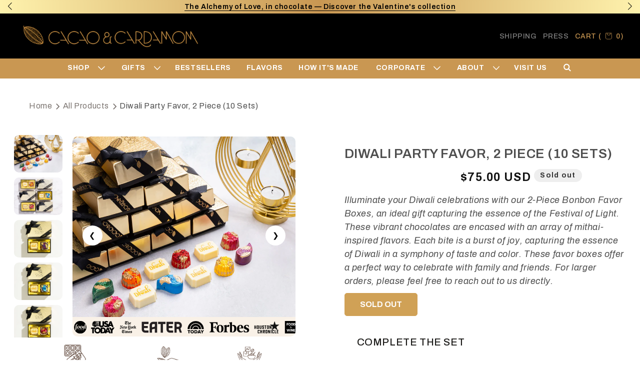

--- FILE ---
content_type: text/html; charset=utf-8
request_url: https://www.cacaoandcardamom.com/products/petite-diwali-sampler-5-piece-box
body_size: 77256
content:
<!doctype html>
<html class="js" lang="en">
  <head>
    <meta charset="utf-8">
    <meta http-equiv="X-UA-Compatible" content="IE=edge">
    <meta name="viewport" content="width=device-width,initial-scale=1">
    <meta name="theme-color" content="">
    <link rel="stylesheet" href="//www.cacaoandcardamom.com/cdn/shop/t/86/assets/stylee.css?v=61497066147555687731750749503">
    <link rel="stylesheet" href="//www.cacaoandcardamom.com/cdn/shop/t/86/assets/stylesCNC.css?v=39515238728448370011767685754">
    <link rel="stylesheet" href="https://cdn.jsdelivr.net/npm/swiper@11/swiper-bundle.min.css">
    <link
      href="https://cdn.jsdelivr.net/npm/bootstrap@5.3.3/dist/css/bootstrap.min.css"
      rel="stylesheet"
      integrity="sha384-QWTKZyjpPEjISv5WaRU9OFeRpok6YctnYmDr5pNlyT2bRjXh0JMhjY6hW+ALEwIH"
      crossorigin="anonymous"
    >
    <link rel="stylesheet" href="//www.cacaoandcardamom.com/cdn/shop/t/86/assets/gift-card.css?v=16824988909484773921752666350">

    
      <link rel="canonical" href="https://www.cacaoandcardamom.com/products/petite-diwali-sampler-5-piece-box">
    
<link rel="icon" type="image/png" href="//www.cacaoandcardamom.com/cdn/shop/files/cacaofav.png?crop=center&height=32&v=1613526554&width=32"><title>Petite Diwali Chocolate Sampler – 5pc Indian Festival Gift Box</title>
  

    
      <meta name="description" content="A mini celebration of Diwali with 5 handcrafted chocolates for Diwali featuring saffron, pistachio and rose flavors. Perfect for small gifts. Shop now!">
    
    
    

<meta property="og:site_name" content="Cacao &amp; Cardamom Chocolatier">
<meta property="og:url" content="https://www.cacaoandcardamom.com/products/petite-diwali-sampler-5-piece-box">
<meta property="og:title" content="Petite Diwali Chocolate Sampler – 5pc Indian Festival Gift Box">
<meta property="og:type" content="product">
<meta property="og:description" content="A mini celebration of Diwali with 5 handcrafted chocolates for Diwali featuring saffron, pistachio and rose flavors. Perfect for small gifts. Shop now!"><meta property="og:image" content="http://www.cacaoandcardamom.com/cdn/shop/files/2_piece_Diwali_Set.jpg?v=1726522452">
  <meta property="og:image:secure_url" content="https://www.cacaoandcardamom.com/cdn/shop/files/2_piece_Diwali_Set.jpg?v=1726522452">
  <meta property="og:image:width" content="1920">
  <meta property="og:image:height" content="1281"><meta property="og:price:amount" content="75.00">
  <meta property="og:price:currency" content="USD"><meta name="twitter:card" content="summary_large_image">
<meta name="twitter:title" content="Petite Diwali Chocolate Sampler – 5pc Indian Festival Gift Box">
<meta name="twitter:description" content="A mini celebration of Diwali with 5 handcrafted chocolates for Diwali featuring saffron, pistachio and rose flavors. Perfect for small gifts. Shop now!">


<meta property="og:logo" content="https://cdn.shopify.com/s/files/1/0078/5684/9011/files/image-37_2x_e4e84b7a-21d9-4292-8349-742108d0b955.png?v=1722433865" />
    <script src="//www.cacaoandcardamom.com/cdn/shop/t/86/assets/constants.js?v=132983761750457495441750749503" defer="defer"></script>
    <script src="//www.cacaoandcardamom.com/cdn/shop/t/86/assets/pubsub.js?v=158357773527763999511750749503" defer="defer"></script>
    <script src="//www.cacaoandcardamom.com/cdn/shop/t/86/assets/global.js?v=88558128918567037191750749503" defer="defer"></script>
    <script src="//www.cacaoandcardamom.com/cdn/shop/t/86/assets/details-disclosure.js?v=13653116266235556501750749503" defer="defer"></script>
    <script src="//www.cacaoandcardamom.com/cdn/shop/t/86/assets/details-modal.js?v=25581673532751508451750749503" defer="defer"></script>
    <script src="//www.cacaoandcardamom.com/cdn/shop/t/86/assets/search-form.js?v=133129549252120666541750749503" defer="defer"></script><script src="//www.cacaoandcardamom.com/cdn/shop/t/86/assets/animations.js?v=88693664871331136111750749503" defer="defer"></script><script>window.performance && window.performance.mark && window.performance.mark('shopify.content_for_header.start');</script><meta name="google-site-verification" content="5N9jk554xzsiqcYoQpQPPKtordKqOA9YHHYSwaGlH8o">
<meta id="shopify-digital-wallet" name="shopify-digital-wallet" content="/7856849011/digital_wallets/dialog">
<link rel="alternate" type="application/json+oembed" href="https://www.cacaoandcardamom.com/products/petite-diwali-sampler-5-piece-box.oembed">
<script async="async" src="/checkouts/internal/preloads.js?locale=en-US"></script>
<script id="shopify-features" type="application/json">{"accessToken":"f24b2bc2c19fca744dd6ac2bc48ef91a","betas":["rich-media-storefront-analytics"],"domain":"www.cacaoandcardamom.com","predictiveSearch":true,"shopId":7856849011,"locale":"en"}</script>
<script>var Shopify = Shopify || {};
Shopify.shop = "cacaoandcardamom-com.myshopify.com";
Shopify.locale = "en";
Shopify.currency = {"active":"USD","rate":"1.0"};
Shopify.country = "US";
Shopify.theme = {"name":"img nav","id":152110268669,"schema_name":"Dawn","schema_version":"15.0.1","theme_store_id":887,"role":"main"};
Shopify.theme.handle = "null";
Shopify.theme.style = {"id":null,"handle":null};
Shopify.cdnHost = "www.cacaoandcardamom.com/cdn";
Shopify.routes = Shopify.routes || {};
Shopify.routes.root = "/";</script>
<script type="module">!function(o){(o.Shopify=o.Shopify||{}).modules=!0}(window);</script>
<script>!function(o){function n(){var o=[];function n(){o.push(Array.prototype.slice.apply(arguments))}return n.q=o,n}var t=o.Shopify=o.Shopify||{};t.loadFeatures=n(),t.autoloadFeatures=n()}(window);</script>
<script id="shop-js-analytics" type="application/json">{"pageType":"product"}</script>
<script defer="defer" async type="module" src="//www.cacaoandcardamom.com/cdn/shopifycloud/shop-js/modules/v2/client.init-shop-cart-sync_C5BV16lS.en.esm.js"></script>
<script defer="defer" async type="module" src="//www.cacaoandcardamom.com/cdn/shopifycloud/shop-js/modules/v2/chunk.common_CygWptCX.esm.js"></script>
<script type="module">
  await import("//www.cacaoandcardamom.com/cdn/shopifycloud/shop-js/modules/v2/client.init-shop-cart-sync_C5BV16lS.en.esm.js");
await import("//www.cacaoandcardamom.com/cdn/shopifycloud/shop-js/modules/v2/chunk.common_CygWptCX.esm.js");

  window.Shopify.SignInWithShop?.initShopCartSync?.({"fedCMEnabled":true,"windoidEnabled":true});

</script>
<script>(function() {
  var isLoaded = false;
  function asyncLoad() {
    if (isLoaded) return;
    isLoaded = true;
    var urls = ["https:\/\/app.zapiet.com\/js\/storepickup.js?shop=cacaoandcardamom-com.myshopify.com","https:\/\/live.bb.eight-cdn.com\/script.js?shop=cacaoandcardamom-com.myshopify.com","https:\/\/loox.io\/widget\/4kZdUsipXo\/loox.1632943159807.js?shop=cacaoandcardamom-com.myshopify.com","https:\/\/cdn.shopify.com\/s\/files\/1\/0184\/4255\/1360\/files\/quicklink.v2.min.js?v=1619661100\u0026shop=cacaoandcardamom-com.myshopify.com","https:\/\/cdn.nfcube.com\/instafeed-adbbada516d1c8936a47acb510613897.js?shop=cacaoandcardamom-com.myshopify.com","https:\/\/cdn.attn.tv\/cacao\/dtag.js?shop=cacaoandcardamom-com.myshopify.com","https:\/\/shopify-extension.getredo.com\/main.js?widget_id=mv3clbjsacj3oya\u0026shop=cacaoandcardamom-com.myshopify.com","\/\/cdn.shopify.com\/proxy\/1cbde4416e30879a0e89a88fff7f6d18e085579f57859589496e2dc62e1babfd\/d1639lhkj5l89m.cloudfront.net\/js\/storefront\/uppromote.js?shop=cacaoandcardamom-com.myshopify.com\u0026sp-cache-control=cHVibGljLCBtYXgtYWdlPTkwMA","https:\/\/searchanise-ef84.kxcdn.com\/widgets\/shopify\/init.js?a=5i6b7b8Y6A\u0026shop=cacaoandcardamom-com.myshopify.com","https:\/\/chat-widget.getredo.com\/widget.js?widgetId=mv3clbjsacj3oya\u0026shop=cacaoandcardamom-com.myshopify.com","https:\/\/cdn.gipht.io\/gipht-button.js?shop=cacaoandcardamom-com.myshopify.com"];
    for (var i = 0; i < urls.length; i++) {
      var s = document.createElement('script');
      s.type = 'text/javascript';
      s.async = true;
      s.src = urls[i];
      var x = document.getElementsByTagName('script')[0];
      x.parentNode.insertBefore(s, x);
    }
  };
  if(window.attachEvent) {
    window.attachEvent('onload', asyncLoad);
  } else {
    window.addEventListener('load', asyncLoad, false);
  }
})();</script>
<script id="__st">var __st={"a":7856849011,"offset":-21600,"reqid":"7e133460-4237-4469-b8d7-514f921df29a-1768731827","pageurl":"www.cacaoandcardamom.com\/products\/petite-diwali-sampler-5-piece-box","u":"c3040b0ae99f","p":"product","rtyp":"product","rid":7915178164477};</script>
<script>window.ShopifyPaypalV4VisibilityTracking = true;</script>
<script id="captcha-bootstrap">!function(){'use strict';const t='contact',e='account',n='new_comment',o=[[t,t],['blogs',n],['comments',n],[t,'customer']],c=[[e,'customer_login'],[e,'guest_login'],[e,'recover_customer_password'],[e,'create_customer']],r=t=>t.map((([t,e])=>`form[action*='/${t}']:not([data-nocaptcha='true']) input[name='form_type'][value='${e}']`)).join(','),a=t=>()=>t?[...document.querySelectorAll(t)].map((t=>t.form)):[];function s(){const t=[...o],e=r(t);return a(e)}const i='password',u='form_key',d=['recaptcha-v3-token','g-recaptcha-response','h-captcha-response',i],f=()=>{try{return window.sessionStorage}catch{return}},m='__shopify_v',_=t=>t.elements[u];function p(t,e,n=!1){try{const o=window.sessionStorage,c=JSON.parse(o.getItem(e)),{data:r}=function(t){const{data:e,action:n}=t;return t[m]||n?{data:e,action:n}:{data:t,action:n}}(c);for(const[e,n]of Object.entries(r))t.elements[e]&&(t.elements[e].value=n);n&&o.removeItem(e)}catch(o){console.error('form repopulation failed',{error:o})}}const l='form_type',E='cptcha';function T(t){t.dataset[E]=!0}const w=window,h=w.document,L='Shopify',v='ce_forms',y='captcha';let A=!1;((t,e)=>{const n=(g='f06e6c50-85a8-45c8-87d0-21a2b65856fe',I='https://cdn.shopify.com/shopifycloud/storefront-forms-hcaptcha/ce_storefront_forms_captcha_hcaptcha.v1.5.2.iife.js',D={infoText:'Protected by hCaptcha',privacyText:'Privacy',termsText:'Terms'},(t,e,n)=>{const o=w[L][v],c=o.bindForm;if(c)return c(t,g,e,D).then(n);var r;o.q.push([[t,g,e,D],n]),r=I,A||(h.body.append(Object.assign(h.createElement('script'),{id:'captcha-provider',async:!0,src:r})),A=!0)});var g,I,D;w[L]=w[L]||{},w[L][v]=w[L][v]||{},w[L][v].q=[],w[L][y]=w[L][y]||{},w[L][y].protect=function(t,e){n(t,void 0,e),T(t)},Object.freeze(w[L][y]),function(t,e,n,w,h,L){const[v,y,A,g]=function(t,e,n){const i=e?o:[],u=t?c:[],d=[...i,...u],f=r(d),m=r(i),_=r(d.filter((([t,e])=>n.includes(e))));return[a(f),a(m),a(_),s()]}(w,h,L),I=t=>{const e=t.target;return e instanceof HTMLFormElement?e:e&&e.form},D=t=>v().includes(t);t.addEventListener('submit',(t=>{const e=I(t);if(!e)return;const n=D(e)&&!e.dataset.hcaptchaBound&&!e.dataset.recaptchaBound,o=_(e),c=g().includes(e)&&(!o||!o.value);(n||c)&&t.preventDefault(),c&&!n&&(function(t){try{if(!f())return;!function(t){const e=f();if(!e)return;const n=_(t);if(!n)return;const o=n.value;o&&e.removeItem(o)}(t);const e=Array.from(Array(32),(()=>Math.random().toString(36)[2])).join('');!function(t,e){_(t)||t.append(Object.assign(document.createElement('input'),{type:'hidden',name:u})),t.elements[u].value=e}(t,e),function(t,e){const n=f();if(!n)return;const o=[...t.querySelectorAll(`input[type='${i}']`)].map((({name:t})=>t)),c=[...d,...o],r={};for(const[a,s]of new FormData(t).entries())c.includes(a)||(r[a]=s);n.setItem(e,JSON.stringify({[m]:1,action:t.action,data:r}))}(t,e)}catch(e){console.error('failed to persist form',e)}}(e),e.submit())}));const S=(t,e)=>{t&&!t.dataset[E]&&(n(t,e.some((e=>e===t))),T(t))};for(const o of['focusin','change'])t.addEventListener(o,(t=>{const e=I(t);D(e)&&S(e,y())}));const B=e.get('form_key'),M=e.get(l),P=B&&M;t.addEventListener('DOMContentLoaded',(()=>{const t=y();if(P)for(const e of t)e.elements[l].value===M&&p(e,B);[...new Set([...A(),...v().filter((t=>'true'===t.dataset.shopifyCaptcha))])].forEach((e=>S(e,t)))}))}(h,new URLSearchParams(w.location.search),n,t,e,['guest_login'])})(!0,!0)}();</script>
<script integrity="sha256-4kQ18oKyAcykRKYeNunJcIwy7WH5gtpwJnB7kiuLZ1E=" data-source-attribution="shopify.loadfeatures" defer="defer" src="//www.cacaoandcardamom.com/cdn/shopifycloud/storefront/assets/storefront/load_feature-a0a9edcb.js" crossorigin="anonymous"></script>
<script data-source-attribution="shopify.dynamic_checkout.dynamic.init">var Shopify=Shopify||{};Shopify.PaymentButton=Shopify.PaymentButton||{isStorefrontPortableWallets:!0,init:function(){window.Shopify.PaymentButton.init=function(){};var t=document.createElement("script");t.src="https://www.cacaoandcardamom.com/cdn/shopifycloud/portable-wallets/latest/portable-wallets.en.js",t.type="module",document.head.appendChild(t)}};
</script>
<script data-source-attribution="shopify.dynamic_checkout.buyer_consent">
  function portableWalletsHideBuyerConsent(e){var t=document.getElementById("shopify-buyer-consent"),n=document.getElementById("shopify-subscription-policy-button");t&&n&&(t.classList.add("hidden"),t.setAttribute("aria-hidden","true"),n.removeEventListener("click",e))}function portableWalletsShowBuyerConsent(e){var t=document.getElementById("shopify-buyer-consent"),n=document.getElementById("shopify-subscription-policy-button");t&&n&&(t.classList.remove("hidden"),t.removeAttribute("aria-hidden"),n.addEventListener("click",e))}window.Shopify?.PaymentButton&&(window.Shopify.PaymentButton.hideBuyerConsent=portableWalletsHideBuyerConsent,window.Shopify.PaymentButton.showBuyerConsent=portableWalletsShowBuyerConsent);
</script>
<script data-source-attribution="shopify.dynamic_checkout.cart.bootstrap">document.addEventListener("DOMContentLoaded",(function(){function t(){return document.querySelector("shopify-accelerated-checkout-cart, shopify-accelerated-checkout")}if(t())Shopify.PaymentButton.init();else{new MutationObserver((function(e,n){t()&&(Shopify.PaymentButton.init(),n.disconnect())})).observe(document.body,{childList:!0,subtree:!0})}}));
</script>
<link id="shopify-accelerated-checkout-styles" rel="stylesheet" media="screen" href="https://www.cacaoandcardamom.com/cdn/shopifycloud/portable-wallets/latest/accelerated-checkout-backwards-compat.css" crossorigin="anonymous">
<style id="shopify-accelerated-checkout-cart">
        #shopify-buyer-consent {
  margin-top: 1em;
  display: inline-block;
  width: 100%;
}

#shopify-buyer-consent.hidden {
  display: none;
}

#shopify-subscription-policy-button {
  background: none;
  border: none;
  padding: 0;
  text-decoration: underline;
  font-size: inherit;
  cursor: pointer;
}

#shopify-subscription-policy-button::before {
  box-shadow: none;
}

      </style>

<script>window.performance && window.performance.mark && window.performance.mark('shopify.content_for_header.end');</script>


    <style data-shopify>
        @font-face {
  font-family: Assistant;
  font-weight: 400;
  font-style: normal;
  font-display: swap;
  src: url("//www.cacaoandcardamom.com/cdn/fonts/assistant/assistant_n4.9120912a469cad1cc292572851508ca49d12e768.woff2") format("woff2"),
       url("//www.cacaoandcardamom.com/cdn/fonts/assistant/assistant_n4.6e9875ce64e0fefcd3f4446b7ec9036b3ddd2985.woff") format("woff");
}

        @font-face {
  font-family: Assistant;
  font-weight: 700;
  font-style: normal;
  font-display: swap;
  src: url("//www.cacaoandcardamom.com/cdn/fonts/assistant/assistant_n7.bf44452348ec8b8efa3aa3068825305886b1c83c.woff2") format("woff2"),
       url("//www.cacaoandcardamom.com/cdn/fonts/assistant/assistant_n7.0c887fee83f6b3bda822f1150b912c72da0f7b64.woff") format("woff");
}

        
        
        @font-face {
  font-family: Assistant;
  font-weight: 400;
  font-style: normal;
  font-display: swap;
  src: url("//www.cacaoandcardamom.com/cdn/fonts/assistant/assistant_n4.9120912a469cad1cc292572851508ca49d12e768.woff2") format("woff2"),
       url("//www.cacaoandcardamom.com/cdn/fonts/assistant/assistant_n4.6e9875ce64e0fefcd3f4446b7ec9036b3ddd2985.woff") format("woff");
}


        
          :root,
          .color-scheme-1 {
            --color-background: 255,255,255;
          
            --gradient-background: #ffffff;
          

          

          --color-foreground: 18,18,18;
          --color-background-contrast: 191,191,191;
          --color-shadow: 18,18,18;
          --color-button: 18,18,18;
          --color-button-text: 255,255,255;
          --color-secondary-button: 255,255,255;
          --color-secondary-button-text: 18,18,18;
          --color-link: 18,18,18;
          --color-badge-foreground: 18,18,18;
          --color-badge-background: 255,255,255;
          --color-badge-border: 18,18,18;
          --payment-terms-background-color: rgb(255 255 255);
        }
        
          
          .color-scheme-2 {
            --color-background: 243,243,243;
          
            --gradient-background: #f3f3f3;
          

          

          --color-foreground: 18,18,18;
          --color-background-contrast: 179,179,179;
          --color-shadow: 18,18,18;
          --color-button: 18,18,18;
          --color-button-text: 243,243,243;
          --color-secondary-button: 243,243,243;
          --color-secondary-button-text: 18,18,18;
          --color-link: 18,18,18;
          --color-badge-foreground: 18,18,18;
          --color-badge-background: 243,243,243;
          --color-badge-border: 18,18,18;
          --payment-terms-background-color: rgb(243 243 243);
        }
        
          
          .color-scheme-3 {
            --color-background: 36,40,51;
          
            --gradient-background: #242833;
          

          

          --color-foreground: 255,255,255;
          --color-background-contrast: 47,52,66;
          --color-shadow: 18,18,18;
          --color-button: 255,255,255;
          --color-button-text: 0,0,0;
          --color-secondary-button: 36,40,51;
          --color-secondary-button-text: 255,255,255;
          --color-link: 255,255,255;
          --color-badge-foreground: 255,255,255;
          --color-badge-background: 36,40,51;
          --color-badge-border: 255,255,255;
          --payment-terms-background-color: rgb(36 40 51);
        }
        
          
          .color-scheme-4 {
            --color-background: 18,18,18;
          
            --gradient-background: #121212;
          

          

          --color-foreground: 255,255,255;
          --color-background-contrast: 146,146,146;
          --color-shadow: 18,18,18;
          --color-button: 255,255,255;
          --color-button-text: 18,18,18;
          --color-secondary-button: 18,18,18;
          --color-secondary-button-text: 255,255,255;
          --color-link: 255,255,255;
          --color-badge-foreground: 255,255,255;
          --color-badge-background: 18,18,18;
          --color-badge-border: 255,255,255;
          --payment-terms-background-color: rgb(18 18 18);
        }
        
          
          .color-scheme-5 {
            --color-background: 51,79,180;
          
            --gradient-background: #334fb4;
          

          

          --color-foreground: 255,255,255;
          --color-background-contrast: 23,35,81;
          --color-shadow: 18,18,18;
          --color-button: 255,255,255;
          --color-button-text: 51,79,180;
          --color-secondary-button: 51,79,180;
          --color-secondary-button-text: 255,255,255;
          --color-link: 255,255,255;
          --color-badge-foreground: 255,255,255;
          --color-badge-background: 51,79,180;
          --color-badge-border: 255,255,255;
          --payment-terms-background-color: rgb(51 79 180);
        }
        

        body, .color-scheme-1, .color-scheme-2, .color-scheme-3, .color-scheme-4, .color-scheme-5 {
          color: rgba(var(--color-foreground), 0.75);
          background-color: rgb(var(--color-background));
        }
        :root {
          --font-body-family: 'Archivo' !important;
          --font-body-style: normal;
          --font-body-weight: 400;
          --font-body-weight-bold: 700;

          --font-heading-family: Assistant, sans-serif;
          --font-heading-style: normal;
          --font-heading-weight: 400;

          --font-body-scale: 1.0;
          --font-heading-scale: 1.0;

          --media-padding: px;
          --media-border-opacity: 0.05;
          --media-border-width: 1px;
          --media-radius: 0px;
          --media-shadow-opacity: 0.0;
          --media-shadow-horizontal-offset: 0px;
          --media-shadow-vertical-offset: 4px;
          --media-shadow-blur-radius: 5px;
          --media-shadow-visible: 0;

          --page-width: 120rem;
          --page-width-margin: 0rem;

          --product-card-image-padding: 0.0rem;
          --product-card-corner-radius: 0.0rem;
          --product-card-text-alignment: left;
          --product-card-border-width: 0.0rem;
          --product-card-border-opacity: 0.1;
          --product-card-shadow-opacity: 0.0;
          --product-card-shadow-visible: 0;
          --product-card-shadow-horizontal-offset: 0.0rem;
          --product-card-shadow-vertical-offset: 0.4rem;
          --product-card-shadow-blur-radius: 0.5rem;

          --collection-card-image-padding: 0.0rem;
          --collection-card-corner-radius: 0.0rem;
          --collection-card-text-alignment: left;
          --collection-card-border-width: 0.0rem;
          --collection-card-border-opacity: 0.1;
          --collection-card-shadow-opacity: 0.0;
          --collection-card-shadow-visible: 0;
          --collection-card-shadow-horizontal-offset: 0.0rem;
          --collection-card-shadow-vertical-offset: 0.4rem;
          --collection-card-shadow-blur-radius: 0.5rem;

          --blog-card-image-padding: 0.0rem;
          --blog-card-corner-radius: 0.0rem;
          --blog-card-text-alignment: left;
          --blog-card-border-width: 0.0rem;
          --blog-card-border-opacity: 0.1;
          --blog-card-shadow-opacity: 0.0;
          --blog-card-shadow-visible: 0;
          --blog-card-shadow-horizontal-offset: 0.0rem;
          --blog-card-shadow-vertical-offset: 0.4rem;
          --blog-card-shadow-blur-radius: 0.5rem;

          --badge-corner-radius: 4.0rem;

          --popup-border-width: 1px;
          --popup-border-opacity: 0.1;
          --popup-corner-radius: 0px;
          --popup-shadow-opacity: 0.05;
          --popup-shadow-horizontal-offset: 0px;
          --popup-shadow-vertical-offset: 4px;
          --popup-shadow-blur-radius: 5px;

          --drawer-border-width: 1px;
          --drawer-border-opacity: 0.1;
          --drawer-shadow-opacity: 0.0;
          --drawer-shadow-horizontal-offset: 0px;
          --drawer-shadow-vertical-offset: 4px;
          --drawer-shadow-blur-radius: 5px;

          --spacing-sections-desktop: 0px;
          --spacing-sections-mobile: 0px;

          --grid-desktop-vertical-spacing: 8px;
          --grid-desktop-horizontal-spacing: 8px;
          --grid-mobile-vertical-spacing: 4px;
          --grid-mobile-horizontal-spacing: 4px;

          --text-boxes-border-opacity: 0.1;
          --text-boxes-border-width: 0px;
          --text-boxes-radius: 0px;
          --text-boxes-shadow-opacity: 0.0;
          --text-boxes-shadow-visible: 0;
          --text-boxes-shadow-horizontal-offset: 0px;
          --text-boxes-shadow-vertical-offset: 4px;
          --text-boxes-shadow-blur-radius: 5px;

          --buttons-radius: 0px;
          --buttons-radius-outset: 0px;
          --buttons-border-width: 1px;
          --buttons-border-opacity: 1.0;
          --buttons-shadow-opacity: 0.0;
          --buttons-shadow-visible: 0;
          --buttons-shadow-horizontal-offset: 0px;
          --buttons-shadow-vertical-offset: 4px;
          --buttons-shadow-blur-radius: 5px;
          --buttons-border-offset: 0px;

          --inputs-radius: 0px;
          --inputs-border-width: 1px;
          --inputs-border-opacity: 0.55;
          --inputs-shadow-opacity: 0.0;
          --inputs-shadow-horizontal-offset: 0px;
          --inputs-margin-offset: 0px;
          --inputs-shadow-vertical-offset: 4px;
          --inputs-shadow-blur-radius: 5px;
          --inputs-radius-outset: 0px;

          --variant-pills-radius: 40px;
          --variant-pills-border-width: 1px;
          --variant-pills-border-opacity: 0.55;
          --variant-pills-shadow-opacity: 0.0;
          --variant-pills-shadow-horizontal-offset: 0px;
          --variant-pills-shadow-vertical-offset: 4px;
          --variant-pills-shadow-blur-radius: 5px;
        }

        *,
        *::before,
        *::after {
          box-sizing: inherit;
        }

        html {
          box-sizing: border-box;
          font-size: calc(var(--font-body-scale) * 62.5%);
          height: 100%;
        }

        body {
          display: grid;
          grid-template-rows: auto auto 1fr auto;
          grid-template-columns: 100%;
          min-height: 100%;
          margin: 0;
          font-size: 1.5rem;
          letter-spacing: 0.06rem;
          line-height: calc(1 + 0.8 / var(--font-body-scale));
          font-family: var(--font-body-family);
          font-style: var(--font-body-style);
          font-weight: var(--font-body-weight);
        }
        .rebuy-cart__flyout,.primary-title,.rebuy-cart__flyout-item-product-title,.rebuy-cart__flyout-item-properties {
         font-family: 'Archivo' !important;
        }
        .swiper-slide {
         font-family: 'Archivo' !important;
        }
::-webkit-scrollbar {
    width: 2px;
  }

  ::-webkit-scrollbar-track {
    background: #f1f1f1;
  }

  ::-webkit-scrollbar-thumb {
    background: #2c1310;
  }

  * {
    scrollbar-width: thin;
    scrollbar-color: #2c1310 #f1f1f1;
  }
        @media screen and (min-width: 750px) {
          body {
            font-size: 1.6rem;
          }
        }
      @media only screen and (max-width: 767px) {

      }
    </style>
    <style data-shopify>
   /* Main Container Styling */
#egcr-review-container {
    max-width: 460px;
    margin: 30px auto;
    padding: 26px 22px;
    background: #fff;
    border: 1px solid rgba(194, 142, 72, 0.25);
    border-radius: 14px;
    box-shadow: 0 8px 22px rgba(0, 0, 0, 0.08);
    font-family: 'Archivo', sans-serif;
    text-align: center;
    transition: all 0.3s ease-in-out;
}

/* Hover Effect */
#egcr-review-container:hover {
    box-shadow: 0 12px 28px rgba(194, 142, 72, 0.35);
    transform: translateY(-3px);
}

/* Heading Styling */
#egcr-review-heading {
    font-size: 1.45rem;
    font-weight: 700;
    color: #222;
    margin-bottom: 12px;
    letter-spacing: -0.5px;
}

/* Paragraph Styling */
#egcr-review-container p {
    font-size: 0.95rem;
    color: #555;
    line-height: 1.55;
    margin-bottom: 16px;
}

/* Link / Button Styling */
#egcr-review-container a {
    display: inline-block;
    padding: 11px 22px;
    background-color: rgba(194, 142, 72, 1);
    color: #fff;
    font-weight: 600;
    font-size: 0.95rem;
    border-radius: 8px;
    text-decoration: none;
    letter-spacing: 0.3px;
    box-shadow: 0 4px 10px rgba(194, 142, 72, 0.4);
    transition: all 0.3s ease-in-out;
}

/* Link Hover Effect */
#egcr-review-container a:hover {
    background-color: #b37d2e;
    box-shadow: 0 6px 16px rgba(194, 142, 72, 0.55);
    transform: scale(1.03);
}

/* Responsive Design */
@media (max-width: 480px) {
    #egcr-review-container {
        max-width: 90%;
        padding: 20px 16px;
    }

    #egcr-review-heading {
        font-size: 1.25rem;
    }

    #egcr-review-container p {
        font-size: 0.9rem;
    }

    #egcr-review-container a {
        font-size: 0.9rem;
        padding: 9px 18px;
    }
}

svg.swiper-navigation-icon {
    display: none;
}
    </style>
    

      <link rel="preload" as="font" href="//www.cacaoandcardamom.com/cdn/fonts/assistant/assistant_n4.9120912a469cad1cc292572851508ca49d12e768.woff2" type="font/woff2" crossorigin>
      

      <link rel="preload" as="font" href="//www.cacaoandcardamom.com/cdn/fonts/assistant/assistant_n4.9120912a469cad1cc292572851508ca49d12e768.woff2" type="font/woff2" crossorigin>
      
<script src="//www.cacaoandcardamom.com/cdn/shop/t/86/assets/localization-form.js?v=144176611646395275351750749503" defer="defer"></script><script>
      if (Shopify.designMode) {
        document.documentElement.classList.add('shopify-design-mode');
      }
    </script>

    <script type="application/ld+json">
{
  "@context": "https://schema.org",
  "@type": "Organization",
  "name": "Cacao &amp; Cardamom Chocolatier",
  "url": "https://www.cacaoandcardamom.com",
  "logo": "//www.cacaoandcardamom.com/cdn/shop/files/cacaofav.png?crop=center&height=32&v=1613526554&width=32",
  "image": "https://www.cacaoandcardamom.com/cdn/shop/files/cacaofav.png?crop=center&height=600&v=1613526554&width=600",
  "email": "info@cacaoandcardamom.com",
  "telephone": "+12815013567",
  "address": {
    "@type": "PostalAddress",
    "streetAddress": "5000 Westheimer, Suite 602",
    "addressLocality": "Houston",
    "addressRegion": "Texas",
    "postalCode": "77056",
    "addressCountry": "US"
  }
}
</script>

<script type="application/ld+json">
{
  "@context": "https://schema.org",
  "@type": "WebSite",
  "name": "Cacao &amp; Cardamom Chocolatier",
  "url": "https://www.cacaoandcardamom.com",
  "potentialAction": {
    "@type": "SearchAction",
    "target": "https://www.cacaoandcardamom.com/search?q={search_term_string}",
    "query-input": "required name=search_term_string"
  }
}
</script>

<script type="application/ld+json">
{
  "@context": "https://schema.org",
  "@type": "LocalBusiness",
  "name": "Cacao &amp; Cardamom Chocolatier",
  "image": "//www.cacaoandcardamom.com/cdn/shop/files/cacaofav.png?v=1613526554&width=180",
  "telephone": "+12815013567",
  "email": "info@cacaoandcardamom.com",
  "url": "https://www.cacaoandcardamom.com",
  "address": {
    "@type": "PostalAddress",
    "streetAddress": "5000 Westheimer, Suite 602",
    "addressLocality": "Houston",
    "addressRegion": "Texas",
    "postalCode": "77056",
    "addressCountry": "US"
  },
  "priceRange": "$$",
  "aggregateRating": {
    "@type": "AggregateRating",
    "ratingValue": "4.6",
    "reviewCount": "711"
  }
}
</script>
<!-- Begin Inspectlet Asynchronous Code -->
<script type="text/javascript">
(function() {
window.__insp = window.__insp || [];
__insp.push(['wid', 1178050069]);
var ldinsp = function(){
if(typeof window.__inspld != "undefined") return; window.__inspld = 1; var insp = document.createElement('script'); insp.type = 'text/javascript'; insp.async = true; insp.id = "inspsync"; insp.src = ('https:' == document.location.protocol ? 'https' : 'http') + '://cdn.inspectlet.com/inspectlet.js?wid=1178050069&r=' + Math.floor(new Date().getTime()/3600000); var x = document.getElementsByTagName('script')[0]; x.parentNode.insertBefore(insp, x); };
setTimeout(ldinsp, 0);
})();
</script>
<!-- End Inspectlet Asynchronous Code -->
<!-- Google Tag Manager -->
<script>(function(w,d,s,l,i){w[l]=w[l]||[];w[l].push({'gtm.start':
new Date().getTime(),event:'gtm.js'});var f=d.getElementsByTagName(s)[0],
j=d.createElement(s),dl=l!='dataLayer'?'&l='+l:'';j.async=true;j.src=
'https://www.googletagmanager.com/gtm.js?id='+i+dl;f.parentNode.insertBefore(j,f);
})(window,document,'script','dataLayer','GTM-M45PGX6K');</script>
<!-- End Google Tag Manager -->
  <!-- BEGIN app block: shopify://apps/redo/blocks/redo_app_embed/c613644b-6df4-4d11-b336-43a5c06745a1 --><!-- BEGIN app snippet: env -->

<script>
  if (typeof process === "undefined") {
    process = {};
  }
  process.env ??= {};
  process.env.AMPLITUDE_API_KEY = "b5eacb35b49c693d959231826b35f7ca";
  process.env.IPIFY_API_KEY = "at_S8q5xe1hwi5jKf6CSb4V661KXTKK2";
  process.env.REDO_API_URL = "https://shopify-cdn.getredo.com";
  process.env.REDO_CHAT_WIDGET_URL = "https://chat-widget.getredo.com";
  process.env.REDO_SHOPIFY_SERVER_URL = "https://shopify-server.getredo.com";

  if (typeof redoStorefront === "undefined") {
    redoStorefront = {};
  }
  redoStorefront.env ??= {};
  redoStorefront.env.AMPLITUDE_API_KEY = "b5eacb35b49c693d959231826b35f7ca";
  redoStorefront.env.IPIFY_API_KEY = "at_S8q5xe1hwi5jKf6CSb4V661KXTKK2";
  redoStorefront.env.REDO_API_URL = "https://shopify-cdn.getredo.com";
  redoStorefront.env.REDO_CHAT_WIDGET_URL = "https://chat-widget.getredo.com";
  redoStorefront.env.REDO_SHOPIFY_SERVER_URL = "https://shopify-server.getredo.com";
</script>
<!-- END app snippet -->
<script>
  const parts = navigator.userAgent.split(" ").map(part => btoa(part)).join("").replace(/=/g, "").toLowerCase();
  if (!parts.includes("2hyb21lluxpz2h0ag91c2") && !parts.includes("w90bwzwcg93zxikdiwmjipk")) {
    const script = document.createElement("script");
    script.async = true;
    script.src = "https://cdn.shopify.com/extensions/019bcd10-d4b8-7245-bbb0-09d1d185cd7c/redo-v1.137569/assets/main.js";
    document.head.appendChild(script);
  }
</script>

<!-- END app block --><!-- BEGIN app block: shopify://apps/judge-me-reviews/blocks/judgeme_core/61ccd3b1-a9f2-4160-9fe9-4fec8413e5d8 --><!-- Start of Judge.me Core -->






<link rel="dns-prefetch" href="https://cdnwidget.judge.me">
<link rel="dns-prefetch" href="https://cdn.judge.me">
<link rel="dns-prefetch" href="https://cdn1.judge.me">
<link rel="dns-prefetch" href="https://api.judge.me">

<script data-cfasync='false' class='jdgm-settings-script'>window.jdgmSettings={"pagination":5,"disable_web_reviews":false,"badge_no_review_text":"No reviews","badge_n_reviews_text":"{{ n }} review/reviews","badge_star_color":"#CA9752","hide_badge_preview_if_no_reviews":false,"badge_hide_text":false,"enforce_center_preview_badge":false,"widget_title":"Customer Reviews","widget_open_form_text":"Write a review","widget_close_form_text":"Cancel review","widget_refresh_page_text":"Refresh page","widget_summary_text":"Based on {{ number_of_reviews }} review/reviews","widget_no_review_text":"Be the first to write a review","widget_name_field_text":"Display name","widget_verified_name_field_text":"Verified Name (public)","widget_name_placeholder_text":"Display name","widget_required_field_error_text":"This field is required.","widget_email_field_text":"Email address","widget_verified_email_field_text":"Verified Email (private, can not be edited)","widget_email_placeholder_text":"Your email address","widget_email_field_error_text":"Please enter a valid email address.","widget_rating_field_text":"Rating","widget_review_title_field_text":"Review Title","widget_review_title_placeholder_text":"Give your review a title","widget_review_body_field_text":"Review content","widget_review_body_placeholder_text":"Start writing here...","widget_pictures_field_text":"Picture/Video (optional)","widget_submit_review_text":"Submit Review","widget_submit_verified_review_text":"Submit Verified Review","widget_submit_success_msg_with_auto_publish":"Thank you! Please refresh the page in a few moments to see your review. You can remove or edit your review by logging into \u003ca href='https://judge.me/login' target='_blank' rel='nofollow noopener'\u003eJudge.me\u003c/a\u003e","widget_submit_success_msg_no_auto_publish":"Thank you! Your review will be published as soon as it is approved by the shop admin. You can remove or edit your review by logging into \u003ca href='https://judge.me/login' target='_blank' rel='nofollow noopener'\u003eJudge.me\u003c/a\u003e","widget_show_default_reviews_out_of_total_text":"Showing {{ n_reviews_shown }} out of {{ n_reviews }} reviews.","widget_show_all_link_text":"Show all","widget_show_less_link_text":"Show less","widget_author_said_text":"{{ reviewer_name }} said:","widget_days_text":"{{ n }} days ago","widget_weeks_text":"{{ n }} week/weeks ago","widget_months_text":"{{ n }} month/months ago","widget_years_text":"{{ n }} year/years ago","widget_yesterday_text":"Yesterday","widget_today_text":"Today","widget_replied_text":"\u003e\u003e {{ shop_name }} replied:","widget_read_more_text":"Read more","widget_reviewer_name_as_initial":"","widget_rating_filter_color":"","widget_rating_filter_see_all_text":"See all reviews","widget_sorting_most_recent_text":"Most Recent","widget_sorting_highest_rating_text":"Highest Rating","widget_sorting_lowest_rating_text":"Lowest Rating","widget_sorting_with_pictures_text":"Only Pictures","widget_sorting_most_helpful_text":"Most Helpful","widget_open_question_form_text":"Ask a question","widget_reviews_subtab_text":"Reviews","widget_questions_subtab_text":"Questions","widget_question_label_text":"Question","widget_answer_label_text":"Answer","widget_question_placeholder_text":"Write your question here","widget_submit_question_text":"Submit Question","widget_question_submit_success_text":"Thank you for your question! We will notify you once it gets answered.","widget_star_color":"#CA9752","verified_badge_text":"Verified","verified_badge_bg_color":"","verified_badge_text_color":"","verified_badge_placement":"left-of-reviewer-name","widget_review_max_height":"","widget_hide_border":false,"widget_social_share":false,"widget_thumb":false,"widget_review_location_show":false,"widget_location_format":"","all_reviews_include_out_of_store_products":true,"all_reviews_out_of_store_text":"(out of store)","all_reviews_pagination":100,"all_reviews_product_name_prefix_text":"about","enable_review_pictures":true,"enable_question_anwser":false,"widget_theme":"","review_date_format":"mm/dd/yyyy","default_sort_method":"most-recent","widget_product_reviews_subtab_text":"Product Reviews","widget_shop_reviews_subtab_text":"Shop Reviews","widget_other_products_reviews_text":"Reviews for other products","widget_store_reviews_subtab_text":"Store reviews","widget_no_store_reviews_text":"This store hasn't received any reviews yet","widget_web_restriction_product_reviews_text":"This product hasn't received any reviews yet","widget_no_items_text":"No items found","widget_show_more_text":"Show more","widget_write_a_store_review_text":"Write a Store Review","widget_other_languages_heading":"Reviews in Other Languages","widget_translate_review_text":"Translate review to {{ language }}","widget_translating_review_text":"Translating...","widget_show_original_translation_text":"Show original ({{ language }})","widget_translate_review_failed_text":"Review couldn't be translated.","widget_translate_review_retry_text":"Retry","widget_translate_review_try_again_later_text":"Try again later","show_product_url_for_grouped_product":false,"widget_sorting_pictures_first_text":"Pictures First","show_pictures_on_all_rev_page_mobile":false,"show_pictures_on_all_rev_page_desktop":false,"floating_tab_hide_mobile_install_preference":false,"floating_tab_button_name":"★ Reviews","floating_tab_title":"Let customers speak for us","floating_tab_button_color":"","floating_tab_button_background_color":"","floating_tab_url":"","floating_tab_url_enabled":false,"floating_tab_tab_style":"text","all_reviews_text_badge_text":"Customers rate us {{ shop.metafields.judgeme.all_reviews_rating | round: 1 }}/5 based on {{ shop.metafields.judgeme.all_reviews_count }} reviews.","all_reviews_text_badge_text_branded_style":"{{ shop.metafields.judgeme.all_reviews_rating | round: 1 }} out of 5 stars based on {{ shop.metafields.judgeme.all_reviews_count }} reviews","is_all_reviews_text_badge_a_link":false,"show_stars_for_all_reviews_text_badge":false,"all_reviews_text_badge_url":"","all_reviews_text_style":"branded","all_reviews_text_color_style":"judgeme_brand_color","all_reviews_text_color":"#108474","all_reviews_text_show_jm_brand":true,"featured_carousel_show_header":false,"featured_carousel_title":"Let customers speak for us","testimonials_carousel_title":"Customers are saying","videos_carousel_title":"Real customer stories","cards_carousel_title":"Customers are saying","featured_carousel_count_text":"from {{ n }} reviews","featured_carousel_add_link_to_all_reviews_page":false,"featured_carousel_url":"","featured_carousel_show_images":true,"featured_carousel_autoslide_interval":5,"featured_carousel_arrows_on_the_sides":false,"featured_carousel_height":250,"featured_carousel_width":80,"featured_carousel_image_size":0,"featured_carousel_image_height":250,"featured_carousel_arrow_color":"#eeeeee","verified_count_badge_style":"branded","verified_count_badge_orientation":"horizontal","verified_count_badge_color_style":"judgeme_brand_color","verified_count_badge_color":"#108474","is_verified_count_badge_a_link":false,"verified_count_badge_url":"","verified_count_badge_show_jm_brand":true,"widget_rating_preset_default":5,"widget_first_sub_tab":"product-reviews","widget_show_histogram":true,"widget_histogram_use_custom_color":false,"widget_pagination_use_custom_color":false,"widget_star_use_custom_color":false,"widget_verified_badge_use_custom_color":false,"widget_write_review_use_custom_color":false,"picture_reminder_submit_button":"Upload Pictures","enable_review_videos":true,"mute_video_by_default":true,"widget_sorting_videos_first_text":"Videos First","widget_review_pending_text":"Pending","featured_carousel_items_for_large_screen":4,"social_share_options_order":"Facebook,Twitter","remove_microdata_snippet":true,"disable_json_ld":false,"enable_json_ld_products":false,"preview_badge_show_question_text":false,"preview_badge_no_question_text":"No questions","preview_badge_n_question_text":"{{ number_of_questions }} question/questions","qa_badge_show_icon":false,"qa_badge_position":"same-row","remove_judgeme_branding":false,"widget_add_search_bar":false,"widget_search_bar_placeholder":"Search","widget_sorting_verified_only_text":"Verified only","featured_carousel_theme":"default","featured_carousel_show_rating":true,"featured_carousel_show_title":true,"featured_carousel_show_body":true,"featured_carousel_show_date":false,"featured_carousel_show_reviewer":true,"featured_carousel_show_product":false,"featured_carousel_header_background_color":"#108474","featured_carousel_header_text_color":"#ffffff","featured_carousel_name_product_separator":"reviewed","featured_carousel_full_star_background":"#108474","featured_carousel_empty_star_background":"#dadada","featured_carousel_vertical_theme_background":"#f9fafb","featured_carousel_verified_badge_enable":false,"featured_carousel_verified_badge_color":"#108474","featured_carousel_border_style":"round","featured_carousel_review_line_length_limit":3,"featured_carousel_more_reviews_button_text":"Read more reviews","featured_carousel_view_product_button_text":"View product","all_reviews_page_load_reviews_on":"scroll","all_reviews_page_load_more_text":"Load More Reviews","disable_fb_tab_reviews":false,"enable_ajax_cdn_cache":false,"widget_public_name_text":"displayed publicly like","default_reviewer_name":"John Smith","default_reviewer_name_has_non_latin":true,"widget_reviewer_anonymous":"Anonymous","medals_widget_title":"Judge.me Review Medals","medals_widget_background_color":"#f9fafb","medals_widget_position":"footer_all_pages","medals_widget_border_color":"#f9fafb","medals_widget_verified_text_position":"left","medals_widget_use_monochromatic_version":false,"medals_widget_elements_color":"#108474","show_reviewer_avatar":true,"widget_invalid_yt_video_url_error_text":"Not a YouTube video URL","widget_max_length_field_error_text":"Please enter no more than {0} characters.","widget_show_country_flag":false,"widget_show_collected_via_shop_app":true,"widget_verified_by_shop_badge_style":"light","widget_verified_by_shop_text":"Verified by Shop","widget_show_photo_gallery":true,"widget_load_with_code_splitting":true,"widget_ugc_install_preference":false,"widget_ugc_title":"Made by us, Shared by you","widget_ugc_subtitle":"Tag us to see your picture featured in our page","widget_ugc_arrows_color":"#ffffff","widget_ugc_primary_button_text":"Buy Now","widget_ugc_primary_button_background_color":"#108474","widget_ugc_primary_button_text_color":"#ffffff","widget_ugc_primary_button_border_width":"0","widget_ugc_primary_button_border_style":"none","widget_ugc_primary_button_border_color":"#108474","widget_ugc_primary_button_border_radius":"25","widget_ugc_secondary_button_text":"Load More","widget_ugc_secondary_button_background_color":"#ffffff","widget_ugc_secondary_button_text_color":"#108474","widget_ugc_secondary_button_border_width":"2","widget_ugc_secondary_button_border_style":"solid","widget_ugc_secondary_button_border_color":"#108474","widget_ugc_secondary_button_border_radius":"25","widget_ugc_reviews_button_text":"View Reviews","widget_ugc_reviews_button_background_color":"#ffffff","widget_ugc_reviews_button_text_color":"#108474","widget_ugc_reviews_button_border_width":"2","widget_ugc_reviews_button_border_style":"solid","widget_ugc_reviews_button_border_color":"#108474","widget_ugc_reviews_button_border_radius":"25","widget_ugc_reviews_button_link_to":"judgeme-reviews-page","widget_ugc_show_post_date":true,"widget_ugc_max_width":"800","widget_rating_metafield_value_type":true,"widget_primary_color":"#000000","widget_enable_secondary_color":false,"widget_secondary_color":"#edf5f5","widget_summary_average_rating_text":"{{ average_rating }} out of 5","widget_media_grid_title":"Customer photos \u0026 videos","widget_media_grid_see_more_text":"See more","widget_round_style":false,"widget_show_product_medals":false,"widget_verified_by_judgeme_text":"Verified by Judge.me","widget_show_store_medals":true,"widget_verified_by_judgeme_text_in_store_medals":"Verified by Judge.me","widget_media_field_exceed_quantity_message":"Sorry, we can only accept {{ max_media }} for one review.","widget_media_field_exceed_limit_message":"{{ file_name }} is too large, please select a {{ media_type }} less than {{ size_limit }}MB.","widget_review_submitted_text":"Review Submitted!","widget_question_submitted_text":"Question Submitted!","widget_close_form_text_question":"Cancel","widget_write_your_answer_here_text":"Write your answer here","widget_enabled_branded_link":true,"widget_show_collected_by_judgeme":true,"widget_reviewer_name_color":"","widget_write_review_text_color":"","widget_write_review_bg_color":"","widget_collected_by_judgeme_text":"collected by Judge.me","widget_pagination_type":"standard","widget_load_more_text":"Load More","widget_load_more_color":"#108474","widget_full_review_text":"Full Review","widget_read_more_reviews_text":"Read More Reviews","widget_read_questions_text":"Read Questions","widget_questions_and_answers_text":"Questions \u0026 Answers","widget_verified_by_text":"Verified by","widget_verified_text":"Verified","widget_number_of_reviews_text":"{{ number_of_reviews }} reviews","widget_back_button_text":"Back","widget_next_button_text":"Next","widget_custom_forms_filter_button":"Filters","custom_forms_style":"horizontal","widget_show_review_information":false,"how_reviews_are_collected":"How reviews are collected?","widget_show_review_keywords":false,"widget_gdpr_statement":"How we use your data: We'll only contact you about the review you left, and only if necessary. By submitting your review, you agree to Judge.me's \u003ca href='https://judge.me/terms' target='_blank' rel='nofollow noopener'\u003eterms\u003c/a\u003e, \u003ca href='https://judge.me/privacy' target='_blank' rel='nofollow noopener'\u003eprivacy\u003c/a\u003e and \u003ca href='https://judge.me/content-policy' target='_blank' rel='nofollow noopener'\u003econtent\u003c/a\u003e policies.","widget_multilingual_sorting_enabled":false,"widget_translate_review_content_enabled":false,"widget_translate_review_content_method":"manual","popup_widget_review_selection":"automatically_with_pictures","popup_widget_round_border_style":true,"popup_widget_show_title":true,"popup_widget_show_body":true,"popup_widget_show_reviewer":false,"popup_widget_show_product":true,"popup_widget_show_pictures":true,"popup_widget_use_review_picture":true,"popup_widget_show_on_home_page":true,"popup_widget_show_on_product_page":true,"popup_widget_show_on_collection_page":true,"popup_widget_show_on_cart_page":true,"popup_widget_position":"bottom_left","popup_widget_first_review_delay":5,"popup_widget_duration":5,"popup_widget_interval":5,"popup_widget_review_count":5,"popup_widget_hide_on_mobile":true,"review_snippet_widget_round_border_style":true,"review_snippet_widget_card_color":"#FFFFFF","review_snippet_widget_slider_arrows_background_color":"#FFFFFF","review_snippet_widget_slider_arrows_color":"#000000","review_snippet_widget_star_color":"#108474","show_product_variant":false,"all_reviews_product_variant_label_text":"Variant: ","widget_show_verified_branding":false,"widget_ai_summary_title":"Customers say","widget_ai_summary_disclaimer":"AI-powered review summary based on recent customer reviews","widget_show_ai_summary":false,"widget_show_ai_summary_bg":false,"widget_show_review_title_input":true,"redirect_reviewers_invited_via_email":"external_form","request_store_review_after_product_review":false,"request_review_other_products_in_order":false,"review_form_color_scheme":"default","review_form_corner_style":"square","review_form_star_color":{},"review_form_text_color":"#333333","review_form_background_color":"#ffffff","review_form_field_background_color":"#fafafa","review_form_button_color":{},"review_form_button_text_color":"#ffffff","review_form_modal_overlay_color":"#000000","review_content_screen_title_text":"How would you rate this product?","review_content_introduction_text":"We would love it if you would share a bit about your experience.","store_review_form_title_text":"How would you rate this store?","store_review_form_introduction_text":"We would love it if you would share a bit about your experience.","show_review_guidance_text":true,"one_star_review_guidance_text":"Poor","five_star_review_guidance_text":"Great","customer_information_screen_title_text":"About you","customer_information_introduction_text":"Please tell us more about you.","custom_questions_screen_title_text":"Your experience in more detail","custom_questions_introduction_text":"Here are a few questions to help us understand more about your experience.","review_submitted_screen_title_text":"Thanks for your review!","review_submitted_screen_thank_you_text":"We are processing it and it will appear on the store soon.","review_submitted_screen_email_verification_text":"Please confirm your email by clicking the link we just sent you. This helps us keep reviews authentic.","review_submitted_request_store_review_text":"Would you like to share your experience of shopping with us?","review_submitted_review_other_products_text":"Would you like to review these products?","store_review_screen_title_text":"Would you like to share your experience of shopping with us?","store_review_introduction_text":"We value your feedback and use it to improve. Please share any thoughts or suggestions you have.","reviewer_media_screen_title_picture_text":"Share a picture","reviewer_media_introduction_picture_text":"Upload a photo to support your review.","reviewer_media_screen_title_video_text":"Share a video","reviewer_media_introduction_video_text":"Upload a video to support your review.","reviewer_media_screen_title_picture_or_video_text":"Share a picture or video","reviewer_media_introduction_picture_or_video_text":"Upload a photo or video to support your review.","reviewer_media_youtube_url_text":"Paste your Youtube URL here","advanced_settings_next_step_button_text":"Next","advanced_settings_close_review_button_text":"Close","modal_write_review_flow":false,"write_review_flow_required_text":"Required","write_review_flow_privacy_message_text":"We respect your privacy.","write_review_flow_anonymous_text":"Post review as anonymous","write_review_flow_visibility_text":"This won't be visible to other customers.","write_review_flow_multiple_selection_help_text":"Select as many as you like","write_review_flow_single_selection_help_text":"Select one option","write_review_flow_required_field_error_text":"This field is required","write_review_flow_invalid_email_error_text":"Please enter a valid email address","write_review_flow_max_length_error_text":"Max. {{ max_length }} characters.","write_review_flow_media_upload_text":"\u003cb\u003eClick to upload\u003c/b\u003e or drag and drop","write_review_flow_gdpr_statement":"We'll only contact you about your review if necessary. By submitting your review, you agree to our \u003ca href='https://judge.me/terms' target='_blank' rel='nofollow noopener'\u003eterms and conditions\u003c/a\u003e and \u003ca href='https://judge.me/privacy' target='_blank' rel='nofollow noopener'\u003eprivacy policy\u003c/a\u003e.","rating_only_reviews_enabled":false,"show_negative_reviews_help_screen":false,"new_review_flow_help_screen_rating_threshold":3,"negative_review_resolution_screen_title_text":"Tell us more","negative_review_resolution_text":"Your experience matters to us. If there were issues with your purchase, we're here to help. Feel free to reach out to us, we'd love the opportunity to make things right.","negative_review_resolution_button_text":"Contact us","negative_review_resolution_proceed_with_review_text":"Leave a review","negative_review_resolution_subject":"Issue with purchase from {{ shop_name }}.{{ order_name }}","preview_badge_collection_page_install_status":false,"widget_review_custom_css":".jdgm-row-actions {\n  align-items: flex-end;\n  margin: 0px 40px 0px 0px; }\n\n.jdgm-rev__title {\n  font-size: small; }\n\n@media only screen and (max-width: 768px) {\n  .jdgm-rev__header {\n    align-content: center !important; } }\n@media only screen and (min-width: 768px) {\n  .jdgm-gallery {\n    width: 1090px !important; }\n\n  .jdgm-gallery.jdgm-gallery .jdgm-gallery__thumbnail-link:nth-child(8) .jdgm-gallery__thumbnail-wrapper.jdgm-gallery__thumbnail-wrapper:before {\n    content: \"See more\";\n    display: none; } }\n","preview_badge_custom_css":"","preview_badge_stars_count":"5-stars","featured_carousel_custom_css":"","floating_tab_custom_css":"","all_reviews_widget_custom_css":"","medals_widget_custom_css":"","verified_badge_custom_css":"","all_reviews_text_custom_css":"","transparency_badges_collected_via_store_invite":false,"transparency_badges_from_another_provider":false,"transparency_badges_collected_from_store_visitor":false,"transparency_badges_collected_by_verified_review_provider":false,"transparency_badges_earned_reward":false,"transparency_badges_collected_via_store_invite_text":"Review collected via store invitation","transparency_badges_from_another_provider_text":"Review collected from another provider","transparency_badges_collected_from_store_visitor_text":"Review collected from a store visitor","transparency_badges_written_in_google_text":"Review written in Google","transparency_badges_written_in_etsy_text":"Review written in Etsy","transparency_badges_written_in_shop_app_text":"Review written in Shop App","transparency_badges_earned_reward_text":"Review earned a reward for future purchase","product_review_widget_per_page":10,"widget_store_review_label_text":"Review about the store","checkout_comment_extension_title_on_product_page":"Customer Comments","checkout_comment_extension_num_latest_comment_show":5,"checkout_comment_extension_format":"name_and_timestamp","checkout_comment_customer_name":"last_initial","checkout_comment_comment_notification":true,"preview_badge_collection_page_install_preference":false,"preview_badge_home_page_install_preference":false,"preview_badge_product_page_install_preference":false,"review_widget_install_preference":"","review_carousel_install_preference":false,"floating_reviews_tab_install_preference":"none","verified_reviews_count_badge_install_preference":false,"all_reviews_text_install_preference":false,"review_widget_best_location":false,"judgeme_medals_install_preference":false,"review_widget_revamp_enabled":false,"review_widget_qna_enabled":false,"review_widget_header_theme":"minimal","review_widget_widget_title_enabled":true,"review_widget_header_text_size":"medium","review_widget_header_text_weight":"regular","review_widget_average_rating_style":"compact","review_widget_bar_chart_enabled":true,"review_widget_bar_chart_type":"numbers","review_widget_bar_chart_style":"standard","review_widget_expanded_media_gallery_enabled":false,"review_widget_reviews_section_theme":"standard","review_widget_image_style":"thumbnails","review_widget_review_image_ratio":"square","review_widget_stars_size":"medium","review_widget_verified_badge":"standard_text","review_widget_review_title_text_size":"medium","review_widget_review_text_size":"medium","review_widget_review_text_length":"medium","review_widget_number_of_columns_desktop":3,"review_widget_carousel_transition_speed":5,"review_widget_custom_questions_answers_display":"always","review_widget_button_text_color":"#FFFFFF","review_widget_text_color":"#000000","review_widget_lighter_text_color":"#7B7B7B","review_widget_corner_styling":"soft","review_widget_review_word_singular":"review","review_widget_review_word_plural":"reviews","review_widget_voting_label":"Helpful?","review_widget_shop_reply_label":"Reply from {{ shop_name }}:","review_widget_filters_title":"Filters","qna_widget_question_word_singular":"Question","qna_widget_question_word_plural":"Questions","qna_widget_answer_reply_label":"Answer from {{ answerer_name }}:","qna_content_screen_title_text":"Ask a question about this product","qna_widget_question_required_field_error_text":"Please enter your question.","qna_widget_flow_gdpr_statement":"We'll only contact you about your question if necessary. By submitting your question, you agree to our \u003ca href='https://judge.me/terms' target='_blank' rel='nofollow noopener'\u003eterms and conditions\u003c/a\u003e and \u003ca href='https://judge.me/privacy' target='_blank' rel='nofollow noopener'\u003eprivacy policy\u003c/a\u003e.","qna_widget_question_submitted_text":"Thanks for your question!","qna_widget_close_form_text_question":"Close","qna_widget_question_submit_success_text":"We’ll notify you by email when your question is answered.","all_reviews_widget_v2025_enabled":false,"all_reviews_widget_v2025_header_theme":"default","all_reviews_widget_v2025_widget_title_enabled":true,"all_reviews_widget_v2025_header_text_size":"medium","all_reviews_widget_v2025_header_text_weight":"regular","all_reviews_widget_v2025_average_rating_style":"compact","all_reviews_widget_v2025_bar_chart_enabled":true,"all_reviews_widget_v2025_bar_chart_type":"numbers","all_reviews_widget_v2025_bar_chart_style":"standard","all_reviews_widget_v2025_expanded_media_gallery_enabled":false,"all_reviews_widget_v2025_show_store_medals":true,"all_reviews_widget_v2025_show_photo_gallery":true,"all_reviews_widget_v2025_show_review_keywords":false,"all_reviews_widget_v2025_show_ai_summary":false,"all_reviews_widget_v2025_show_ai_summary_bg":false,"all_reviews_widget_v2025_add_search_bar":false,"all_reviews_widget_v2025_default_sort_method":"most-recent","all_reviews_widget_v2025_reviews_per_page":10,"all_reviews_widget_v2025_reviews_section_theme":"default","all_reviews_widget_v2025_image_style":"thumbnails","all_reviews_widget_v2025_review_image_ratio":"square","all_reviews_widget_v2025_stars_size":"medium","all_reviews_widget_v2025_verified_badge":"bold_badge","all_reviews_widget_v2025_review_title_text_size":"medium","all_reviews_widget_v2025_review_text_size":"medium","all_reviews_widget_v2025_review_text_length":"medium","all_reviews_widget_v2025_number_of_columns_desktop":3,"all_reviews_widget_v2025_carousel_transition_speed":5,"all_reviews_widget_v2025_custom_questions_answers_display":"always","all_reviews_widget_v2025_show_product_variant":false,"all_reviews_widget_v2025_show_reviewer_avatar":true,"all_reviews_widget_v2025_reviewer_name_as_initial":"","all_reviews_widget_v2025_review_location_show":false,"all_reviews_widget_v2025_location_format":"","all_reviews_widget_v2025_show_country_flag":false,"all_reviews_widget_v2025_verified_by_shop_badge_style":"light","all_reviews_widget_v2025_social_share":false,"all_reviews_widget_v2025_social_share_options_order":"Facebook,Twitter,LinkedIn,Pinterest","all_reviews_widget_v2025_pagination_type":"standard","all_reviews_widget_v2025_button_text_color":"#FFFFFF","all_reviews_widget_v2025_text_color":"#000000","all_reviews_widget_v2025_lighter_text_color":"#7B7B7B","all_reviews_widget_v2025_corner_styling":"soft","all_reviews_widget_v2025_title":"Customer reviews","all_reviews_widget_v2025_ai_summary_title":"Customers say about this store","all_reviews_widget_v2025_no_review_text":"Be the first to write a review","platform":"shopify","branding_url":"https://app.judge.me/reviews","branding_text":"Powered by Judge.me","locale":"en","reply_name":"Cacao \u0026 Cardamom Chocolatier","widget_version":"3.0","footer":true,"autopublish":true,"review_dates":true,"enable_custom_form":false,"shop_locale":"en","enable_multi_locales_translations":false,"show_review_title_input":true,"review_verification_email_status":"never","can_be_branded":true,"reply_name_text":"Cacao \u0026 Cardamom Chocolatier"};</script> <style class='jdgm-settings-style'>.jdgm-xx{left:0}:root{--jdgm-primary-color: #000;--jdgm-secondary-color: rgba(0,0,0,0.1);--jdgm-star-color: #CA9752;--jdgm-write-review-text-color: white;--jdgm-write-review-bg-color: #000000;--jdgm-paginate-color: #000;--jdgm-border-radius: 0;--jdgm-reviewer-name-color: #000000}.jdgm-histogram__bar-content{background-color:#000}.jdgm-rev[data-verified-buyer=true] .jdgm-rev__icon.jdgm-rev__icon:after,.jdgm-rev__buyer-badge.jdgm-rev__buyer-badge{color:white;background-color:#000}.jdgm-review-widget--small .jdgm-gallery.jdgm-gallery .jdgm-gallery__thumbnail-link:nth-child(8) .jdgm-gallery__thumbnail-wrapper.jdgm-gallery__thumbnail-wrapper:before{content:"See more"}@media only screen and (min-width: 768px){.jdgm-gallery.jdgm-gallery .jdgm-gallery__thumbnail-link:nth-child(8) .jdgm-gallery__thumbnail-wrapper.jdgm-gallery__thumbnail-wrapper:before{content:"See more"}}.jdgm-preview-badge .jdgm-star.jdgm-star{color:#CA9752}.jdgm-author-all-initials{display:none !important}.jdgm-author-last-initial{display:none !important}.jdgm-rev-widg__title{visibility:hidden}.jdgm-rev-widg__summary-text{visibility:hidden}.jdgm-prev-badge__text{visibility:hidden}.jdgm-rev__prod-link-prefix:before{content:'about'}.jdgm-rev__variant-label:before{content:'Variant: '}.jdgm-rev__out-of-store-text:before{content:'(out of store)'}@media only screen and (min-width: 768px){.jdgm-rev__pics .jdgm-rev_all-rev-page-picture-separator,.jdgm-rev__pics .jdgm-rev__product-picture{display:none}}@media only screen and (max-width: 768px){.jdgm-rev__pics .jdgm-rev_all-rev-page-picture-separator,.jdgm-rev__pics .jdgm-rev__product-picture{display:none}}.jdgm-preview-badge[data-template="product"]{display:none !important}.jdgm-preview-badge[data-template="collection"]{display:none !important}.jdgm-preview-badge[data-template="index"]{display:none !important}.jdgm-review-widget[data-from-snippet="true"]{display:none !important}.jdgm-verified-count-badget[data-from-snippet="true"]{display:none !important}.jdgm-carousel-wrapper[data-from-snippet="true"]{display:none !important}.jdgm-all-reviews-text[data-from-snippet="true"]{display:none !important}.jdgm-medals-section[data-from-snippet="true"]{display:none !important}.jdgm-ugc-media-wrapper[data-from-snippet="true"]{display:none !important}.jdgm-rev__transparency-badge[data-badge-type="review_collected_via_store_invitation"]{display:none !important}.jdgm-rev__transparency-badge[data-badge-type="review_collected_from_another_provider"]{display:none !important}.jdgm-rev__transparency-badge[data-badge-type="review_collected_from_store_visitor"]{display:none !important}.jdgm-rev__transparency-badge[data-badge-type="review_written_in_etsy"]{display:none !important}.jdgm-rev__transparency-badge[data-badge-type="review_written_in_google_business"]{display:none !important}.jdgm-rev__transparency-badge[data-badge-type="review_written_in_shop_app"]{display:none !important}.jdgm-rev__transparency-badge[data-badge-type="review_earned_for_future_purchase"]{display:none !important}.jdgm-review-snippet-widget .jdgm-rev-snippet-widget__cards-container .jdgm-rev-snippet-card{border-radius:8px;background:#fff}.jdgm-review-snippet-widget .jdgm-rev-snippet-widget__cards-container .jdgm-rev-snippet-card__rev-rating .jdgm-star{color:#108474}.jdgm-review-snippet-widget .jdgm-rev-snippet-widget__prev-btn,.jdgm-review-snippet-widget .jdgm-rev-snippet-widget__next-btn{border-radius:50%;background:#fff}.jdgm-review-snippet-widget .jdgm-rev-snippet-widget__prev-btn>svg,.jdgm-review-snippet-widget .jdgm-rev-snippet-widget__next-btn>svg{fill:#000}.jdgm-full-rev-modal.rev-snippet-widget .jm-mfp-container .jm-mfp-content,.jdgm-full-rev-modal.rev-snippet-widget .jm-mfp-container .jdgm-full-rev__icon,.jdgm-full-rev-modal.rev-snippet-widget .jm-mfp-container .jdgm-full-rev__pic-img,.jdgm-full-rev-modal.rev-snippet-widget .jm-mfp-container .jdgm-full-rev__reply{border-radius:8px}.jdgm-full-rev-modal.rev-snippet-widget .jm-mfp-container .jdgm-full-rev[data-verified-buyer="true"] .jdgm-full-rev__icon::after{border-radius:8px}.jdgm-full-rev-modal.rev-snippet-widget .jm-mfp-container .jdgm-full-rev .jdgm-rev__buyer-badge{border-radius:calc( 8px / 2 )}.jdgm-full-rev-modal.rev-snippet-widget .jm-mfp-container .jdgm-full-rev .jdgm-full-rev__replier::before{content:'Cacao &amp; Cardamom Chocolatier'}.jdgm-full-rev-modal.rev-snippet-widget .jm-mfp-container .jdgm-full-rev .jdgm-full-rev__product-button{border-radius:calc( 8px * 6 )}
</style> <style class='jdgm-settings-style'>.jdgm-review-widget .jdgm-row-actions{align-items:flex-end;margin:0px 40px 0px 0px}.jdgm-review-widget .jdgm-rev__title{font-size:small}@media only screen and (max-width: 768px){.jdgm-review-widget .jdgm-rev__header{align-content:center !important}}@media only screen and (min-width: 768px){.jdgm-review-widget .jdgm-gallery{width:1090px !important}.jdgm-review-widget .jdgm-gallery.jdgm-gallery .jdgm-gallery__thumbnail-link:nth-child(8) .jdgm-gallery__thumbnail-wrapper.jdgm-gallery__thumbnail-wrapper:before{content:"See more";display:none}}
</style>

  
  
  
  <style class='jdgm-miracle-styles'>
  @-webkit-keyframes jdgm-spin{0%{-webkit-transform:rotate(0deg);-ms-transform:rotate(0deg);transform:rotate(0deg)}100%{-webkit-transform:rotate(359deg);-ms-transform:rotate(359deg);transform:rotate(359deg)}}@keyframes jdgm-spin{0%{-webkit-transform:rotate(0deg);-ms-transform:rotate(0deg);transform:rotate(0deg)}100%{-webkit-transform:rotate(359deg);-ms-transform:rotate(359deg);transform:rotate(359deg)}}@font-face{font-family:'JudgemeStar';src:url("[data-uri]") format("woff");font-weight:normal;font-style:normal}.jdgm-star{font-family:'JudgemeStar';display:inline !important;text-decoration:none !important;padding:0 4px 0 0 !important;margin:0 !important;font-weight:bold;opacity:1;-webkit-font-smoothing:antialiased;-moz-osx-font-smoothing:grayscale}.jdgm-star:hover{opacity:1}.jdgm-star:last-of-type{padding:0 !important}.jdgm-star.jdgm--on:before{content:"\e000"}.jdgm-star.jdgm--off:before{content:"\e001"}.jdgm-star.jdgm--half:before{content:"\e002"}.jdgm-widget *{margin:0;line-height:1.4;-webkit-box-sizing:border-box;-moz-box-sizing:border-box;box-sizing:border-box;-webkit-overflow-scrolling:touch}.jdgm-hidden{display:none !important;visibility:hidden !important}.jdgm-temp-hidden{display:none}.jdgm-spinner{width:40px;height:40px;margin:auto;border-radius:50%;border-top:2px solid #eee;border-right:2px solid #eee;border-bottom:2px solid #eee;border-left:2px solid #ccc;-webkit-animation:jdgm-spin 0.8s infinite linear;animation:jdgm-spin 0.8s infinite linear}.jdgm-prev-badge{display:block !important}

</style>


  
  
   


<script data-cfasync='false' class='jdgm-script'>
!function(e){window.jdgm=window.jdgm||{},jdgm.CDN_HOST="https://cdnwidget.judge.me/",jdgm.CDN_HOST_ALT="https://cdn2.judge.me/cdn/widget_frontend/",jdgm.API_HOST="https://api.judge.me/",jdgm.CDN_BASE_URL="https://cdn.shopify.com/extensions/019bc7fe-07a5-7fc5-85e3-4a4175980733/judgeme-extensions-296/assets/",
jdgm.docReady=function(d){(e.attachEvent?"complete"===e.readyState:"loading"!==e.readyState)?
setTimeout(d,0):e.addEventListener("DOMContentLoaded",d)},jdgm.loadCSS=function(d,t,o,a){
!o&&jdgm.loadCSS.requestedUrls.indexOf(d)>=0||(jdgm.loadCSS.requestedUrls.push(d),
(a=e.createElement("link")).rel="stylesheet",a.class="jdgm-stylesheet",a.media="nope!",
a.href=d,a.onload=function(){this.media="all",t&&setTimeout(t)},e.body.appendChild(a))},
jdgm.loadCSS.requestedUrls=[],jdgm.loadJS=function(e,d){var t=new XMLHttpRequest;
t.onreadystatechange=function(){4===t.readyState&&(Function(t.response)(),d&&d(t.response))},
t.open("GET",e),t.onerror=function(){if(e.indexOf(jdgm.CDN_HOST)===0&&jdgm.CDN_HOST_ALT!==jdgm.CDN_HOST){var f=e.replace(jdgm.CDN_HOST,jdgm.CDN_HOST_ALT);jdgm.loadJS(f,d)}},t.send()},jdgm.docReady((function(){(window.jdgmLoadCSS||e.querySelectorAll(
".jdgm-widget, .jdgm-all-reviews-page").length>0)&&(jdgmSettings.widget_load_with_code_splitting?
parseFloat(jdgmSettings.widget_version)>=3?jdgm.loadCSS(jdgm.CDN_HOST+"widget_v3/base.css"):
jdgm.loadCSS(jdgm.CDN_HOST+"widget/base.css"):jdgm.loadCSS(jdgm.CDN_HOST+"shopify_v2.css"),
jdgm.loadJS(jdgm.CDN_HOST+"loa"+"der.js"))}))}(document);
</script>
<noscript><link rel="stylesheet" type="text/css" media="all" href="https://cdnwidget.judge.me/shopify_v2.css"></noscript>

<!-- BEGIN app snippet: theme_fix_tags --><script>
  (function() {
    var jdgmThemeFixes = null;
    if (!jdgmThemeFixes) return;
    var thisThemeFix = jdgmThemeFixes[Shopify.theme.id];
    if (!thisThemeFix) return;

    if (thisThemeFix.html) {
      document.addEventListener("DOMContentLoaded", function() {
        var htmlDiv = document.createElement('div');
        htmlDiv.classList.add('jdgm-theme-fix-html');
        htmlDiv.innerHTML = thisThemeFix.html;
        document.body.append(htmlDiv);
      });
    };

    if (thisThemeFix.css) {
      var styleTag = document.createElement('style');
      styleTag.classList.add('jdgm-theme-fix-style');
      styleTag.innerHTML = thisThemeFix.css;
      document.head.append(styleTag);
    };

    if (thisThemeFix.js) {
      var scriptTag = document.createElement('script');
      scriptTag.classList.add('jdgm-theme-fix-script');
      scriptTag.innerHTML = thisThemeFix.js;
      document.head.append(scriptTag);
    };
  })();
</script>
<!-- END app snippet -->
<!-- End of Judge.me Core -->



<!-- END app block --><!-- BEGIN app block: shopify://apps/klaviyo-email-marketing-sms/blocks/klaviyo-onsite-embed/2632fe16-c075-4321-a88b-50b567f42507 -->












  <script async src="https://static.klaviyo.com/onsite/js/QUbBRw/klaviyo.js?company_id=QUbBRw"></script>
  <script>!function(){if(!window.klaviyo){window._klOnsite=window._klOnsite||[];try{window.klaviyo=new Proxy({},{get:function(n,i){return"push"===i?function(){var n;(n=window._klOnsite).push.apply(n,arguments)}:function(){for(var n=arguments.length,o=new Array(n),w=0;w<n;w++)o[w]=arguments[w];var t="function"==typeof o[o.length-1]?o.pop():void 0,e=new Promise((function(n){window._klOnsite.push([i].concat(o,[function(i){t&&t(i),n(i)}]))}));return e}}})}catch(n){window.klaviyo=window.klaviyo||[],window.klaviyo.push=function(){var n;(n=window._klOnsite).push.apply(n,arguments)}}}}();</script>

  
    <script id="viewed_product">
      if (item == null) {
        var _learnq = _learnq || [];

        var MetafieldReviews = null
        var MetafieldYotpoRating = null
        var MetafieldYotpoCount = null
        var MetafieldLooxRating = null
        var MetafieldLooxCount = null
        var okendoProduct = null
        var okendoProductReviewCount = null
        var okendoProductReviewAverageValue = null
        try {
          // The following fields are used for Customer Hub recently viewed in order to add reviews.
          // This information is not part of __kla_viewed. Instead, it is part of __kla_viewed_reviewed_items
          MetafieldReviews = {"rating":{"scale_min":"1.0","scale_max":"5.0","value":"5.0"},"rating_count":4};
          MetafieldYotpoRating = null
          MetafieldYotpoCount = null
          MetafieldLooxRating = "5.0"
          MetafieldLooxCount = 3

          okendoProduct = null
          // If the okendo metafield is not legacy, it will error, which then requires the new json formatted data
          if (okendoProduct && 'error' in okendoProduct) {
            okendoProduct = null
          }
          okendoProductReviewCount = okendoProduct ? okendoProduct.reviewCount : null
          okendoProductReviewAverageValue = okendoProduct ? okendoProduct.reviewAverageValue : null
        } catch (error) {
          console.error('Error in Klaviyo onsite reviews tracking:', error);
        }

        var item = {
          Name: "Diwali Party Favor, 2 Piece (10 sets)",
          ProductID: 7915178164477,
          Categories: ["All Products"],
          ImageURL: "https://www.cacaoandcardamom.com/cdn/shop/files/2_piece_Diwali_Set_grande.jpg?v=1726522452",
          URL: "https://www.cacaoandcardamom.com/products/petite-diwali-sampler-5-piece-box",
          Brand: "cacaoandcardamom.com",
          Price: "$75.00",
          Value: "75.00",
          CompareAtPrice: "$0.00"
        };
        _learnq.push(['track', 'Viewed Product', item]);
        _learnq.push(['trackViewedItem', {
          Title: item.Name,
          ItemId: item.ProductID,
          Categories: item.Categories,
          ImageUrl: item.ImageURL,
          Url: item.URL,
          Metadata: {
            Brand: item.Brand,
            Price: item.Price,
            Value: item.Value,
            CompareAtPrice: item.CompareAtPrice
          },
          metafields:{
            reviews: MetafieldReviews,
            yotpo:{
              rating: MetafieldYotpoRating,
              count: MetafieldYotpoCount,
            },
            loox:{
              rating: MetafieldLooxRating,
              count: MetafieldLooxCount,
            },
            okendo: {
              rating: okendoProductReviewAverageValue,
              count: okendoProductReviewCount,
            }
          }
        }]);
      }
    </script>
  




  <script>
    window.klaviyoReviewsProductDesignMode = false
  </script>







<!-- END app block --><!-- BEGIN app block: shopify://apps/hulk-form-builder/blocks/app-embed/b6b8dd14-356b-4725-a4ed-77232212b3c3 --><!-- BEGIN app snippet: hulkapps-formbuilder-theme-ext --><script type="text/javascript">
  
  if (typeof window.formbuilder_customer != "object") {
        window.formbuilder_customer = {}
  }

  window.hulkFormBuilder = {
    form_data: {"form_-g55DHkWu5L9NhUDgvJ6HQ":{"uuid":"-g55DHkWu5L9NhUDgvJ6HQ","form_name":"Newsletter-Corporate-Custom-Branding","form_data":{"div_back_gradient_1":"#fff","div_back_gradient_2":"#fff","back_color":"#fff","form_title":"","form_submit":"Submit","after_submit":"hideAndmessage","after_submit_msg":"","captcha_enable":"no","label_style":"blockLabels","input_border_radius":"2","back_type":"transparent","input_back_color":"#fff","input_back_color_hover":"#fff","back_shadow":"none","label_font_clr":"#333333","input_font_clr":"#333333","button_align":"leftBtn","button_clr":"#fff","button_back_clr":"#333333","button_border_radius":"2","form_width":"600px","form_border_size":"2","form_border_clr":"#c7c7c7","form_border_radius":"1","label_font_size":"14","input_font_size":"12","button_font_size":"16","form_padding":"35","input_border_color":"#ccc","input_border_color_hover":"#ccc","btn_border_clr":"#333333","btn_border_size":"1","form_name":"Newsletter-Corporate-Custom-Branding","":"","form_access_message":"\u003cp\u003ePlease login to access the form\u003cbr\u003eDo not have an account? Create account\u003c\/p\u003e","advance_css":"","formElements":[{"type":"email","position":0,"label":"Email","required":"yes","email_confirm":"yes","Conditions":{},"page_number":1}]},"is_spam_form":false,"shop_uuid":"Jr2x8ok8C7onbFLQ-RqkAQ","shop_timezone":"America\/Chicago","shop_id":68491,"shop_is_after_submit_enabled":true,"shop_shopify_plan":"shopify_plus","shop_shopify_domain":"cacaoandcardamom-com.myshopify.com"},"form_lMe_EQNqiC7wVRCoAoGmLA":{"uuid":"lMe_EQNqiC7wVRCoAoGmLA","form_name":"Copy of Copy of Corporate chocolate from","form_data":{"div_back_gradient_1":"#141414","div_back_gradient_2":"#141414","back_color":"#626060","form_title":"","form_submit":"Submit","after_submit":"clearAndAllow","after_submit_msg":"","captcha_enable":"yes","label_style":"inlineLabels","input_border_radius":"30","back_type":"color","input_back_color":"#fff","input_back_color_hover":"#fff","back_shadow":"none","label_font_clr":"#ffffff","input_font_clr":"#5e5e5e","button_align":"fullBtn","button_clr":"#fff","button_back_clr":"#c28e48","button_border_radius":"15","form_width":"600px","form_border_size":0,"form_border_clr":"#ffffff","form_border_radius":"18","label_font_size":"18","input_font_size":"16","button_font_size":"16","form_padding":"35","input_border_color":"#ccc","input_border_color_hover":"#ccc","btn_border_clr":"#c28e48","btn_border_size":"1","form_name":"Copy of Copy of Corporate chocolate from","":"corporate@cacaoandcardamom.com","form_access_message":"\u003cp\u003ePlease login to access the form\u003cbr\u003eDo not have an account? Create account\u003c\/p\u003e","input_font_family":"Archivo","label_font_family":"Archivo","input_placeholder_clr":"#5e5e5e","captcha_honeypot":"no","captcha_align":"left","captcha_version_3_enable":"no","success_scrolling":"yes","error_scrolling":"yes","advance_css":"input[type=\"radio\"] + label {\n    color: #ffffff !important;\n}\n\nform-container{\npadding-top:20px;\n}\n\n","formElements":[{"Conditions":{},"type":"text","position":0,"label":"Full Name","placeholder":"Full Name","halfwidth":"yes","required":"yes","page_number":1,"customClass":"","customID":""},{"Conditions":{},"type":"text","position":1,"label":"Phone Number","placeholder":"Phone Number","halfwidth":"yes","required":"yes","page_number":1},{"Conditions":{},"type":"email","position":2,"required":"yes","email_confirm":"yes","label":"Email","placeholder":"Email","halfwidth":"yes","page_number":1},{"Conditions":{},"type":"newdate","position":3,"label":"Delivery Date","placeholder":"Delivery Date","disable_future_dates":"no","date_limit":"yes","halfwidth":"yes","required":"yes","page_number":1},{"Conditions":{},"type":"text","position":4,"label":"No of Boxes Needed","placeholder":"No of Boxes Needed","halfwidth":"yes","required":"yes","page_number":1},{"Conditions":{},"type":"text","position":5,"label":"Describe your order","placeholder":"Describe your order","halfwidth":"yes","required":"yes","page_number":1},{"Conditions":{},"type":"radio","position":6,"label":"Need multiple location shipping?","values":"Yes\nNo","elementCost":{},"page_number":1,"halfwidth":"yes","customClass":""},{"Conditions":{},"type":"select","position":7,"label":"Select Chocolate Box","placeholder":"Select Chocolate Box","required":"yes","values":"Custom Logo Chocolate Bon-bon\n5 Piece Logo Gift Box\n8 Piece Logo Gift Box\nThree Tier Logo Gift Box\nColorful Custom Bar\nJewelry Box Logo Gift Box\nEngraved Chocolate Bar\n2 Piece Favor\n1 Piece Favor\n4 Piece Custom Box","elementCost":{},"page_number":1,"customClass":"choco-moco-dropco","halfwidth":"yes"},{"Conditions":{},"type":"file","position":8,"label":"Upload your logo here","imageMultiple":"yes","page_number":1,"customClass":"choco-upload-daba"}]},"is_spam_form":false,"shop_uuid":"Jr2x8ok8C7onbFLQ-RqkAQ","shop_timezone":"America\/Chicago","shop_id":68491,"shop_is_after_submit_enabled":true,"shop_shopify_plan":"shopify_plus","shop_shopify_domain":"cacaoandcardamom-com.myshopify.com"},"form_pangRCgCEC7XDLDfvvrzTw":{"uuid":"pangRCgCEC7XDLDfvvrzTw","form_name":"Copy of Corporate chocolate from","form_data":{"div_back_gradient_1":"#fff","div_back_gradient_2":"#fff","back_color":"#fff","form_title":"","form_submit":"Submit","after_submit":"clearAndAllow","after_submit_msg":"","captcha_enable":"yes","label_style":"inlineLabels","input_border_radius":"30","back_type":"transparent","input_back_color":"#fff","input_back_color_hover":"#fff","back_shadow":"none","label_font_clr":"#ffffff","input_font_clr":"#5e5e5e","button_align":"leftBtn","button_clr":"#fff","button_back_clr":"#c28e48","button_border_radius":"2","form_width":"600px","form_border_size":0,"form_border_clr":"#ffffff","form_border_radius":0,"label_font_size":"18","input_font_size":"16","button_font_size":"16","form_padding":"35","input_border_color":"#ccc","input_border_color_hover":"#ccc","btn_border_clr":"#c28e48","btn_border_size":"1","form_name":"Copy of Corporate chocolate from","":"corporate@cacaoandcardamom.com","form_emails":"corporate@cacaoandcardamom.com","admin_email_subject":"New form submission received.","admin_email_message":"Hi [first-name of store owner],\u003cbr\u003eSomeone just submitted a response to your form.\u003cbr\u003ePlease find the details below:","form_access_message":"\u003cp\u003ePlease login to access the form\u003cbr\u003eDo not have an account? Create account\u003c\/p\u003e","input_font_family":"Archivo","label_font_family":"Archivo","input_placeholder_clr":"#5e5e5e","captcha_honeypot":"no","captcha_align":"left","captcha_version_3_enable":"no","notification_email_send":true,"record_referrer_url":"yes","pass_referrer_url_on_email":"yes","success_scrolling":"no","error_scrolling":"no","advance_css":"\/* Form container background *\/\nbody {\n  background-color: #fdfaf7;\n  font-family: 'Archivo', sans-serif;\n  margin: 0;\n  padding: 0;\n}\n\nhtml, body {\n  height: auto;\n  min-height: 100%;\n}\n\n\/* Text inputs and dropdowns *\/\ninput[type=\"text\"],\ninput[type=\"email\"],\ninput[type=\"tel\"],\ninput[type=\"date\"],\ninput[name=\"Delivery Date\"],\ntextarea,\nselect {\n  width: 100%;\n  padding: 12px 15px;\n  border: 1px solid #c7c7c7;\n  border-radius: 5px !important;\n  font-size: 15px;\n  background-color: #f9f9f9 !important;\n  margin-bottom: 15px;\n  box-sizing: border-box;\n}\n\n.form-control{\n  height: 45px !important;\n  width: 39vw !important;\n}\n\nselect#form_input_6 {\n  width: 105% !important;\n}\n\nlabel.fitText.block_label {\n  color: #545454;\n}\n\n\/* File upload button (label for hidden input) *\/\nlabel[for=\"fileupload_8\"] {\n  display: inline-block;\n  padding: 18px 25px;\n  background-color: #dcdcdc !important;\n  color: #5e5e5e !important;\n  border-radius: 5px !important;\n  cursor: pointer !important;\n  font-weight: 400 !important;\n  font-size: 18px !important;\n  text-align: center !important;\n  border: none !important;\n}\n\nlabel[for=\"fileupload_8\"]:hover {\n  background-color: #d0ccc7 !important;\n}\n\n\/* Checkbox styling *\/\ninput[type=\"checkbox\"] {\n  transform: scale(1.2);\n  margin-right: 8px;\n}\n\n\/* Recaptcha spacing *\/\n.g-recaptcha {\n  margin-top: 15px;\n}\n\n\/* Submit button *\/\ndiv.form_submit_div button, div.form_submit_div button:hover {\n    padding: 10px 50px !important;\n    font-size: 18px !important;\n    font-weight: 400 !important;\n    border: none !important;\n    border-radius: 5px !important;\n    cursor: pointer !important;\n}\n\n.form_container input[type=\"radio\"] + label span {\n    border-radius: 0 !important;\n}\n\n\/* Wrap both elements in a flex container *\/\n.upload-captcha-wrapper {\n    display: flex;\n    align-items: center;\n    gap: 20px; \/* space between them *\/\n}\n\n\/* Ensure reCAPTCHA doesn’t shrink *\/\n.upload-captcha-wrapper .g-recaptcha {\n    flex-shrink: 0;\n}\n\n\/* Make form elements responsive on small screens *\/\n@media (max-width: 600px) {\n  \/* Reduce padding for inputs and selects *\/\n  input[type=\"text\"],\n  input[type=\"email\"],\n  input[type=\"tel\"],\n  input[type=\"date\"],\n  input[name=\"Delivery Date\"],\n  textarea,\n  select {\n    padding: 10px 12px;\n    font-size: 16px;\n    width: 100% !important;\n  }\n\n  select#form_input_6 {\n    width: 100% !important;\n  }\n\n  \/* Make file upload button full-width *\/\n  label[for=\"fileupload_8\"] {\n    width: 100% !important;\n    font-size: 16px !important;\n    padding: 10px 12px !important;\n  }\n\n  \/* Make submit button full-width *\/\n  div.form_submit_div button {\n    width: 100%;\n    font-size: 16px !important;\n    padding: 12px !important;\n  }\n\n  \/* Adjust upload-captcha wrapper to stack vertically *\/\n  .upload-captcha-wrapper {\n    flex-direction: column;\n    align-items: stretch;\n    gap: 10px;\n  }\n\n  \/* Ensure recaptcha scales nicely *\/\n  .upload-captcha-wrapper .g-recaptcha {\n    transform: scale(0.9);\n    transform-origin: 0 0;\n  }\n}\n\n\/* Improve general mobile spacing *\/\n@media (max-width: 400px) {\n  input[type=\"text\"],\n  input[type=\"email\"],\n  input[type=\"tel\"],\n  input[type=\"date\"],\n  input[name=\"Delivery Date\"],\n  textarea,\n  select {\n    font-size: 15px;\n    width: 100% !important;\n  }\n\n  label[for=\"fileupload_8\"],\n  div.form_submit_div button {\n    font-size: 15px !important;\n    width: 100% !important;\n  }\n\n  select#form_input_6 {\n    width: 100% !important;\n  }\n}","formElements":[{"Conditions":{},"type":"text","position":0,"label":"Full Name","placeholder":"Full Name","halfwidth":"yes","required":"yes","page_number":1},{"Conditions":{},"type":"text","position":1,"label":"Phone Number","placeholder":"Phone Number","halfwidth":"yes","required":"yes","page_number":1},{"Conditions":{},"type":"email","position":2,"required":"yes","email_confirm":"yes","label":"Email","placeholder":"Email","halfwidth":"yes","page_number":1},{"Conditions":{},"type":"newdate","position":3,"label":"Delivery Date","placeholder":"Delivery Date","disable_future_dates":"no","date_limit":"yes","halfwidth":"yes","required":"yes","page_number":1},{"Conditions":{},"type":"text","position":4,"label":"No of Boxes Needed","placeholder":"No of Boxes Needed","halfwidth":"yes","required":"yes","page_number":1},{"Conditions":{},"type":"text","position":5,"label":"Describe your order","placeholder":"Describe your order","halfwidth":"yes","required":"yes","page_number":1},{"Conditions":{},"type":"select","position":6,"label":"Select Chocolate Box","placeholder":"Select Chocolate Box","required":"yes","values":"Custom Logo Chocolate Bon-bon\n5 Piece Logo Gift Box\n8 Piece Logo Gift Box\nThree Tier Logo Gift Box\nColorful Custom Bar\nJewelry Box Logo Gift Box\nEngraved Chocolate Bar\n2 Piece Favor\n1 Piece Favor\n4 Piece Custom Box","elementCost":{},"page_number":1,"customClass":"choco-moco-dropco"},{"Conditions":{},"type":"radio","position":7,"label":"Need multiple location shipping?","values":"Yes\nNo","elementCost":{},"page_number":1},{"Conditions":{},"type":"file","position":8,"label":"Upload your logo here","imageMultiple":"yes","page_number":1,"customClass":"choco-upload-daba"}]},"is_spam_form":false,"shop_uuid":"Jr2x8ok8C7onbFLQ-RqkAQ","shop_timezone":"America\/Chicago","shop_id":68491,"shop_is_after_submit_enabled":true,"shop_shopify_plan":"shopify_plus","shop_shopify_domain":"cacaoandcardamom-com.myshopify.com","shop_remove_watermark":false,"shop_created_at":"2022-07-19T01:34:34.982-05:00"},"form_qhc3M-Gx3EZmw0FhmEAajw":{"uuid":"qhc3M-Gx3EZmw0FhmEAajw","form_name":"Visit Page Form","form_data":{"div_back_gradient_1":"#fff","div_back_gradient_2":"#fff","back_color":"#fff","form_title":"","form_submit":"Submit","after_submit":"hideAndmessage","after_submit_msg":"\u003cp\u003e\u003cspan style=\"color:#000000;\"\u003eThank you for your message. We have received your enquiry, we will get back to you soon.\u003c\/span\u003e\u003c\/p\u003e\n","captcha_enable":"yes","label_style":"blockLabels","input_border_radius":"3","back_type":"color","input_back_color":"#fff","input_back_color_hover":"#fff","back_shadow":"softDarkShadow","label_font_clr":"#000000","input_font_clr":"#333333","button_align":"fullBtn","button_clr":"#fff","button_back_clr":"#c59b26","button_border_radius":"2","form_width":"600px","form_border_size":"2","form_border_clr":"#ffffff","form_border_radius":"1","label_font_size":"14","input_font_size":"12","button_font_size":"16","form_padding":"35","input_border_color":"#c59b26","input_border_color_hover":"#c59b26","btn_border_clr":"#c59b26","btn_border_size":"1","form_name":"Visit Page Form","":"info@cacaoandcardamom.com","form_emails":"info@cacaoandcardamom.com","admin_email_subject":"New form submission received.","admin_email_message":"Hi [first-name of store owner],\u003cbr\u003eSomeone just submitted a response to your form.\u003cbr\u003ePlease find the details below:","form_access_message":"\u003cp\u003ePlease login to access the form\u003cbr\u003eDo not have an account? Create account\u003c\/p\u003e","captcha_honeypot":"no","captcha_version_3_enable":"yes","notification_email_send":true,"label_font_family":"Archivo","input_font_family":"Archivo","formElements":[{"type":"text","position":0,"label":"First Name","customClass":"","halfwidth":"yes","Conditions":{},"page_number":1,"required":"yes"},{"type":"text","position":1,"label":"Last Name","halfwidth":"yes","Conditions":{},"page_number":1,"required":"yes"},{"Conditions":{},"type":"text","position":2,"label":"Number","required":"yes","page_number":1},{"type":"email","position":3,"label":"Email","required":"yes","email_confirm":"yes","Conditions":{},"page_number":1},{"type":"textarea","position":4,"label":"Message","required":"yes","Conditions":{},"page_number":1}]},"is_spam_form":false,"shop_uuid":"Jr2x8ok8C7onbFLQ-RqkAQ","shop_timezone":"America\/Chicago","shop_id":68491,"shop_is_after_submit_enabled":true,"shop_shopify_plan":"shopify_plus","shop_shopify_domain":"cacaoandcardamom-com.myshopify.com","shop_remove_watermark":false,"shop_created_at":"2022-07-19T01:34:34.982-05:00"},"form_TxoeXPxXiOC1f2TPHD2bEg":{"uuid":"TxoeXPxXiOC1f2TPHD2bEg","form_name":"city wise from","form_data":{"div_back_gradient_1":"#fff","div_back_gradient_2":"#fff","back_color":"#f5f5f5","form_title":"\u003cp\u003e\u003cstrong\u003e\u003cspan style=\"color:#42220f;\"\u003eInquire About A Special Order\u003c\/span\u003e\u003c\/strong\u003e\u003c\/p\u003e\n","form_submit":"Submit","after_submit":"hideAndmessage","after_submit_msg":"\u003ch3\u003eYour special order inquiry has been received. We\u0026rsquo;ll review the details and get back to you\u003c\/h3\u003e\n","captcha_enable":"no","label_style":"blockLabels","input_border_radius":"2","back_type":"color","input_back_color":"#fff","input_back_color_hover":"#fff","back_shadow":"none","label_font_clr":"#575757","input_font_clr":"#333333","button_align":"fullBtn","button_clr":"#fff","button_back_clr":"#c99752","button_border_radius":"5","form_width":"600px","form_border_size":"2","form_border_clr":"#ffffff","form_border_radius":"8","label_font_size":"18","input_font_size":"18","button_font_size":"18","form_padding":"35","input_border_color":"#ffffff","input_border_color_hover":"#ccc","btn_border_clr":"#c99752","btn_border_size":"1","form_name":"city wise from","":"corporate@cacaoandcardamom.com","form_emails":"corporate@cacaoandcardamom.com","admin_email_subject":"New corporate chocolate enquiry received ","admin_email_message":"Hi [first-name of store owner],\u003cbr\u003eSomeone just submitted a response to your form.\u003cbr\u003ePlease find the details below:","form_access_message":"\u003cp\u003ePlease login to access the form\u003cbr\u003eDo not have an account? Create account\u003c\/p\u003e","input_placeholder_clr":"#c1c1c1","notification_email_send":true,"record_referrer_url":"yes","pass_referrer_url_on_email":"yes","admin_email_date_timezone":"no","formElements":[{"Conditions":{},"type":"select","position":0,"label":"What′s the nature of your Special Order?","required":"yes","values":"Employee Appreciation Gifts\nClient\/Customer Gifts\nHoliday Gifts\nCorporate Event Favors\nBulk Office Orders\nBranded Promotional Chocolates\nOnboarding or Welcome Gifts\nCustom Gift Hampers\nWork Anniversary \/ Birthday Gifts\nVirtual Event Gifting","elementCost":{},"page_number":1},{"Conditions":{},"type":"text","position":1,"label":"Full Name","placeholder":"Enter Your Full Name","required":"yes","page_number":1},{"type":"email","position":2,"label":"Email","required":"yes","email_confirm":"no","Conditions":{},"page_number":1,"placeholder":"Enter Your Email","confirm_value":"no"},{"Conditions":{},"type":"text","position":3,"label":"Phone Number","placeholder":"Enter Your Phone Number","required":"yes","page_number":1},{"Conditions":{},"type":"textarea","position":4,"label":"Tell us about your order","placeholder":"Please describe your order with quantity needed, or budget per gift along with preferred delivery date and personalization\/branding requirements if any.","inputHeight":"161","required":"yes","page_number":1}]},"is_spam_form":false,"shop_uuid":"Jr2x8ok8C7onbFLQ-RqkAQ","shop_timezone":"America\/Chicago","shop_id":68491,"shop_is_after_submit_enabled":true,"shop_shopify_plan":"shopify_plus","shop_shopify_domain":"cacaoandcardamom-com.myshopify.com","shop_remove_watermark":false,"shop_created_at":"2022-07-19T01:34:34.982-05:00"},"form_UxMWUwk6epTWC4JKUZmLoQ":{"uuid":"UxMWUwk6epTWC4JKUZmLoQ","form_name":"Contact Us Form","form_data":{"div_back_gradient_1":"#fff","div_back_gradient_2":"#fff","back_color":"#fff","form_title":"\u003ch3 style=\"text-align: center;margin-top:-20px;\"\u003e\u003cspan style=\"color:#ffffff;\"\u003eContact Us for Any Inquiries\u003c\/span\u003e\u003c\/h3\u003e\n","form_submit":"Submit","after_submit":"hideAndmessage","after_submit_msg":"\u003cp\u003e\u003cspan style=\"color:#ffffff;\"\u003eThank you for your message. We have received your enquiry, we will get back to you soon.\u003c\/span\u003e\u003c\/p\u003e\n","captcha_enable":"yes","label_style":"blockLabels","input_border_radius":"3","back_type":"transparent","input_back_color":"#fff","input_back_color_hover":"#fff","back_shadow":"softDarkShadow","label_font_clr":"#ffffff","input_font_clr":"#333333","button_align":"fullBtn","button_clr":"#fff","button_back_clr":"#c59b26","button_border_radius":"2","form_width":"600px","form_border_size":"2","form_border_clr":"#c59b26","form_border_radius":"1","label_font_size":"14","input_font_size":"12","button_font_size":"16","form_padding":"35","input_border_color":"#c59b26","input_border_color_hover":"#c59b26","btn_border_clr":"#c59b26","btn_border_size":"1","form_name":"Contact Us Form","":"info@cacaoandcardamom.com","form_emails":"info@cacaoandcardamom.com","admin_email_subject":"New form submission received.","admin_email_message":"Hi [first-name of store owner],\u003cbr\u003eSomeone just submitted a response to your form.\u003cbr\u003ePlease find the details below:","form_access_message":"\u003cp\u003ePlease login to access the form\u003cbr\u003eDo not have an account? Create account\u003c\/p\u003e","captcha_honeypot":"no","captcha_version_3_enable":"yes","notification_email_send":true,"formElements":[{"type":"text","position":0,"label":"First Name","customClass":"","halfwidth":"yes","Conditions":{},"page_number":1,"required":"yes"},{"type":"text","position":1,"label":"Last Name","halfwidth":"yes","Conditions":{},"page_number":1,"required":"yes"},{"Conditions":{},"type":"text","position":2,"label":"Number","required":"yes","page_number":1},{"type":"email","position":3,"label":"Email","required":"yes","email_confirm":"yes","Conditions":{},"page_number":1},{"type":"textarea","position":4,"label":"Message","required":"yes","Conditions":{},"page_number":1}]},"is_spam_form":false,"shop_uuid":"Jr2x8ok8C7onbFLQ-RqkAQ","shop_timezone":"America\/Chicago","shop_id":68491,"shop_is_after_submit_enabled":true,"shop_shopify_plan":"shopify_plus","shop_shopify_domain":"cacaoandcardamom-com.myshopify.com","shop_remove_watermark":false,"shop_created_at":"2022-07-19T01:34:34.982-05:00"},"form_wP8E7tS2B-JVXtM5nBeEjA":{"uuid":"wP8E7tS2B-JVXtM5nBeEjA","form_name":" Chocolate Corporate Gifts","form_data":{"div_back_gradient_1":"#fff","div_back_gradient_2":"#fff","back_color":"#fff","form_title":"","form_submit":"REQUEST FOR A CALL BACK","after_submit":"hideAndmessage","after_submit_msg":"\u003cp\u003eThank you for your message. We have received your enquiry, we will get back to you soon.\u003c\/p\u003e\n","captcha_enable":"yes","label_style":"blockLabels","input_border_radius":0,"back_type":"color","input_back_color":"#fff","input_back_color_hover":"#fff","back_shadow":"none","label_font_clr":"#9d9d9d","input_font_clr":"#333333","button_align":"fullBtn","button_clr":"#fff","button_back_clr":"#c99752","button_border_radius":"2","form_width":"100%","form_border_size":0,"form_border_clr":"#ffffff","form_border_radius":0,"label_font_size":"16","input_font_size":"16","button_font_size":"15","form_padding":"35","input_border_color":"#dddddd","input_border_color_hover":"#dddddd","btn_border_clr":"#c99752","btn_border_size":"1","form_name":" Chocolate Corporate Gifts","":"corporate@cacaoandcardamom.com","form_access_message":"\u003cp\u003ePlease login to access the form\u003cbr\u003eDo not have an account? Create account\u003c\/p\u003e","label_font_family":"Archivo","input_font_family":"Archivo","blocked_emails":"","captcha_honeypot":"no","captcha_align":"center","captcha_version_3_enable":"yes","formElements":[{"Conditions":{},"type":"text","position":0,"label":"Name","required":"yes","page_number":1},{"Conditions":{},"type":"text","position":1,"label":"Company","required":"yes","page_number":1},{"Conditions":{},"type":"text","position":2,"label":"City","required":"yes","page_number":1},{"Conditions":{},"type":"email","position":3,"required":"yes","email_confirm":"yes","label":"Email","halfwidth":"yes","page_number":1},{"Conditions":{},"type":"text","position":4,"label":"Mobile No (10 digits)","required":"yes","halfwidth":"yes","page_number":1,"customClass":"chocolate_mobile_no"},{"Conditions":{},"type":"textarea","position":5,"label":"Additional info","inputHeight":"100","page_number":1}]},"is_spam_form":false,"shop_uuid":"Jr2x8ok8C7onbFLQ-RqkAQ","shop_timezone":"America\/Chicago","shop_id":68491,"shop_is_after_submit_enabled":true,"shop_shopify_plan":"shopify_plus","shop_shopify_domain":"cacaoandcardamom-com.myshopify.com","shop_remove_watermark":false,"shop_created_at":"2022-07-19T01:34:34.982-05:00"},"form_zUNxkwkgry5wRcf9iobCOw":{"uuid":"zUNxkwkgry5wRcf9iobCOw","form_name":"Corporate chocolate from","form_data":{"div_back_gradient_1":"#fff","div_back_gradient_2":"#fff","back_color":"#fff","form_title":"","form_submit":"Submit","after_submit":"clearAndAllow","after_submit_msg":"","captcha_enable":"yes","label_style":"inlineLabels","input_border_radius":"30","back_type":"transparent","input_back_color":"#fff","input_back_color_hover":"#fff","back_shadow":"none","label_font_clr":"#ffffff","input_font_clr":"#5e5e5e","button_align":"leftBtn","button_clr":"#fff","button_back_clr":"#c28e48","button_border_radius":"2","form_width":"600px","form_border_size":0,"form_border_clr":"#ffffff","form_border_radius":0,"label_font_size":"18","input_font_size":"16","button_font_size":"16","form_padding":"35","input_border_color":"#ccc","input_border_color_hover":"#ccc","btn_border_clr":"#c28e48","btn_border_size":"1","form_name":"Corporate chocolate from","":"corporate@cacaoandcardamom.com","form_emails":"corporate@cacaoandcardamom.com","admin_email_subject":"New form submission received.","admin_email_message":"Hi [first-name of store owner],\u003cbr\u003eSomeone just submitted a response to your form.\u003cbr\u003ePlease find the details below:","form_access_message":"\u003cp\u003ePlease login to access the form\u003cbr\u003eDo not have an account? Create account\u003c\/p\u003e","input_font_family":"Archivo","label_font_family":"Archivo","input_placeholder_clr":"#5e5e5e","captcha_honeypot":"no","captcha_align":"left","captcha_version_3_enable":"no","notification_email_send":true,"record_referrer_url":"yes","pass_referrer_url_on_email":"yes","success_scrolling":"no","error_scrolling":"no","formElements":[{"Conditions":{},"type":"text","position":0,"label":"Full Name","placeholder":"Full Name","halfwidth":"yes","required":"yes","page_number":1},{"Conditions":{},"type":"text","position":1,"label":"Phone Number","placeholder":"Phone Number","halfwidth":"yes","required":"yes","page_number":1},{"Conditions":{},"type":"email","position":2,"required":"yes","email_confirm":"yes","label":"Email","placeholder":"Email","halfwidth":"yes","page_number":1},{"Conditions":{},"type":"text","position":3,"label":"Company Name","required":"yes","centerfield":"no","placeholder":"Company Name","halfwidth":"yes","page_number":1},{"Conditions":{},"type":"textarea","position":4,"label":"Address","placeholder":"Address","halfwidth":"no","required":"yes","page_number":1},{"Conditions":{},"type":"text","position":5,"label":"City Name","halfwidth":"yes","placeholder":"City Name","required":"yes","page_number":1},{"Conditions":{},"type":"select","position":6,"label":"Select State","placeholder":"Select State","required":"yes","option_sets":"state","values":"Alabama\nAlaska\nArizona\nArkansas\nByram\nCalifornia\nCokato\nColorado\nConnecticut\nDelaware\nDistrict of Columbia\nFlorida\nGeorgia\nHawaii\nIdaho\nIllinois\nIndiana\nIowa\nKansas\nKentucky\nLouisiana\nLowa\nMaine\nMaryland\nMassachusetts\nMedfield\nMichigan\nMinnesota\nMississippi\nMissouri\nMontana\nNebraska\nNevada\nNew Hampshire\nNew Jersey\nNew Jersy\nNew Mexico\nNew York\nNorth Carolina\nNorth Dakota\nOhio\nOklahoma\nOntario\nOregon\nPennsylvania\nRamey\nRhode Island\nSouth Carolina\nSouth Dakota\nSublimity\nTennessee\nTexas\nTrimble\nUtah\nVermont\nVirginia\nWashington\nWest Virginia\nWisconsin\nWyoming","elementCost":{},"option_country":"475","page_number":1,"halfwidth":"yes"},{"Conditions":{},"type":"newdate","position":7,"label":"Delivery Date","placeholder":"Delivery Date","disable_future_dates":"no","date_limit":"yes","halfwidth":"yes","required":"yes","page_number":1},{"Conditions":{},"type":"text","position":8,"label":"No of Boxes Needed","placeholder":"No of Boxes Needed","halfwidth":"yes","required":"yes","page_number":1},{"Conditions":{},"type":"text","position":9,"label":"Describe your order","placeholder":"Describe your order","halfwidth":"yes","required":"yes","page_number":1},{"Conditions":{},"type":"select","position":10,"label":"Select Chocolate Box","placeholder":"Select Chocolate Box","required":"yes","values":"Custom Logo Chocolate Bon-bon\n5 Piece Logo Gift Box\n8 Piece Logo Gift Box\nThree Tier Logo Gift Box\nColorful Custom Bar\nJewelry Box Logo Gift Box\nEngraved Chocolate Bar\n2 Piece Favor\n1 Piece Favor\n4 Piece Custom Box","elementCost":{},"page_number":1},{"Conditions":{},"type":"radio","position":11,"label":"Need multiple location shipping?","values":"Yes\nNo","elementCost":{},"page_number":1},{"Conditions":{},"type":"file","position":12,"label":"Upload your logo here","imageMultiple":"yes","page_number":1}]},"is_spam_form":false,"shop_uuid":"Jr2x8ok8C7onbFLQ-RqkAQ","shop_timezone":"America\/Chicago","shop_id":68491,"shop_is_after_submit_enabled":true,"shop_shopify_plan":"shopify_plus","shop_shopify_domain":"cacaoandcardamom-com.myshopify.com","shop_remove_watermark":false,"shop_created_at":"2022-07-19T01:34:34.982-05:00"}},
    shop_data: {"shop_Jr2x8ok8C7onbFLQ-RqkAQ":{"shop_uuid":"Jr2x8ok8C7onbFLQ-RqkAQ","shop_timezone":"America\/Chicago","shop_id":68491,"shop_is_after_submit_enabled":true,"shop_shopify_plan":"Shopify Plus","shop_shopify_domain":"cacaoandcardamom-com.myshopify.com","shop_created_at":"2022-07-19T06:34:34.982Z","is_skip_metafield":false,"shop_deleted":false,"shop_disabled":false}},
    settings_data: {"shop_settings":{"shop_customise_msgs":[],"default_customise_msgs":{"is_required":"is required","thank_you":"Thank you! The form was submitted successfully.","processing":"Processing...","valid_data":"Please provide valid data","valid_email":"Provide valid email format","valid_tags":"HTML Tags are not allowed","valid_phone":"Provide valid phone number","valid_captcha":"Please provide valid captcha response","valid_url":"Provide valid URL","only_number_alloud":"Provide valid number in","number_less":"must be less than","number_more":"must be more than","image_must_less":"Image must be less than 20MB","image_number":"Images allowed","image_extension":"Invalid extension! Please provide image file","error_image_upload":"Error in image upload. Please try again.","error_file_upload":"Error in file upload. Please try again.","your_response":"Your response","error_form_submit":"Error occur.Please try again after sometime.","email_submitted":"Form with this email is already submitted","invalid_email_by_zerobounce":"The email address you entered appears to be invalid. Please check it and try again.","download_file":"Download file","card_details_invalid":"Your card details are invalid","card_details":"Card details","please_enter_card_details":"Please enter card details","card_number":"Card number","exp_mm":"Exp MM","exp_yy":"Exp YY","crd_cvc":"CVV","payment_value":"Payment amount","please_enter_payment_amount":"Please enter payment amount","address1":"Address line 1","address2":"Address line 2","city":"City","province":"Province","zipcode":"Zip code","country":"Country","blocked_domain":"This form does not accept addresses from","file_must_less":"File must be less than 20MB","file_extension":"Invalid extension! Please provide file","only_file_number_alloud":"files allowed","previous":"Previous","next":"Next","must_have_a_input":"Please enter at least one field.","please_enter_required_data":"Please enter required data","atleast_one_special_char":"Include at least one special character","atleast_one_lowercase_char":"Include at least one lowercase character","atleast_one_uppercase_char":"Include at least one uppercase character","atleast_one_number":"Include at least one number","must_have_8_chars":"Must have 8 characters long","be_between_8_and_12_chars":"Be between 8 and 12 characters long","please_select":"Please Select","phone_submitted":"Form with this phone number is already submitted","user_res_parse_error":"Error while submitting the form","valid_same_values":"values must be same","product_choice_clear_selection":"Clear Selection","picture_choice_clear_selection":"Clear Selection","remove_all_for_file_image_upload":"Remove All","invalid_file_type_for_image_upload":"You can't upload files of this type.","invalid_file_type_for_signature_upload":"You can't upload files of this type.","max_files_exceeded_for_file_upload":"You can not upload any more files.","max_files_exceeded_for_image_upload":"You can not upload any more files.","file_already_exist":"File already uploaded","max_limit_exceed":"You have added the maximum number of text fields.","cancel_upload_for_file_upload":"Cancel upload","cancel_upload_for_image_upload":"Cancel upload","cancel_upload_for_signature_upload":"Cancel upload"},"shop_blocked_domains":[]}},
    features_data: {"shop_plan_features":{"shop_plan_features":["unlimited-forms","full-design-customization","export-form-submissions","multiple-recipients-for-form-submissions","multiple-admin-notifications","enable-captcha","unlimited-file-uploads","save-submitted-form-data","set-auto-response-message","conditional-logic","form-banner","save-as-draft-facility","include-user-response-in-admin-email","disable-form-submission","mail-platform-integration","stripe-payment-integration","pre-built-templates","create-customer-account-on-shopify","google-analytics-3-by-tracking-id","facebook-pixel-id","bing-uet-pixel-id","advanced-js","advanced-css","api-available","customize-form-message","hidden-field","restrict-from-submissions-per-one-user","utm-tracking","ratings","privacy-notices","heading","paragraph","shopify-flow-trigger","domain-setup","block-domain","address","html-code","form-schedule","after-submit-script","customize-form-scrolling","on-form-submission-record-the-referrer-url","password","duplicate-the-forms","include-user-response-in-auto-responder-email","elements-add-ons","admin-and-auto-responder-email-with-tokens","email-export","premium-support","google-analytics-4-by-measurement-id","google-ads-for-tracking-conversion","validation-field","file-upload","load_form_as_popup","advanced_conditional_logic"]}},
    shop: null,
    shop_id: null,
    plan_features: null,
    validateDoubleQuotes: false,
    assets: {
      extraFunctions: "https://cdn.shopify.com/extensions/019bb5ee-ec40-7527-955d-c1b8751eb060/form-builder-by-hulkapps-50/assets/extra-functions.js",
      extraStyles: "https://cdn.shopify.com/extensions/019bb5ee-ec40-7527-955d-c1b8751eb060/form-builder-by-hulkapps-50/assets/extra-styles.css",
      bootstrapStyles: "https://cdn.shopify.com/extensions/019bb5ee-ec40-7527-955d-c1b8751eb060/form-builder-by-hulkapps-50/assets/theme-app-extension-bootstrap.css"
    },
    translations: {
      htmlTagNotAllowed: "HTML Tags are not allowed",
      sqlQueryNotAllowed: "SQL Queries are not allowed",
      doubleQuoteNotAllowed: "Double quotes are not allowed",
      vorwerkHttpWwwNotAllowed: "The words \u0026#39;http\u0026#39; and \u0026#39;www\u0026#39; are not allowed. Please remove them and try again.",
      maxTextFieldsReached: "You have added the maximum number of text fields.",
      avoidNegativeWords: "Avoid negative words: Don\u0026#39;t use negative words in your contact message.",
      customDesignOnly: "This form is for custom designs requests. For general inquiries please contact our team at info@stagheaddesigns.com",
      zerobounceApiErrorMsg: "We couldn\u0026#39;t verify your email due to a technical issue. Please try again later.",
    }

  }

  

  window.FbThemeAppExtSettingsHash = {}
  
</script><!-- END app snippet --><!-- END app block --><!-- BEGIN app block: shopify://apps/lyve-shoppable-video-stream/blocks/app-embed/59c1ba16-2c38-422a-a2a9-23074d5a3fd9 --><script src="https://dashboard.lyvecom.com/widget/widget.js" id="lyvecom" async></script>


<!-- END app block --><script src="https://cdn.shopify.com/extensions/019bc7fe-07a5-7fc5-85e3-4a4175980733/judgeme-extensions-296/assets/loader.js" type="text/javascript" defer="defer"></script>
<script src="https://cdn.shopify.com/extensions/019a59f0-f0c8-7f76-a9de-37e5cf0ffa9b/lyvecom-shopify-app-69/assets/lyvecom.js" type="text/javascript" defer="defer"></script>
<link href="https://cdn.shopify.com/extensions/019a59f0-f0c8-7f76-a9de-37e5cf0ffa9b/lyvecom-shopify-app-69/assets/lyvecom.css" rel="stylesheet" type="text/css" media="all">
<script src="https://cdn.shopify.com/extensions/019bb5ee-ec40-7527-955d-c1b8751eb060/form-builder-by-hulkapps-50/assets/form-builder-script.js" type="text/javascript" defer="defer"></script>
<script src="https://cdn.shopify.com/extensions/019bc503-61b4-74bf-932d-80d3428e3c56/gift-card-dev-79/assets/gift-footer.js" type="text/javascript" defer="defer"></script>
<link href="https://cdn.shopify.com/extensions/019bc503-61b4-74bf-932d-80d3428e3c56/gift-card-dev-79/assets/gift-footer.css" rel="stylesheet" type="text/css" media="all">
<link href="https://monorail-edge.shopifysvc.com" rel="dns-prefetch">
<script>(function(){if ("sendBeacon" in navigator && "performance" in window) {try {var session_token_from_headers = performance.getEntriesByType('navigation')[0].serverTiming.find(x => x.name == '_s').description;} catch {var session_token_from_headers = undefined;}var session_cookie_matches = document.cookie.match(/_shopify_s=([^;]*)/);var session_token_from_cookie = session_cookie_matches && session_cookie_matches.length === 2 ? session_cookie_matches[1] : "";var session_token = session_token_from_headers || session_token_from_cookie || "";function handle_abandonment_event(e) {var entries = performance.getEntries().filter(function(entry) {return /monorail-edge.shopifysvc.com/.test(entry.name);});if (!window.abandonment_tracked && entries.length === 0) {window.abandonment_tracked = true;var currentMs = Date.now();var navigation_start = performance.timing.navigationStart;var payload = {shop_id: 7856849011,url: window.location.href,navigation_start,duration: currentMs - navigation_start,session_token,page_type: "product"};window.navigator.sendBeacon("https://monorail-edge.shopifysvc.com/v1/produce", JSON.stringify({schema_id: "online_store_buyer_site_abandonment/1.1",payload: payload,metadata: {event_created_at_ms: currentMs,event_sent_at_ms: currentMs}}));}}window.addEventListener('pagehide', handle_abandonment_event);}}());</script>
<script id="web-pixels-manager-setup">(function e(e,d,r,n,o){if(void 0===o&&(o={}),!Boolean(null===(a=null===(i=window.Shopify)||void 0===i?void 0:i.analytics)||void 0===a?void 0:a.replayQueue)){var i,a;window.Shopify=window.Shopify||{};var t=window.Shopify;t.analytics=t.analytics||{};var s=t.analytics;s.replayQueue=[],s.publish=function(e,d,r){return s.replayQueue.push([e,d,r]),!0};try{self.performance.mark("wpm:start")}catch(e){}var l=function(){var e={modern:/Edge?\/(1{2}[4-9]|1[2-9]\d|[2-9]\d{2}|\d{4,})\.\d+(\.\d+|)|Firefox\/(1{2}[4-9]|1[2-9]\d|[2-9]\d{2}|\d{4,})\.\d+(\.\d+|)|Chrom(ium|e)\/(9{2}|\d{3,})\.\d+(\.\d+|)|(Maci|X1{2}).+ Version\/(15\.\d+|(1[6-9]|[2-9]\d|\d{3,})\.\d+)([,.]\d+|)( \(\w+\)|)( Mobile\/\w+|) Safari\/|Chrome.+OPR\/(9{2}|\d{3,})\.\d+\.\d+|(CPU[ +]OS|iPhone[ +]OS|CPU[ +]iPhone|CPU IPhone OS|CPU iPad OS)[ +]+(15[._]\d+|(1[6-9]|[2-9]\d|\d{3,})[._]\d+)([._]\d+|)|Android:?[ /-](13[3-9]|1[4-9]\d|[2-9]\d{2}|\d{4,})(\.\d+|)(\.\d+|)|Android.+Firefox\/(13[5-9]|1[4-9]\d|[2-9]\d{2}|\d{4,})\.\d+(\.\d+|)|Android.+Chrom(ium|e)\/(13[3-9]|1[4-9]\d|[2-9]\d{2}|\d{4,})\.\d+(\.\d+|)|SamsungBrowser\/([2-9]\d|\d{3,})\.\d+/,legacy:/Edge?\/(1[6-9]|[2-9]\d|\d{3,})\.\d+(\.\d+|)|Firefox\/(5[4-9]|[6-9]\d|\d{3,})\.\d+(\.\d+|)|Chrom(ium|e)\/(5[1-9]|[6-9]\d|\d{3,})\.\d+(\.\d+|)([\d.]+$|.*Safari\/(?![\d.]+ Edge\/[\d.]+$))|(Maci|X1{2}).+ Version\/(10\.\d+|(1[1-9]|[2-9]\d|\d{3,})\.\d+)([,.]\d+|)( \(\w+\)|)( Mobile\/\w+|) Safari\/|Chrome.+OPR\/(3[89]|[4-9]\d|\d{3,})\.\d+\.\d+|(CPU[ +]OS|iPhone[ +]OS|CPU[ +]iPhone|CPU IPhone OS|CPU iPad OS)[ +]+(10[._]\d+|(1[1-9]|[2-9]\d|\d{3,})[._]\d+)([._]\d+|)|Android:?[ /-](13[3-9]|1[4-9]\d|[2-9]\d{2}|\d{4,})(\.\d+|)(\.\d+|)|Mobile Safari.+OPR\/([89]\d|\d{3,})\.\d+\.\d+|Android.+Firefox\/(13[5-9]|1[4-9]\d|[2-9]\d{2}|\d{4,})\.\d+(\.\d+|)|Android.+Chrom(ium|e)\/(13[3-9]|1[4-9]\d|[2-9]\d{2}|\d{4,})\.\d+(\.\d+|)|Android.+(UC? ?Browser|UCWEB|U3)[ /]?(15\.([5-9]|\d{2,})|(1[6-9]|[2-9]\d|\d{3,})\.\d+)\.\d+|SamsungBrowser\/(5\.\d+|([6-9]|\d{2,})\.\d+)|Android.+MQ{2}Browser\/(14(\.(9|\d{2,})|)|(1[5-9]|[2-9]\d|\d{3,})(\.\d+|))(\.\d+|)|K[Aa][Ii]OS\/(3\.\d+|([4-9]|\d{2,})\.\d+)(\.\d+|)/},d=e.modern,r=e.legacy,n=navigator.userAgent;return n.match(d)?"modern":n.match(r)?"legacy":"unknown"}(),u="modern"===l?"modern":"legacy",c=(null!=n?n:{modern:"",legacy:""})[u],f=function(e){return[e.baseUrl,"/wpm","/b",e.hashVersion,"modern"===e.buildTarget?"m":"l",".js"].join("")}({baseUrl:d,hashVersion:r,buildTarget:u}),m=function(e){var d=e.version,r=e.bundleTarget,n=e.surface,o=e.pageUrl,i=e.monorailEndpoint;return{emit:function(e){var a=e.status,t=e.errorMsg,s=(new Date).getTime(),l=JSON.stringify({metadata:{event_sent_at_ms:s},events:[{schema_id:"web_pixels_manager_load/3.1",payload:{version:d,bundle_target:r,page_url:o,status:a,surface:n,error_msg:t},metadata:{event_created_at_ms:s}}]});if(!i)return console&&console.warn&&console.warn("[Web Pixels Manager] No Monorail endpoint provided, skipping logging."),!1;try{return self.navigator.sendBeacon.bind(self.navigator)(i,l)}catch(e){}var u=new XMLHttpRequest;try{return u.open("POST",i,!0),u.setRequestHeader("Content-Type","text/plain"),u.send(l),!0}catch(e){return console&&console.warn&&console.warn("[Web Pixels Manager] Got an unhandled error while logging to Monorail."),!1}}}}({version:r,bundleTarget:l,surface:e.surface,pageUrl:self.location.href,monorailEndpoint:e.monorailEndpoint});try{o.browserTarget=l,function(e){var d=e.src,r=e.async,n=void 0===r||r,o=e.onload,i=e.onerror,a=e.sri,t=e.scriptDataAttributes,s=void 0===t?{}:t,l=document.createElement("script"),u=document.querySelector("head"),c=document.querySelector("body");if(l.async=n,l.src=d,a&&(l.integrity=a,l.crossOrigin="anonymous"),s)for(var f in s)if(Object.prototype.hasOwnProperty.call(s,f))try{l.dataset[f]=s[f]}catch(e){}if(o&&l.addEventListener("load",o),i&&l.addEventListener("error",i),u)u.appendChild(l);else{if(!c)throw new Error("Did not find a head or body element to append the script");c.appendChild(l)}}({src:f,async:!0,onload:function(){if(!function(){var e,d;return Boolean(null===(d=null===(e=window.Shopify)||void 0===e?void 0:e.analytics)||void 0===d?void 0:d.initialized)}()){var d=window.webPixelsManager.init(e)||void 0;if(d){var r=window.Shopify.analytics;r.replayQueue.forEach((function(e){var r=e[0],n=e[1],o=e[2];d.publishCustomEvent(r,n,o)})),r.replayQueue=[],r.publish=d.publishCustomEvent,r.visitor=d.visitor,r.initialized=!0}}},onerror:function(){return m.emit({status:"failed",errorMsg:"".concat(f," has failed to load")})},sri:function(e){var d=/^sha384-[A-Za-z0-9+/=]+$/;return"string"==typeof e&&d.test(e)}(c)?c:"",scriptDataAttributes:o}),m.emit({status:"loading"})}catch(e){m.emit({status:"failed",errorMsg:(null==e?void 0:e.message)||"Unknown error"})}}})({shopId: 7856849011,storefrontBaseUrl: "https://www.cacaoandcardamom.com",extensionsBaseUrl: "https://extensions.shopifycdn.com/cdn/shopifycloud/web-pixels-manager",monorailEndpoint: "https://monorail-edge.shopifysvc.com/unstable/produce_batch",surface: "storefront-renderer",enabledBetaFlags: ["2dca8a86"],webPixelsConfigList: [{"id":"1432453373","configuration":"{\"accountID\":\"QUbBRw\",\"webPixelConfig\":\"eyJlbmFibGVBZGRlZFRvQ2FydEV2ZW50cyI6IHRydWV9\"}","eventPayloadVersion":"v1","runtimeContext":"STRICT","scriptVersion":"524f6c1ee37bacdca7657a665bdca589","type":"APP","apiClientId":123074,"privacyPurposes":["ANALYTICS","MARKETING"],"dataSharingAdjustments":{"protectedCustomerApprovalScopes":["read_customer_address","read_customer_email","read_customer_name","read_customer_personal_data","read_customer_phone"]}},{"id":"1417445629","configuration":"{}","eventPayloadVersion":"v1","runtimeContext":"STRICT","scriptVersion":"705479d021859bdf9cd4598589a4acf4","type":"APP","apiClientId":30400643073,"privacyPurposes":["ANALYTICS"],"dataSharingAdjustments":{"protectedCustomerApprovalScopes":["read_customer_address","read_customer_email","read_customer_name","read_customer_personal_data","read_customer_phone"]}},{"id":"1204093181","configuration":"{\"shopId\":\"cacaoandcardamom-com.myshopify.com\"}","eventPayloadVersion":"v1","runtimeContext":"STRICT","scriptVersion":"674c31de9c131805829c42a983792da6","type":"APP","apiClientId":2753413,"privacyPurposes":["ANALYTICS","MARKETING","SALE_OF_DATA"],"dataSharingAdjustments":{"protectedCustomerApprovalScopes":["read_customer_address","read_customer_email","read_customer_name","read_customer_personal_data","read_customer_phone"]}},{"id":"1098547453","configuration":"{\"apiKey\":\"5i6b7b8Y6A\", \"host\":\"searchserverapi1.com\"}","eventPayloadVersion":"v1","runtimeContext":"STRICT","scriptVersion":"5559ea45e47b67d15b30b79e7c6719da","type":"APP","apiClientId":578825,"privacyPurposes":["ANALYTICS"],"dataSharingAdjustments":{"protectedCustomerApprovalScopes":["read_customer_personal_data"]}},{"id":"1093435645","configuration":"{\"shopId\":\"217259\",\"env\":\"production\",\"metaData\":\"[]\"}","eventPayloadVersion":"v1","runtimeContext":"STRICT","scriptVersion":"8e11013497942cd9be82d03af35714e6","type":"APP","apiClientId":2773553,"privacyPurposes":[],"dataSharingAdjustments":{"protectedCustomerApprovalScopes":["read_customer_address","read_customer_email","read_customer_name","read_customer_personal_data","read_customer_phone"]}},{"id":"1043759357","configuration":"{\"widgetId\":\"mv3clbjsacj3oya\",\"baseRequestUrl\":\"https:\\\/\\\/shopify-server.getredo.com\\\/widgets\",\"splitEnabled\":\"false\",\"customerAccountsEnabled\":\"true\",\"conciergeSplitEnabled\":\"false\",\"marketingEnabled\":\"false\",\"expandedWarrantyEnabled\":\"false\",\"storefrontSalesAIEnabled\":\"true\",\"conversionEnabled\":\"false\"}","eventPayloadVersion":"v1","runtimeContext":"STRICT","scriptVersion":"e718e653983918a06ec4f4d49f6685f2","type":"APP","apiClientId":3426665,"privacyPurposes":["ANALYTICS","MARKETING"],"capabilities":["advanced_dom_events"],"dataSharingAdjustments":{"protectedCustomerApprovalScopes":["read_customer_address","read_customer_email","read_customer_name","read_customer_personal_data","read_customer_phone"]}},{"id":"1008697597","configuration":"{\"webPixelName\":\"Judge.me\"}","eventPayloadVersion":"v1","runtimeContext":"STRICT","scriptVersion":"34ad157958823915625854214640f0bf","type":"APP","apiClientId":683015,"privacyPurposes":["ANALYTICS"],"dataSharingAdjustments":{"protectedCustomerApprovalScopes":["read_customer_email","read_customer_name","read_customer_personal_data","read_customer_phone"]}},{"id":"488308989","configuration":"{\"config\":\"{\\\"google_tag_ids\\\":[\\\"G-SRB98LTVL4\\\",\\\"AW-696381475\\\",\\\"GT-T9LVHLR\\\"],\\\"target_country\\\":\\\"US\\\",\\\"gtag_events\\\":[{\\\"type\\\":\\\"begin_checkout\\\",\\\"action_label\\\":[\\\"G-SRB98LTVL4\\\",\\\"AW-696381475\\\/KicICKnts7MBEKPgh8wC\\\"]},{\\\"type\\\":\\\"search\\\",\\\"action_label\\\":[\\\"G-SRB98LTVL4\\\",\\\"AW-696381475\\\/vzTsCKzts7MBEKPgh8wC\\\"]},{\\\"type\\\":\\\"view_item\\\",\\\"action_label\\\":[\\\"G-SRB98LTVL4\\\",\\\"AW-696381475\\\/pWS8CKPts7MBEKPgh8wC\\\",\\\"MC-KLYFR0JLH2\\\"]},{\\\"type\\\":\\\"purchase\\\",\\\"action_label\\\":[\\\"G-SRB98LTVL4\\\",\\\"AW-696381475\\\/syt6CKDts7MBEKPgh8wC\\\",\\\"MC-KLYFR0JLH2\\\"]},{\\\"type\\\":\\\"page_view\\\",\\\"action_label\\\":[\\\"G-SRB98LTVL4\\\",\\\"AW-696381475\\\/PW60CJ3ts7MBEKPgh8wC\\\",\\\"MC-KLYFR0JLH2\\\"]},{\\\"type\\\":\\\"add_payment_info\\\",\\\"action_label\\\":[\\\"G-SRB98LTVL4\\\",\\\"AW-696381475\\\/KKfKCK_ts7MBEKPgh8wC\\\"]},{\\\"type\\\":\\\"add_to_cart\\\",\\\"action_label\\\":[\\\"G-SRB98LTVL4\\\",\\\"AW-696381475\\\/HjyzCKbts7MBEKPgh8wC\\\"]}],\\\"enable_monitoring_mode\\\":false}\"}","eventPayloadVersion":"v1","runtimeContext":"OPEN","scriptVersion":"b2a88bafab3e21179ed38636efcd8a93","type":"APP","apiClientId":1780363,"privacyPurposes":[],"dataSharingAdjustments":{"protectedCustomerApprovalScopes":["read_customer_address","read_customer_email","read_customer_name","read_customer_personal_data","read_customer_phone"]}},{"id":"467403005","configuration":"{\"tagID\":\"2613110726741\"}","eventPayloadVersion":"v1","runtimeContext":"STRICT","scriptVersion":"18031546ee651571ed29edbe71a3550b","type":"APP","apiClientId":3009811,"privacyPurposes":["ANALYTICS","MARKETING","SALE_OF_DATA"],"dataSharingAdjustments":{"protectedCustomerApprovalScopes":["read_customer_address","read_customer_email","read_customer_name","read_customer_personal_data","read_customer_phone"]}},{"id":"462717181","configuration":"{\"accountID\":\"234\"}","eventPayloadVersion":"v1","runtimeContext":"STRICT","scriptVersion":"3455f2579e6bdc85a92fcb137b8cdcd4","type":"APP","apiClientId":1507819521,"privacyPurposes":["ANALYTICS","MARKETING","SALE_OF_DATA"],"dataSharingAdjustments":{"protectedCustomerApprovalScopes":["read_customer_address","read_customer_email","read_customer_name","read_customer_personal_data","read_customer_phone"]}},{"id":"430964989","configuration":"{\"pixelCode\":\"CDPRRV3C77UFH0QH4CC0\"}","eventPayloadVersion":"v1","runtimeContext":"STRICT","scriptVersion":"22e92c2ad45662f435e4801458fb78cc","type":"APP","apiClientId":4383523,"privacyPurposes":["ANALYTICS","MARKETING","SALE_OF_DATA"],"dataSharingAdjustments":{"protectedCustomerApprovalScopes":["read_customer_address","read_customer_email","read_customer_name","read_customer_personal_data","read_customer_phone"]}},{"id":"271778045","configuration":"{\"shopDomain\":\"cacaoandcardamom-com.myshopify.com\"}","eventPayloadVersion":"v1","runtimeContext":"STRICT","scriptVersion":"7f2de0ecb6b420d2fa07cf04a37a4dbf","type":"APP","apiClientId":2436932,"privacyPurposes":["ANALYTICS","MARKETING","SALE_OF_DATA"],"dataSharingAdjustments":{"protectedCustomerApprovalScopes":["read_customer_address","read_customer_email","read_customer_personal_data"]}},{"id":"244711677","configuration":"{\"env\":\"prod\"}","eventPayloadVersion":"v1","runtimeContext":"LAX","scriptVersion":"3dbd78f0aeeb2c473821a9db9e2dd54a","type":"APP","apiClientId":3977633,"privacyPurposes":["ANALYTICS","MARKETING"],"dataSharingAdjustments":{"protectedCustomerApprovalScopes":["read_customer_address","read_customer_email","read_customer_name","read_customer_personal_data","read_customer_phone"]}},{"id":"161841405","configuration":"{\"pixel_id\":\"2342709449324927\",\"pixel_type\":\"facebook_pixel\",\"metaapp_system_user_token\":\"-\"}","eventPayloadVersion":"v1","runtimeContext":"OPEN","scriptVersion":"ca16bc87fe92b6042fbaa3acc2fbdaa6","type":"APP","apiClientId":2329312,"privacyPurposes":["ANALYTICS","MARKETING","SALE_OF_DATA"],"dataSharingAdjustments":{"protectedCustomerApprovalScopes":["read_customer_address","read_customer_email","read_customer_name","read_customer_personal_data","read_customer_phone"]}},{"id":"45056253","eventPayloadVersion":"1","runtimeContext":"LAX","scriptVersion":"2","type":"CUSTOM","privacyPurposes":[],"name":"AdBeacon Pixel"},{"id":"104104189","eventPayloadVersion":"1","runtimeContext":"LAX","scriptVersion":"1","type":"CUSTOM","privacyPurposes":["ANALYTICS","MARKETING","SALE_OF_DATA"],"name":"Purchased-Item-Thank-You-Page"},{"id":"104169725","eventPayloadVersion":"1","runtimeContext":"LAX","scriptVersion":"1","type":"CUSTOM","privacyPurposes":["ANALYTICS","MARKETING","SALE_OF_DATA"],"name":"all-pages-page-view-event"},{"id":"104300797","eventPayloadVersion":"1","runtimeContext":"LAX","scriptVersion":"12","type":"CUSTOM","privacyPurposes":["SALE_OF_DATA"],"name":"Order Status Styling"},{"id":"shopify-app-pixel","configuration":"{}","eventPayloadVersion":"v1","runtimeContext":"STRICT","scriptVersion":"0450","apiClientId":"shopify-pixel","type":"APP","privacyPurposes":["ANALYTICS","MARKETING"]},{"id":"shopify-custom-pixel","eventPayloadVersion":"v1","runtimeContext":"LAX","scriptVersion":"0450","apiClientId":"shopify-pixel","type":"CUSTOM","privacyPurposes":["ANALYTICS","MARKETING"]}],isMerchantRequest: false,initData: {"shop":{"name":"Cacao \u0026 Cardamom Chocolatier","paymentSettings":{"currencyCode":"USD"},"myshopifyDomain":"cacaoandcardamom-com.myshopify.com","countryCode":"US","storefrontUrl":"https:\/\/www.cacaoandcardamom.com"},"customer":null,"cart":null,"checkout":null,"productVariants":[{"price":{"amount":75.0,"currencyCode":"USD"},"product":{"title":"Diwali Party Favor, 2 Piece (10 sets)","vendor":"cacaoandcardamom.com","id":"7915178164477","untranslatedTitle":"Diwali Party Favor, 2 Piece (10 sets)","url":"\/products\/petite-diwali-sampler-5-piece-box","type":"Product"},"id":"43460131979517","image":{"src":"\/\/www.cacaoandcardamom.com\/cdn\/shop\/files\/2_piece_Diwali_Set.jpg?v=1726522452"},"sku":"Diwali-Party-Favor-2-Piece-10-sets","title":"Default Title","untranslatedTitle":"Default Title"}],"purchasingCompany":null},},"https://www.cacaoandcardamom.com/cdn","fcfee988w5aeb613cpc8e4bc33m6693e112",{"modern":"","legacy":""},{"shopId":"7856849011","storefrontBaseUrl":"https:\/\/www.cacaoandcardamom.com","extensionBaseUrl":"https:\/\/extensions.shopifycdn.com\/cdn\/shopifycloud\/web-pixels-manager","surface":"storefront-renderer","enabledBetaFlags":"[\"2dca8a86\"]","isMerchantRequest":"false","hashVersion":"fcfee988w5aeb613cpc8e4bc33m6693e112","publish":"custom","events":"[[\"page_viewed\",{}],[\"product_viewed\",{\"productVariant\":{\"price\":{\"amount\":75.0,\"currencyCode\":\"USD\"},\"product\":{\"title\":\"Diwali Party Favor, 2 Piece (10 sets)\",\"vendor\":\"cacaoandcardamom.com\",\"id\":\"7915178164477\",\"untranslatedTitle\":\"Diwali Party Favor, 2 Piece (10 sets)\",\"url\":\"\/products\/petite-diwali-sampler-5-piece-box\",\"type\":\"Product\"},\"id\":\"43460131979517\",\"image\":{\"src\":\"\/\/www.cacaoandcardamom.com\/cdn\/shop\/files\/2_piece_Diwali_Set.jpg?v=1726522452\"},\"sku\":\"Diwali-Party-Favor-2-Piece-10-sets\",\"title\":\"Default Title\",\"untranslatedTitle\":\"Default Title\"}}]]"});</script><script>
  window.ShopifyAnalytics = window.ShopifyAnalytics || {};
  window.ShopifyAnalytics.meta = window.ShopifyAnalytics.meta || {};
  window.ShopifyAnalytics.meta.currency = 'USD';
  var meta = {"product":{"id":7915178164477,"gid":"gid:\/\/shopify\/Product\/7915178164477","vendor":"cacaoandcardamom.com","type":"Product","handle":"petite-diwali-sampler-5-piece-box","variants":[{"id":43460131979517,"price":7500,"name":"Diwali Party Favor, 2 Piece (10 sets)","public_title":null,"sku":"Diwali-Party-Favor-2-Piece-10-sets"}],"remote":false},"page":{"pageType":"product","resourceType":"product","resourceId":7915178164477,"requestId":"7e133460-4237-4469-b8d7-514f921df29a-1768731827"}};
  for (var attr in meta) {
    window.ShopifyAnalytics.meta[attr] = meta[attr];
  }
</script>
<script class="analytics">
  (function () {
    var customDocumentWrite = function(content) {
      var jquery = null;

      if (window.jQuery) {
        jquery = window.jQuery;
      } else if (window.Checkout && window.Checkout.$) {
        jquery = window.Checkout.$;
      }

      if (jquery) {
        jquery('body').append(content);
      }
    };

    var hasLoggedConversion = function(token) {
      if (token) {
        return document.cookie.indexOf('loggedConversion=' + token) !== -1;
      }
      return false;
    }

    var setCookieIfConversion = function(token) {
      if (token) {
        var twoMonthsFromNow = new Date(Date.now());
        twoMonthsFromNow.setMonth(twoMonthsFromNow.getMonth() + 2);

        document.cookie = 'loggedConversion=' + token + '; expires=' + twoMonthsFromNow;
      }
    }

    var trekkie = window.ShopifyAnalytics.lib = window.trekkie = window.trekkie || [];
    if (trekkie.integrations) {
      return;
    }
    trekkie.methods = [
      'identify',
      'page',
      'ready',
      'track',
      'trackForm',
      'trackLink'
    ];
    trekkie.factory = function(method) {
      return function() {
        var args = Array.prototype.slice.call(arguments);
        args.unshift(method);
        trekkie.push(args);
        return trekkie;
      };
    };
    for (var i = 0; i < trekkie.methods.length; i++) {
      var key = trekkie.methods[i];
      trekkie[key] = trekkie.factory(key);
    }
    trekkie.load = function(config) {
      trekkie.config = config || {};
      trekkie.config.initialDocumentCookie = document.cookie;
      var first = document.getElementsByTagName('script')[0];
      var script = document.createElement('script');
      script.type = 'text/javascript';
      script.onerror = function(e) {
        var scriptFallback = document.createElement('script');
        scriptFallback.type = 'text/javascript';
        scriptFallback.onerror = function(error) {
                var Monorail = {
      produce: function produce(monorailDomain, schemaId, payload) {
        var currentMs = new Date().getTime();
        var event = {
          schema_id: schemaId,
          payload: payload,
          metadata: {
            event_created_at_ms: currentMs,
            event_sent_at_ms: currentMs
          }
        };
        return Monorail.sendRequest("https://" + monorailDomain + "/v1/produce", JSON.stringify(event));
      },
      sendRequest: function sendRequest(endpointUrl, payload) {
        // Try the sendBeacon API
        if (window && window.navigator && typeof window.navigator.sendBeacon === 'function' && typeof window.Blob === 'function' && !Monorail.isIos12()) {
          var blobData = new window.Blob([payload], {
            type: 'text/plain'
          });

          if (window.navigator.sendBeacon(endpointUrl, blobData)) {
            return true;
          } // sendBeacon was not successful

        } // XHR beacon

        var xhr = new XMLHttpRequest();

        try {
          xhr.open('POST', endpointUrl);
          xhr.setRequestHeader('Content-Type', 'text/plain');
          xhr.send(payload);
        } catch (e) {
          console.log(e);
        }

        return false;
      },
      isIos12: function isIos12() {
        return window.navigator.userAgent.lastIndexOf('iPhone; CPU iPhone OS 12_') !== -1 || window.navigator.userAgent.lastIndexOf('iPad; CPU OS 12_') !== -1;
      }
    };
    Monorail.produce('monorail-edge.shopifysvc.com',
      'trekkie_storefront_load_errors/1.1',
      {shop_id: 7856849011,
      theme_id: 152110268669,
      app_name: "storefront",
      context_url: window.location.href,
      source_url: "//www.cacaoandcardamom.com/cdn/s/trekkie.storefront.cd680fe47e6c39ca5d5df5f0a32d569bc48c0f27.min.js"});

        };
        scriptFallback.async = true;
        scriptFallback.src = '//www.cacaoandcardamom.com/cdn/s/trekkie.storefront.cd680fe47e6c39ca5d5df5f0a32d569bc48c0f27.min.js';
        first.parentNode.insertBefore(scriptFallback, first);
      };
      script.async = true;
      script.src = '//www.cacaoandcardamom.com/cdn/s/trekkie.storefront.cd680fe47e6c39ca5d5df5f0a32d569bc48c0f27.min.js';
      first.parentNode.insertBefore(script, first);
    };
    trekkie.load(
      {"Trekkie":{"appName":"storefront","development":false,"defaultAttributes":{"shopId":7856849011,"isMerchantRequest":null,"themeId":152110268669,"themeCityHash":"17098249028945563348","contentLanguage":"en","currency":"USD"},"isServerSideCookieWritingEnabled":true,"monorailRegion":"shop_domain","enabledBetaFlags":["65f19447"]},"Session Attribution":{},"S2S":{"facebookCapiEnabled":true,"source":"trekkie-storefront-renderer","apiClientId":580111}}
    );

    var loaded = false;
    trekkie.ready(function() {
      if (loaded) return;
      loaded = true;

      window.ShopifyAnalytics.lib = window.trekkie;

      var originalDocumentWrite = document.write;
      document.write = customDocumentWrite;
      try { window.ShopifyAnalytics.merchantGoogleAnalytics.call(this); } catch(error) {};
      document.write = originalDocumentWrite;

      window.ShopifyAnalytics.lib.page(null,{"pageType":"product","resourceType":"product","resourceId":7915178164477,"requestId":"7e133460-4237-4469-b8d7-514f921df29a-1768731827","shopifyEmitted":true});

      var match = window.location.pathname.match(/checkouts\/(.+)\/(thank_you|post_purchase)/)
      var token = match? match[1]: undefined;
      if (!hasLoggedConversion(token)) {
        setCookieIfConversion(token);
        window.ShopifyAnalytics.lib.track("Viewed Product",{"currency":"USD","variantId":43460131979517,"productId":7915178164477,"productGid":"gid:\/\/shopify\/Product\/7915178164477","name":"Diwali Party Favor, 2 Piece (10 sets)","price":"75.00","sku":"Diwali-Party-Favor-2-Piece-10-sets","brand":"cacaoandcardamom.com","variant":null,"category":"Product","nonInteraction":true,"remote":false},undefined,undefined,{"shopifyEmitted":true});
      window.ShopifyAnalytics.lib.track("monorail:\/\/trekkie_storefront_viewed_product\/1.1",{"currency":"USD","variantId":43460131979517,"productId":7915178164477,"productGid":"gid:\/\/shopify\/Product\/7915178164477","name":"Diwali Party Favor, 2 Piece (10 sets)","price":"75.00","sku":"Diwali-Party-Favor-2-Piece-10-sets","brand":"cacaoandcardamom.com","variant":null,"category":"Product","nonInteraction":true,"remote":false,"referer":"https:\/\/www.cacaoandcardamom.com\/products\/petite-diwali-sampler-5-piece-box"});
      }
    });


        var eventsListenerScript = document.createElement('script');
        eventsListenerScript.async = true;
        eventsListenerScript.src = "//www.cacaoandcardamom.com/cdn/shopifycloud/storefront/assets/shop_events_listener-3da45d37.js";
        document.getElementsByTagName('head')[0].appendChild(eventsListenerScript);

})();</script>
<script
  defer
  src="https://www.cacaoandcardamom.com/cdn/shopifycloud/perf-kit/shopify-perf-kit-3.0.4.min.js"
  data-application="storefront-renderer"
  data-shop-id="7856849011"
  data-render-region="gcp-us-central1"
  data-page-type="product"
  data-theme-instance-id="152110268669"
  data-theme-name="Dawn"
  data-theme-version="15.0.1"
  data-monorail-region="shop_domain"
  data-resource-timing-sampling-rate="10"
  data-shs="true"
  data-shs-beacon="true"
  data-shs-export-with-fetch="true"
  data-shs-logs-sample-rate="1"
  data-shs-beacon-endpoint="https://www.cacaoandcardamom.com/api/collect"
></script>
</head>

  <body class="gradient">
<!-- Google Tag Manager (noscript) -->
<noscript><iframe src="https://www.googletagmanager.com/ns.html?id=GTM-M45PGX6K"
height="0" width="0" style="display:none;visibility:hidden"></iframe></noscript>
<!-- End Google Tag Manager (noscript) -->
    <a class="skip-to-content-link button visually-hidden" href="#MainContent">
      Skip to content
    </a><!-- BEGIN sections: header-group -->
<div id="shopify-section-sections--19765846114557__announcementbar_new_KnEtkf" class="shopify-section shopify-section-group-header-group announcement-bar-section"><style>
         @import url('https://fonts.googleapis.com/css2?family=Archivo+Black&display=swap');
         .announcement-bar {
            background: linear-gradient(90deg, #fef2ad, #c99752 50%, #fef2ad);
            color: #000;
            /* text-align: center; */
            /* padding: 5px 20px; */
            font-size: 15px;
            top: 0;
            /* width: 100%; */
            z-index: 2000;
            overflow: hidden;
            position: relative;
        }

        .swiper-container {
            width: 100%;
            height: 27px;
        }

        .swiper-slide {
            width: 100%;
            display: flex;
            justify-content: center;
            align-items: center;
            padding-right:5px;
            padding-left:5px;
        }

        .swiper-button-next, .swiper-button-prev {
            color: #000 !important;
            top: 50%;
            height: 20px;
            width: 20px;
            transform: translateY(-50%);
        }

        .swiper-button-next {
            right: 10px;
        }

        .swiper-button-prev {
            left: 10px;
        }

        .swiper-button-prev:after, .swiper-button-next:after {
            font-family: swiper-icons;
            font-size: 15px !important;
            text-transform: none !important;
            letter-spacing: 0;
            font-variant: initial;
            line-height: 1;
            margin-top: 41px !important;
        }

        .announcement-bar .swiper-slide p a{
            border-bottom: 1px solid #000;
          }

          .header-offer-wrapper {
        position: fixed !important;
        top: 0;
        left: 0;
        width: 100%;
        z-index: 99999 !important;
        display: flex;
        flex-direction: column;
        background: linear-gradient(90deg, #fef2ad, #c99752 50%, #fef2ad);
      }

      /* ---- ANNOUNCEMENT BAR SHOULD NOT BE FIXED ANYMORE ---- */
      .announcement-bar {
        position: relative !important;
        top: unset !important;
        z-index: auto !important;
        padding: 0 !important;
      }

  /* Main container */
  .weekly-timer {
    background: #000;
    color: white;
    padding: 10px 15px;
    display: flex;
    justify-content: center;
    align-items: center;
    font-family: "Archivo", sans-serif;
    width: 100%;
    gap:15px;
  }

  /* Left section */
  .left-content {
    display: flex;
    flex-direction: column;
    text-align: center;
  }

  /* Title */
  .timer-title {
    font-family: "Archivo Black", sans-serif;
    font-size: 16px;
    font-weight: 600;
    margin-bottom: 4px;
  }

  /* Discount line */
  .timer-subtext {
    font-size: 14px;
    font-weight: 500;
    white-space: nowrap;
  }

  /* Timer section (right side) */
  .timer-right {
    text-align: right;
    display: flex;
    flex-direction: column;
    align-items: flex-end;
  }

  /* Timer value */
  #countdown-timer {
    font-size: 17px;
    font-weight: 600;
    font-family: "Archivo Black", sans-serif;
    margin-bottom:2px;
  }

  /* Labels under timer */
  .timer-labels {
    display: flex;
    gap: 8px;
    font-size: 14px;
    font-weight: 500;
    
  }

  @media (max-width: 768px) {

    .weekly-timer {
      padding: 6px 0px;
      gap: 4px;
      justify-content: space-between !important;
    }

    .timer-title {
      font-size: 12px;
    }

    .timer-subtext {
      font-size: 12px;
      white-space: normal; /* allows wrapping if screen is too narrow */
    }

    #countdown-timer {
      font-size: 13px;
    }

    .timer-labels {
      font-size: 11px;
      gap: 8px;
    }

    .left-content {
      max-width: 70%;
    }

    .timer-right {
      max-width: 30%;
      padding-right:20px;
      margin-bottom:20px;
    }
  }

        /* Responsive adjustments */
</style>

<style>
      .swiper-slide p {
        font-size: 14px;
        font-weight: 600;
        text-align: center;
        margin-top: 3px;
      }
      @media (max-width: 768px) {
      .announcement-bar {
          font-size: 14px;
          /* padding: 5px 10px; */
      }

      .swiper-button-next, .swiper-button-prev {
          height: 15px;
          width: 15px;
      }

      /* .swiper-button-prev:after, .swiper-button-next:after {
          font-size: 18px !important;
      } */
    .swiper-slide p {
      font-size: 10px;
      font-weight: 600;
      text-align: center;
      margin-top:4px;
      margin-bottom:4px;
  }
      .swiper-container {
      width: 100%;
      height: 35px;
      }
      .swiper-slide {
      height: 35px;
      }
      .announcement-bar .swiper-slide p a{
      border-bottom: none;
    }
    .announcementbar-next, .announcementbar-prev{
      display:none;
    }
  }

  @media (max-width: 480px) {
      .announcement-bar {
          font-size: 12.9px !important;
          padding: 0px 0px;
      }

      .swiper-button-next, .swiper-button-prev {
          height: 10px;
          width: 10px;
      }

      .swiper-button-prev:after, .swiper-button-next:after {
          font-size: 12.9px !important;
      }
     .swiper-slide p {
          display: flex;
          font-size: 11.9px;
          text-align: center;
          font-weight: 700;
          align-content: center;
          justify-content: center;
          align-items: center;
          line-height: 1;
          height: 30px;
     }
    .announcement-bar .swiper-slide p a{
      border-bottom: none;
    }
    .announcement-bar .swiper-container {
      width: 100%;
      height: 35px;
  }
  }
</style>

<!-- Swiper CSS -->
<!-- <link rel="stylesheet" href="https://unpkg.com/swiper/swiper-bundle.min.css" /> -->

<!-- Swiper JS -->
<script src="https://unpkg.com/swiper/swiper-bundle.min.js"></script>

<link href="https://cdn.jsdelivr.net/npm/bootstrap@5.3.0/dist/css/bootstrap.min.css" rel="stylesheet">
<script src="https://cdn.jsdelivr.net/npm/bootstrap@5.3.0/dist/js/bootstrap.bundle.min.js"></script>
<div class="header-offer-wrapper">
  
  <div class="announcement-bar">
    <div class="swiper-container">
      <div class="swiper-wrapper">
        <div class="swiper-slide">
          <p>We Ship Nationwide. No Melt Shipping Guarantee</p>
        </div>
         <div class="swiper-slide">
            <p><a href='https://www.cacaoandcardamom.com/collections/best-chocolate-boxes-and-gifts-for-valentines-day' style="text-decoration:none;color:#000;">
            The Alchemy of Love, in chocolate — Discover the Valentine's collection
            </a></p>
          </div>
          <div class="swiper-slide">
            <p><a href='https://www.cacaoandcardamom.com/collections/lunar-new-year' style="text-decoration:none;color:#000;">
            Limited Lunar New Year chocolates — Explore now
            </a></p>
          </div>
        <!--
          <div class="swiper-slide">
            <p>Black Friday is Here! Get 10% off $75 purchase, 15% off $165 purchase, 20% off $350 purchase</p>
          </div>
        -->
        <!--
          <div class="swiper-slide">
              <p>$29 Overnight Shipping for orders $125+ </p>
          </div>
        -->
        <!--
          <div class="swiper-slide">
            <p>$25 Overnight shipping for orders over $125</p>
          </div>
        -->
        <!--
          <div class="swiper-slide">
            <p><a href='https://www.cacaoandcardamom.com/collections/fall-collection' style="text-decoration:none;color:#000;">
            Discover our new Fall Collection—crafted for cozy, sweet moments
            </a></p>
          </div>
        -->

        
        
        
        <!--
          <div class="swiper-slide">
            <p><a href='https://www.cacaoandcardamom.com/collections/diwali-collection' style="text-decoration:none;color:#000;">
            🪔 Celebrate Diwali with our limited-edition chocolate collection—available now!
            </a></p>
          </div>
        -->
        
        <!--
          <div class="swiper-slide">
              <p>
                <a href='https://www.cacaoandcardamom.com/collections/best-chocolate-boxes-and-gifts-for-valentines-day' style="text-decoration:none;color:#000;">
                  ❤️ Crafted with Love: Reserve Your Valentine's Collection Now ❤️
                </a>
              </p>
          </div>
        -->
        <!--
          <div class="swiper-slide">
              <p>
                <a href='https://www.cacaoandcardamom.com/collections/best-chocolate-boxes-and-gifts-for-valentines-day' style="text-decoration:none;color:#000;">
                  💝 Valentine's Day is around the corner, order by Feb 10!
                </a>
              </p>
          </div>
        -->
        <!--
          <div class="swiper-slide">
              <p>
                <a href='https://www.cacaoandcardamom.com/collections/best-chocolate-boxes-and-gifts-for-valentines-day' style="text-decoration:none;color:#000;">
                  Love Won’t Wait! Valentine’s Cutoff is Feb 12—Order Now!
                </a>
              </p>
          </div>
        -->
        <!--
          <div class="swiper-slide">
              <p>
                <a href='https://www.cacaoandcardamom.com/collections/dubai-bar-collection' style="text-decoration:none;color:#000;">
                  Love Deserves Dubai's Pistachio Knafeh – Order Now!
                </a>
              </p>
          </div>
        -->
        

        <!--
          <div class="swiper-slide">
              <p>
                <a href='https://www.cacaoandcardamom.com/collections/buy-gourmet-artisan-chocolates-usa' style="text-decoration:none;color:#000;">
                  🎉 Celebrate with us! Enjoy 15% off sitewide for our Anniversary Sale – this week only!
                </a>
              </p>
          </div>
        -->
        <!--
          <div class="swiper-slide">
              <p>
                <a href='https://www.cacaoandcardamom.com/collections/fathers-day-gift-boxes' style="text-decoration:none;color:#000;">
                  Father’s Day is June 15—Treat Him to Chocolate Perfection
                </a>
              </p>
          </div>
        -->

        <!--
          <div class="swiper-slide">
              <p>
                <a href='https://www.cacaoandcardamom.com/collections/ramadan' style="text-decoration:none;color:#000;">
                  Discover the Ramadan Collection – limited-time flavors!
                </a>
              </p>
          </div>
        -->

        <!--
          <div class="swiper-slide">
              <p>
                <a href='https://www.cacaoandcardamom.com/collections/eid-collection' style="text-decoration:none;color:#000;">
                  Eid Specials – Order Your Chocolates Now!
                </a>
              </p>
          </div>
        -->

        <!--
          <div class="swiper-slide">
              <p>
                <a href='https://www.cacaoandcardamom.com/collections/easter-collection' style="text-decoration:none;color:#000;">
                   Egg-citing Easter Treats – Shop the Collection Now!
                </a>
              </p>
          </div>
        -->

        <!--
          <div class="swiper-slide">
              <p>
                <a href='https://www.cacaoandcardamom.com/collections/mothers-day-gift-boxes' style="text-decoration:none;color:#000;">
                   Final call! Place your Mother’s Day orders by May 8
                </a>
              </p>
          </div>
        -->

        <!--
          <div class="swiper-slide">
              <p>
                <a href='https://www.cacaoandcardamom.com/collections/lunar-new-year' style="text-decoration:none;color:#000;">
                  Celebrate Lunar New Year with Limited Edition chocolates 🧨
                </a>
              </p>
          </div>
        -->

        <!--
          <div class="swiper-slide">
              <p>
              <a href="https://www.cacaoandcardamom.com/collections/holiday-collection"
               style="text-decoration:none !important; color:#000000;" >
              🎄 Order TODAY FOR CHRISTMAS DELIVERY—Select Overnight shipping at checkout!
            </a>
              </p>
          </div>
        -->
        <!--
          <div class="swiper-slide">
              <p>
              <a href='https://www.cacaoandcardamom.com/collections/holiday-collection' style="text-decoration:none;color:#000;">
              🎄 Shop the Holidays Early, Choose Preferred Shipping date at Checkout 📅
              </a></p>
          </div>
        -->
        <!--
          <div class="swiper-slide">
          <p>
          <a href='https://www.cacaoandcardamom.com/collections/holiday-collection/products/2024-holiday-chocolate-advent-calendar' style="text-decoration:none;color:#000;">
          First Ever Advent Calendar--Pre Order now!
          </a></p>
        -->
      </div>
    </div>
    <div class="swiper-button-next announcementbar-next"></div>
    <div class="swiper-button-prev announcementbar-prev"></div>
  </div>
</div>

<script>
  var swiper = new Swiper('.swiper-container', {
    loop: true,
    autoplay: {
      delay: 6000,
      disableOnInteraction: false,
    },
    speed: 800,
    slidesPerView: 1,
    spaceBetween: 0,
    navigation: {
      nextEl: '.swiper-button-next',
      prevEl: '.swiper-button-prev',
    },
  });

  function getCSTTime(date = new Date()) {
    return new Date(date.toLocaleString('en-US', { timeZone: 'America/Chicago' }));
  }

  function startCountdown() {
    // Target: December 1, 2025, 11:59 PM CST
    const target = new Date('December 1, 2025 23:59:00');

    const targetCST = getCSTTime(target);

    const interval = setInterval(() => {
      const nowCST = getCSTTime();

      const diff = targetCST - nowCST;

      if (diff <= 0) {
        document.getElementById('countdown-timer').innerHTML = '00 : 00 : 00';
        clearInterval(interval);
        return;
      }

      // Convert diff to hrs/mins/sec only
      const totalHours = Math.floor(diff / (1000 * 60 * 60));
      const minutes = Math.floor((diff % (1000 * 60 * 60)) / (1000 * 60));
      const seconds = Math.floor((diff % (1000 * 60)) / 1000);

      // Format with leading zeros
      const h = String(totalHours).padStart(2, '0');
      const m = String(minutes).padStart(2, '0');
      const s = String(seconds).padStart(2, '0');

      document.getElementById('countdown-timer').innerHTML = `${h} : ${m} : ${s}`;
    }, 1000);
  }

  startCountdown();
</script>


</div><div id="shopify-section-sections--19765846114557__header_nav_XCKaMq" class="shopify-section shopify-section-group-header-group announcement-bar-section"><link href="//www.cacaoandcardamom.com/cdn/shop/t/86/assets/header-new-nav.css?v=14068893500958479361763189604" rel="stylesheet" type="text/css" media="all" />
<link href="//www.cacaoandcardamom.com/cdn/shop/t/86/assets/header-new-gift.css?v=171946921476562908661751286251" rel="stylesheet" type="text/css" media="all" />
<script src="https://unpkg.com/ionicons@5.0.0/dist/ionicons.js"></script>

<style>
    /* Improved Search Modal Styles */
    .search-modal {
      display: none;
      position: fixed;
      top: 0;
      left: 0;
      width: 100%;
      height: 100%;
      background-color: rgba(0, 0, 0, 0.6);
      z-index: 10000;
      justify-content: center;
      align-items: flex-start;
      backdrop-filter: blur(5px);
      padding-top: 100px;
    }

    .custom-modal-content {
      position: relative;
      background-color: #fff;
      border-radius: 8px;
      box-shadow: 0 8px 20px rgba(0, 0, 0, 0.25);
      padding: 30px 30px 30px 30px;
      width: 90%;
      max-width: 891px;
      animation: modalFadeIn 0.3s ease;
      margin: 0 auto; /* Center horizontally */
      overflow: visible; /* Allow the close button to be positioned outside */
      border: 1px solid #c99752;
    }

    @keyframes modalFadeIn {
      from {
        opacity: 0;
        transform: translateY(-10px);
      }
      to {
        opacity: 1;
        transform: translateY(0);
      }
    }

       .search-modal .search {
       display: flex;
       flex-direction: column;
       width: 100%;
     }

       .search-modal input[type="text"] {
       border: 2px solid #e0e0e0;
       border-radius: 6px;
       padding: 15px !important;
       font-size: 16px;
       transition: all 0.3s ease;
       width: 100% !important;
       outline: none;
       box-shadow: none;
       height: 50px;
       margin-top: 5px;
     }

     .search-modal input[type="text"]:focus {
       border-color: #c99752;
       box-shadow: 0 0 0 2px rgba(201, 151, 82, 0.1);
     }

     .search-modal input[type="text"]::placeholder {
       color: #999;
       font-style: italic;
     }

       .search-modal .search-btn {
       background-color: #c99752;
       color: #fff !important;
       border: none;
       border-radius: 6px;
       padding: 12px !important;
       font-size: 16px;
       font-weight: 600;
       cursor: pointer;
       transition: all 0.3s ease;
       text-transform: uppercase;
       letter-spacing: 1px;
     }

     .search-modal .search-btn:hover {
       background-color: #d5a668;
     }

    .close-btns {
      position: absolute;
      top: -12px;
      right: -12px;
      background: #c99752;
      border: 2px solid #fff;
      font-size: 16px;
      cursor: pointer;
      color: #fff;
      font-weight: 600;
      transition: all 0.3s ease;
      padding: 0;
      width: 25px;
      height: 25px;
      display: flex;
      align-items: center;
      justify-content: center;
      border-radius: 50% !important;
      box-shadow: 0 2px 5px rgba(0,0,0,0.2);
      z-index: 1;
    }

    .close-btns:hover {
      background: #d5a668;
    }

    /* Responsive adjustments */
    @media (max-width: 768px) {
      .custom-modal-content {
        padding: 20px;
        width: 95%;
      }
    }

    img.line-icon {
      height: 8px;
  }
  .custom-cart {
    visibility: hidden; /* hides but keeps layout */
    /* OR use display:none if you want it fully removed from layout */
  }
  .custom-cart {
    opacity: 0;
    transition: opacity 0.5s ease-in-out;
  }
  .custom-cart.visible {
    opacity: 1;
  }
</style>

<div class="header-menu" style="width: 100%;">
  <div class="container-fluid">
    <div class="row align-items-center">
      <div class="col-auto mobile-hamburger-main">
        <span
          class="mobile-menu-icon"
          onclick="toggleMenu()"
          style="text-decoration: none"
          ;
          >☰</span
        >
      </div>
      <div class="col-auto mobile-logo-main">
        <a href="https://www.cacaoandcardamom.com">
          <img
            width=""
            height=""
            src="https://cdn.shopify.com/s/files/1/0078/5684/9011/files/image-37_2x_e4e84b7a-21d9-4292-8349-742108d0b955.png?v=1722433865"
            alt="Logo"
            class="logo"
          >
        </a>
      </div>
      <div class="col-auto mobile-cart-main ms-auto d-flex align-items-center menu-items new-header-shipping">
        <a
          href="https://www.cacaoandcardamom.com/pages/shipping-freshness"
          class="shipp-tab"
          style="color: grey; z-index:99;"
          >SHIPPING</a
        >
        <a href="https://www.cacaoandcardamom.com/pages/press" class="press-tab" style="color: grey; z-index:99;"
          >PRESS</a
        >
        <a href="https://www.cacaoandcardamom.com/cart" class="cart-icon" style="z-index:99;">
          <span class="d-md-inline">
            <span class="custom-cart">
              <span class="custom-cart-mobile">CART (</span><svg
  class="icon icon-cart-empty"
  aria-hidden="true"
  focusable="false"
  xmlns="http://www.w3.org/2000/svg"
  viewBox="0 0 40 40"
  fill="none"
>
  <path d="m15.75 11.8h-3.16l-.77 11.6a5 5 0 0 0 4.99 5.34h7.38a5 5 0 0 0 4.99-5.33l-.78-11.61zm0 1h-2.22l-.71 10.67a4 4 0 0 0 3.99 4.27h7.38a4 4 0 0 0 4-4.27l-.72-10.67h-2.22v.63a4.75 4.75 0 1 1 -9.5 0zm8.5 0h-7.5v.63a3.75 3.75 0 1 0 7.5 0z" fill="currentColor" fill-rule="evenodd"/>
</svg>
<span class="visually-hidden">Cart</span>

  <div class="cart-count-bubble"><span aria-hidden="true">0</span><span class="visually-hidden">0 items</span>
  </div>

              <span class="custom-cart-mobile">)</span>
            </span>
          </span>
        </a>
        <!-- <div class="text-slider time-week"></div> -->
      </div>
      <!--
        <div class="text-slider-container">
          <input type="date" id="dateSelector" />
            <div class="text-slider">

            </div>
        </div>
      -->
    </div>
  </div>
</div>
<nav class="nav-bar" id="navbar" style="width: 100%; padding: 8px;">
  <div class="container-fluid">
    <div class="row justify-content-center">
      
      <div class="col-auto">
        <div class="dropdown-mega-container">
          <span>SHOP</span>
          <img
            width=""
            height=""
            class="line-icon"
            alt=""
            src="https://cdn.shopify.com/s/files/1/0078/5684/9011/files/line.svg?v=1722433768"
          >
          
            <div class="dropdown-mega-menu">
              <div class="info">
                <a
                  style="text-decoration: none; color: #000"
                  href="https://www.cacaoandcardamom.com/collections/buy-gourmet-artisan-chocolates-usa"
                  class="fixed-arrow-link"
                >
                  <div class="text-container">
                    <b>ALL CHOCOLATE GIFTS</b>
                  </div>
                  <div class="right-align">
                    <span class="view-text" style="color:#42220f; text-transform:capitalize">View All</span>
                    <svg
                      xmlns="http://www.w3.org/2000/svg"
                      width="18"
                      height="18"
                      viewBox="0 0 24 24"
                      fill="none"
                      stroke="currentColor"
                      stroke-width="2"
                      stroke-linecap="round"
                      stroke-linejoin="round"
                      class="lucide lucide-chevron-right-icon lucide-chevron-right"
                    >
                      <path d="m9 18 6-6-6-6"/>
                    </svg>
                  </div>
                </a>
                <div class="categories">
                  <!--
                    <a
                      style="text-decoration: none; color: #42220F;font-size:18px;"
                      href="https://www.cacaoandcardamom.com/collections/best-chocolate-boxes-and-gifts-for-valentines-day"
                      >Valentine's Day</a
                    >
                  -->
                  <!--
                    <a
                      style="text-decoration: none; color: #42220F;font-size:18px;"
                      href="https://www.cacaoandcardamom.com/collections/galentines-day"
                      >Galentine's Day</a
                    >
                  -->
                  <!--
                    <a
                      style="text-decoration: none; color: #42220F;font-size:18px;"
                      href="https://www.cacaoandcardamom.com/collections/lunar-new-year"
                      >Lunar New Year</a
                    >
                  -->
                  <!--
                    <a
                      style="text-decoration: none; color: #42220F;font-size:18px;"
                      href="https://www.cacaoandcardamom.com/collections/ramadan"
                      >Ramadan Gifts</a
                    >
                    <a
                      style="text-decoration: none; color: #42220F;font-size:18px;"
                      href="https://www.cacaoandcardamom.com/collections/eid-collection"
                      >Eid Gifts</a
                    >
                  -->
                  <!--
                    <a
                      href="https://www.cacaoandcardamom.com/collections/fathers-day-gift-boxes"
                    >
                      Father's Day
                    </a>
                  -->
                  <!--
                    <a
                      href="https://www.cacaoandcardamom.com/collections/mothers-day-gift-boxes"
                    >
                      Mother's Day
                    </a>
                  -->
                  <!--
                    <a
                      href="https://www.cacaoandcardamom.com/collections/chocolate-stilettos"
                    >
                      Chocolate Stilettos
                    </a>
                  -->
                  <a
                    href="https://www.cacaoandcardamom.com/collections/best-chocolate-boxes-and-gifts-for-valentines-day"
                    >Valentine's Day Collection</a
                  >
                  <a
                    href="https://www.cacaoandcardamom.com/collections/galentines-day"
                    >Galentine's Collection</a
                  >
                  <a
                    href="https://www.cacaoandcardamom.com/collections/lunar-new-year"
                    >Lunar New Year Collection</a
                  >
                  
                  
                  <a
                    href="https://www.cacaoandcardamom.com/collections/bestsellers"
                    >Best Selling Gifts</a
                  >
                  <a
                    href="https://www.cacaoandcardamom.com/pages/make-your-own-chocolate-box"
                    >Build Your Own Box</a
                  >
                  
                  <a
                    href="https://www.cacaoandcardamom.com/collections/chocolate-fashion"
                  >
                    Chocolate Fashion
                  </a>
                  <!--
                    <a
                     href="https://www.cacaoandcardamom.com/collections/easter-collection"
                      >Easter Collection</a
                    >
                  -->
                  <!--
                    <a
                      style="text-decoration: none; color: #42220F;font-size:18px;"
                      href="https://www.cacaoandcardamom.com/collections/chocolate-dates"
                      >Chocolate Dates</a
                    >
                  -->
                  <!--
                    <a
                     href="https://www.cacaoandcardamom.com/collections/easter-eggs"
                      >Easter Eggs</a
                    >
                  -->
                  <!-- <span class="nav-coming-soon">Coming Soon</span> -->
                  <!--
                    <a
                      style="text-decoration: none; color: #42220F;font-size:18px;"
                      href="https://www.cacaoandcardamom.com/collections/new-year-collection"
                      >New Years</a
                    >
                  -->

                  <a
                    href="https://www.cacaoandcardamom.com/collections/vegan-gluten-free"
                    >Vegan/Gluten Free</a
                  >
                  <a href="https://www.cacaoandcardamom.com/collections/gift-cards/products/buy-egift-card">
                    Gift Cards
                  </a>
                </div>
              </div>
              <div class="info">
                <a
                  style="text-decoration: none; color: #000"
                  href="https://www.cacaoandcardamom.com/collections/chocolate-snacks"
                  class="fixed-arrow-link"
                >
                  <div class="text-container">
                    <b>CHOCOLATE SNACKS</b>
                  </div>
                  <div class="right-align">
                    <span class="view-text" style="color:#42220f; text-transform:capitalize">View All</span>
                    <svg
                      xmlns="http://www.w3.org/2000/svg"
                      width="18"
                      height="18"
                      viewBox="0 0 24 24"
                      fill="none"
                      stroke="currentColor"
                      stroke-width="2"
                      stroke-linecap="round"
                      stroke-linejoin="round"
                      class="lucide lucide-chevron-right-icon lucide-chevron-right"
                    >
                      <path d="m9 18 6-6-6-6"/>
                    </svg>
                  </div>
                </a>
                <div class="categories">
                  
                  <a
                    href="https://www.cacaoandcardamom.com/collections/dubai-bar-collection"
                    >Dubai Bar Collection</a
                  >
                  <a
                    href="https://www.cacaoandcardamom.com/collections/artisan-bars"
                    >Artisan Bars</a
                  >
                  <a
                    href=" https://www.cacaoandcardamom.com/collections/mendiants"
                    >Mendiants</a
                  >
                  <!--
                    <a
                    href="https://www.cacaoandcardamom.com/collections/heart-bars"
                    >Heart Bars</a
                  -->
                  <a href="https://www.cacaoandcardamom.com/collections/dragees">Chocolate Covered Nuts (Dragees)</a>

                  <a href="https://www.cacaoandcardamom.com/collections/spreads">Spreads</a>
                  <a href="https://www.cacaoandcardamom.com/collections/all/products/dark-chocolate-peanut-butter-cups-8-piece-box"
                    >Peanut Butter Cups</a
                  >
                </div>
              </div>
              <!--
                <div class="product">
                    <a
                      style="text-decoration: none; color: #000"
                      href="https://www.cacaoandcardamom.com/collections/best-chocolate-boxes-and-gifts-for-valentines-day"
                    >
                      <div class="product-image">
                      <img
                        width=""
                        height=""
                        src="https://cdn.shopify.com/s/files/1/0078/5684/9011/files/48pc-Vday_2025.jpg?v=1735981712"
                        alt="VALENTINE'S DAY"
                      />
                      <div class="overlay">
                        <div class="overlay-text">VALENTINE'S DAY</div>
                      </div>
                      </div>
                      <div class="product-info">
                         <button class="shop-all-btn">
                          <span>SHOP All</span>
                          <img src="https://cdn.shopify.com/s/files/1/0078/5684/9011/files/down-arrow-download-svgrepo-com_1.png?v=1736771894" alt="image-arrwo" width="" height="" style="width:13px;" />
                        </button>
                      </div>
                    </a>
                </div>
              -->
              <!--
                <div class="product-header">
                    <a
                      style="text-decoration: none; color: #000"
                      href="https://www.cacaoandcardamom.com/collections/ramadan"
                    >
                      <div class="product-image">
                      <img
                        width=""
                        height=""
                        src="https://cdn.shopify.com/s/files/1/0078/5684/9011/collections/Date_Creative4.jpg?v=1709581589"
                        alt="Ramadan"
                      />
                      <div class="overlay">
                        <div class="overlay-text">Ramadan Gifts</div>
                      </div>
                      </div>
                      <div class="product-info">
                         <button class="shop-all-btn">
                          <span>SHOP All</span>
                          <img src="https://cdn.shopify.com/s/files/1/0078/5684/9011/files/down-arrow-download-svgrepo-com_1.png?v=1736771894" alt="image-arrwo" width="" height="" style="width:13px;" />
                        </button>
                      </div>
                    </a>
                </div>
              -->
              <!--
                <div class="product-header-cards">
                    <a
                      class="product-header"
                      style="text-decoration: none; color: #000"
                      href="https://www.cacaoandcardamom.com/collections/easter-collection"
                    >
                      <div class="product-image">
                      <img
                        width=""
                        height=""
                        src="https://www.cacaoandcardamom.com/cdn/shop/files/EasterBundlecopy_1000x.jpg?v=1741926434"
                        alt="Easter"
                      />
                      <div class="overlay">
                        <div class="overlay-text">Easter Collection</div>
                      </div>
                      </div>
                      <div class="product-info">
                         <button class="shop-all-btn dropdwon-button">
                          <span style="color:#000;" >SHOP All</span>
                          <img src="https://cdn.shopify.com/s/files/1/0078/5684/9011/files/down-arrow-download-svgrepo-com_1.png?v=1736771894" alt="image-arrwo" width="" height="" style="width:13px;" />
                        </button>
                      </div>
                    </a>
                </div>
              -->

              
                

                <div class="product-header-cards">
                  <a
                    class="product-header"
                    style="text-decoration: none; color: #000"
                    href="https://www.cacaoandcardamom.com/collections/best-chocolate-boxes-and-gifts-for-valentines-day"
                  >
                    <div class="product-image">
                      <img
                        width=""
                        height=""
                        src="https://cdn.shopify.com/s/files/1/0078/5684/9011/files/All_Valentine_s_boxes_Navigation_Size.png?v=1768566828"
                        alt="Valentine's Day"
                      >
                      <div class="overlay">
                        <div class="overlay-text">Valentine's Day</div>
                      </div>
                    </div>
                    <div class="product-info">
                      <button class="shop-all-btn dropdwon-button">
                        <span style="color:#000;">SHOP All</span>
                        <img
                          src="https://cdn.shopify.com/s/files/1/0078/5684/9011/files/down-arrow-download-svgrepo-com_1.png?v=1736771894"
                          alt="image-arrwo"
                          width=""
                          height=""
                          style="width:13px;"
                        >
                      </button>
                    </div>
                  </a>
                </div>
              
              <!--
                <div class="product-header-cards">
                  <a
                    class="product-header"
                    style="text-decoration: none; color: #000"
                    href="https://www.cacaoandcardamom.com/collections/diwali-collection"
                  >
                    <div class="product-image">
                      <img
                        width=""
                        height=""
                        src="https://cdn.shopify.com/s/files/1/0078/5684/9011/files/Rangoli_Navigation.jpg?v=1756467775"
                        alt="Diwali Collection"
                      >
                      <div class="overlay">
                        <div class="overlay-text">Diwali Collection</div>
                      </div>
                    </div>
                    <div class="product-info">
                      <button class="shop-all-btn dropdwon-button">
                        <span style="color:#000;">SHOP All</span>
                        <img
                          src="https://cdn.shopify.com/s/files/1/0078/5684/9011/files/down-arrow-download-svgrepo-com_1.png?v=1736771894"
                          alt="image-arrwo"
                          width=""
                          height=""
                          style="width:13px;"
                        >
                      </button>
                    </div>
                  </a>
                </div>
              -->
              
              <!--
                <div class="product-header-cards">
                    <a
                      class="product-header"
                      style="text-decoration: none; color: #000"
                      href="https://www.cacaoandcardamom.com/collections/mothers-day-gift-boxes"
                    >
                      <div class="product-image">
                      <img
                        width=""
                        height=""
                        src="https://cdn.shopify.com/s/files/1/0078/5684/9011/files/Bonbon.png?v=1745388870"
                        alt="Easter"
                      />
                      <div class="overlay">
                        <div class="overlay-text">Mother's Day</div>
                      </div>
                      </div>
                      <div class="product-info">
                         <button class="shop-all-btn">
                          <span>SHOP All</span>
                          <img src="https://cdn.shopify.com/s/files/1/0078/5684/9011/files/down-arrow-download-svgrepo-com_1.png?v=1736771894" alt="image-arrwo" width="" height="" style="width:13px;" />
                        </button>
                      </div>
                    </a>
                </div>
              -->
              <!--
                <div class="product">
                  <a
                    style="text-decoration: none; color: #000"
                    href="https://www.cacaoandcardamom.com/collections/lunar-new-year"
                  >
                    <div class="product-image">
                      <img
                        width=""
                        height=""
                        src="https://cdn.shopify.com/s/files/1/0078/5684/9011/files/LUNAR_NEW_YEAR.png?v=1736342812"
                        alt="Lunar New Year"
                      />
                      <div class="overlay">
                      <div class="overlay-text">Lunar New Year</div>
                      </div>
                    </div>
                    <div class="product-info">
                      <button class="shop-all-btn">
                        <span>SHOP All</span>
                        <img src="https://cdn.shopify.com/s/files/1/0078/5684/9011/files/down-arrow-download-svgrepo-com_1.png?v=1736771894" alt="image-arrwo" width="" height="" style="width:13px;" />
                      </button>
                    </div>
                  </a>
                </div>
              -->

              

              
                

                <div class="product-header-cards">
                  <a
                    class="product-header"
                    style="text-decoration: none; color: #000"
                    href="https://www.cacaoandcardamom.com/collections/lunar-new-year"
                  >
                    <div class="product-image">
                      <img
                        width=""
                        height=""
                        src="https://cdn.shopify.com/s/files/1/0078/5684/9011/files/LNY_Creative_Navigation.jpg?v=1768567274"
                        alt="Lunar New Year"
                      >
                      <div class="overlay">
                        <div class="overlay-text">Lunar New Year</div>
                      </div>
                    </div>
                    <div class="product-info">
                      <button class="shop-all-btn dropdwon-button">
                        <span style="color:#000;">SHOP All</span>
                        <img
                          src="https://cdn.shopify.com/s/files/1/0078/5684/9011/files/down-arrow-download-svgrepo-com_1.png?v=1736771894"
                          alt="image-arrwo"
                          width=""
                          height=""
                          style="width:13px;"
                        >
                      </button>
                    </div>
                  </a>
                </div>
              
            </div>
          
        </div>
      </div>
      <div class="col-auto">
        <div class="dropdown-mega-container">
          <span>Gifts</span>
          <img
            width=""
            height=""
            class="line-icon"
            alt=""
            src="https://cdn.shopify.com/s/files/1/0078/5684/9011/files/line.svg?v=1722433768"
          >
          <!--
            <div class="dropdown-mega-menu">
              <div class="info">
                <a
                  href="https://www.cacaoandcardamom.com/collections/holiday-collection"
                  class="fixed-arrow-link"
                  style="text-decoration: none; color: #000"
                >
                  <div class="text-container"><b>HOLIDAY</b></div>
                  <div class="right-align">
                    <span class="view-text" style="color:#42220f; text-transform:capitalize">View All</span>
                    <svg xmlns="http://www.w3.org/2000/svg" width="18" height="18" fill="none" stroke="currentColor" stroke-width="2" stroke-linecap="round" stroke-linejoin="round" class="lucide lucide-chevron-right-icon">
                      <path d="m9 18 6-6-6-6"/>
                    </svg>
                  </div>
                </a>
                <div class="categories">
                  <a href="https://www.cacaoandcardamom.com/collections/best-chocolate-boxes-and-gifts-for-valentines-day">Valentine's Day</a>
                  <a href="https://www.cacaoandcardamom.com/collections/galentines-day">Galentine's Day</a>
                  <a href="https://www.cacaoandcardamom.com/collections/lunar-new-year">Lunar New Year</a>
                  <a href="https://www.cacaoandcardamom.com/collections/ramadan">Ramadan Gifts</a>
                  <a href="https://www.cacaoandcardamom.com/collections/eid-collection">Eid Gifts</a>
                  <a href="https://www.cacaoandcardamom.com/collections/easter-collection">Easter Collection</a>
                  <a href="https://www.cacaoandcardamom.com/collections/easter-eggs">Easter Eggs</a>
                  <a href="https://www.cacaoandcardamom.com/collections/mothers-day-gift-boxes">Mother's Day</a>
                  <a href="https://www.cacaoandcardamom.com/collections/fathers-day-gift-boxes">Father's Day</a>
                  <a href="https://www.cacaoandcardamom.com/collections/heart-bars">Heart Bars</a>
                  <a href="https://www.cacaoandcardamom.com/collections/new-year-collection">New Year Collection</a>
                  <a href="https://www.cacaoandcardamom.com/collections/holiday-collection">Holidays</a>
                  <a href="https://www.cacaoandcardamom.com/collections/thanksgiving">Thanksgiving</a>
                  <a href="https://www.cacaoandcardamom.com/collections/fall-collection">Autumn Collection</a>
                  <a href="https://www.cacaoandcardamom.com/collections/best-chocolates-for-halloween">Halloween</a>
                </div>
              </div>
            </div>
          -->
          
            <div class="mega-menu dropdown-mega-menu">
              <div class="container-gift-menu">
                <div class="menu-grid">
                  <div class="menu-column-group">
                    <div class="menu-column holidays-column">
                      <h3>HOLIDAYS</h3>
                      <ul>
                        <li>
                          <!--
                            <a href="https://www.cacaoandcardamom.com/collections/fathers-day-gift-boxes">Father's Day</a>
                          -->
                        </li>
                        <li>
                          <a href="https://www.cacaoandcardamom.com/collections/best-chocolate-boxes-and-gifts-for-valentines-day"
                            >Valentine's Day</a
                          >
                        </li>
                        <li>
                          <a href="https://www.cacaoandcardamom.com/collections/galentines-day"
                            >Galentine's Collection</a
                          >
                        </li>
                        <li>
                          <a href="https://www.cacaoandcardamom.com/collections/lunar-new-year">Lunar New Year</a>
                        </li>
                        <li><a href="https://www.cacaoandcardamom.com/collections/ramadan">Ramadan</a></li>
                        <li><a href="https://www.cacaoandcardamom.com/collections/easter-collection">Easter</a></li>
                        <li>
                          <a href="https://www.cacaoandcardamom.com/collections/mothers-day-gift-boxes">Mother's Day</a>
                        </li>
                        <li><a href="https://www.cacaoandcardamom.com/collections/new-year-collection">New Year Collection</a></li>
                        <li><a href="https://www.cacaoandcardamom.com/collections/holiday-collection">Christmas</a></li>
                        <li>
                          <a href="https://www.cacaoandcardamom.com/collections/stocking-stuffers">Stocking Stuffers</a>
                        </li>
                        <li><a href="https://www.cacaoandcardamom.com/collections/diwali-collection">Diwali</a></li>
                        <li>
                          <a href="https://www.cacaoandcardamom.com/collections/fall-collection">Autumn</a>
                        </li>
                        <li>
                          <a href="https://www.cacaoandcardamom.com/collections/best-chocolates-for-halloween"
                            >Halloween</a
                          >
                        </li>
                        <li><a href="https://www.cacaoandcardamom.com/collections/rosh-hashanah">Rosh Hashanah</a></li>
                        <li><a href="https://www.cacaoandcardamom.com/collections/thanksgiving">Thanksgiving</a></li>

                        <!--
                          <li><a href="https://www.cacaoandcardamom.com/collections/chocolate-dates">Chocolate Dates</a></li>
                          <li><a href="https://www.cacaoandcardamom.com/collections/heart-bars">Heart Bars</a></li>
                          <li><a href="https://www.cacaoandcardamom.com/collections/new-year-collection">New Year Collection</a></li>
                          <li><a href="https://www.cacaoandcardamom.com/collections/holiday-collection">Holidays</a></li>

                          <li><a href="https://www.cacaoandcardamom.com/collections/fall-collection">Autumn Collection</a></li>
                        -->
                      </ul>
                    </div>

                    <!-- By Price & By Type Column -->
                    <div class="menu-column price-type-column">
                      <div class="price-section">
                        <h3>BY PRICE</h3>
                        <ul>
                          <li><a href="https://www.cacaoandcardamom.com/collections/under-30">Under $30</a></li>
                          <li><a href="https://www.cacaoandcardamom.com/collections/30-100">Under $30 - $100</a></li>
                          <li><a href="https://www.cacaoandcardamom.com/collections/100-and-over">$100 and Over</a></li>
                        </ul>
                      </div>
                      <div class="type-section">
                        <h3>BY TYPE</h3>
                        <ul>
                          <li>
                            <a href="https://www.cacaoandcardamom.com/collections/dark-chocolate">Dark Chocolate</a>
                          </li>
                          <li>
                            <a href="https://www.cacaoandcardamom.com/collections/fruity-chocolate">Fruity Chocolate</a>
                          </li>
                          <li>
                            <a href="https://www.cacaoandcardamom.com/collections/vegan-chocolate">Vegan Chocolate</a>
                          </li>
                          <li>
                            <a href="https://www.cacaoandcardamom.com/collections/gluten-free-chocolate"
                              >Gluten Free Chocolate</a
                            >
                          </li>
                          <!--
                            <li><a href="https://www.cacaoandcardamom.com/collections/galentines-day">Galentine's Day</a></li>
                          -->
                          <!--
                            <li><a href="https://www.cacaoandcardamom.com/collections/best-chocolate-boxes-and-gifts-for-valentines-day">Valentine's Day</a></li>
                          -->
                        </ul>
                      </div>
                    </div>

                    <!-- By Occasion Column -->
                    <div class="menu-column occasion-column">
                      <h3>BY OCCASION</h3>
                      <ul>
                        <li>
                          <a href="https://www.cacaoandcardamom.com/collections/birthday-gifts">Birthday Gifts</a>
                        </li>
                        <li>
                          <a href="https://www.cacaoandcardamom.com/collections/thank-you-gifts">Thank You Gifts</a>
                        </li>
                        <li>
                          <a href="https://www.cacaoandcardamom.com/collections/anniversary-gifts">Anniversary Gifts</a>
                        </li>
                        <li>
                          <a href="https://www.cacaoandcardamom.com/collections/congratulations-gifts"
                            >Congratulations Gifts</a
                          >
                        </li>
                        <!--
                          <li><a href="https://www.cacaoandcardamom.com/collections/custom-gifts">Custom Gifts</a></li>
                        -->
                        <li>
                          <a href="https://www.cacaoandcardamom.com/collections/gift-cards/products/buy-egift-card"
                            >Gift Cards</a
                          >
                        </li>
                        <li>
                          <a href="https://www.cacaoandcardamom.com/collections/chocolate-fashion">Chocolate Fashion</a>
                        </li>
                        <li>
                          <a href="https://www.cacaoandcardamom.com/pages/corporate-gourmet-chocolate-gift-boxes"
                            >Corporate Gifts</a
                          >
                        </li>
                        <!--
                          <li><a href="https://www.cacaoandcardamom.com/collections/lunar-new-year">Lunar New Year</a></li>
                          <li>
                            <a href="https://www.cacaoandcardamom.com/collections/easter-collection">Easter Collection</a>
                          </li>
                        -->
                        <!--
                          <li><a href="https://www.cacaoandcardamom.com/collections/ramadan">Ramadan Collection</a></li>
                          <li><a href="https://www.cacaoandcardamom.com/collections/eid-collection">Eid Collection</a></li>
                          <li>
                            <a href="https://www.cacaoandcardamom.com/collections/mothers-day-gift-boxes"
                              >Mother's Day Gift Boxes</a
                            >
                          </li>
                          <li>
                            <a href="https://www.cacaoandcardamom.com/collections/fathers-day-gift-boxes"
                              >Father's Day Gift Boxes</a
                            >
                          </li>
                          <li><a href="https://www.cacaoandcardamom.com/collections/diwali-collection">Diwali</a></li>
                        -->
                      </ul>
                    </div>
                  </div>
                  <div class="featured-categories-group">
                    <div class="menu-column featured-categories">
                      <div href="https://www.cacaoandcardamom.com/pages/custom-logo-chocolate-set-up" class="gift-card">
                        <div class="card-image">
                          <img
                            src="https://cdn.shopify.com/s/files/1/0078/5684/9011/files/Frame_7_4.png?v=1746630433"
                            alt="Custom Gifting"
                          >
                          <!--
                            <div class="overlay">
                                <h3>CUSTOM GIFTING</h3>
                            </div>
                          -->
                        </div>
                        <div class="card-content">
                          <h4>Custom Logo Gift Boxes</h4>
                          <a
                            href="https://www.cacaoandcardamom.com/pages/custom-logo-chocolate-set-up"
                            class="shop-all"
                            style="color:black;display: flex; gap: 5px; margin-top:5px; margin-left:0px;"
                            >SHOP ALL<img
                              src="https://cdn.shopify.com/s/files/1/0078/5684/9011/files/down-arrow-download-svgrepo-com_1.png?v=1736771894"
                              style="width:12px;"
                          ></a>
                        </div>
                      </div>

                      <div href="https://www.cacaoandcardamom.com/collections/event-gifting" class="gift-card">
                        <div class="card-image">
                          <img
                            src="https://cdn.shopify.com/s/files/1/0078/5684/9011/files/Frame_7_5.png?v=1746630434"
                            alt="Custom Gifting"
                          >
                          <!--
                            <div class="overlay">
                                <h3>CUSTOM GIFTING</h3>
                            </div>
                          -->
                        </div>
                        <div class="card-content">
                          <h4>2 Piece Favors</h4>
                          <a
                            href="https://www.cacaoandcardamom.com/collections/event-gifting"
                            class="shop-all"
                            style="color:black;display: flex; gap: 5px; margin-top:5px; margin-left:0px;"
                            >SHOP ALL<img
                              src="https://cdn.shopify.com/s/files/1/0078/5684/9011/files/down-arrow-download-svgrepo-com_1.png?v=1736771894"
                              style="width:12px;"
                          ></a>
                        </div>
                      </div>

                      <div href="https://www.cacaoandcardamom.com/collections/custom-gifts" class="gift-card">
                        <div class="card-image">
                          <img
                            src="https://cdn.shopify.com/s/files/1/0078/5684/9011/files/Frame_7_3.png?v=1746630434"
                            alt="Custom Gifting"
                          >
                          <div class="overlay">
                            <h3>CUSTOM GIFTING</h3>
                          </div>
                        </div>
                        <div class="card-content">
                          <h4>Custom Gifting</h4>
                          <a
                            href="https://www.cacaoandcardamom.com/collections/custom-gifts"
                            class="shop-all"
                            style="color:black;display: flex; gap: 5px; margin-top:5px; margin-left:0px;"
                            >SHOP ALL<img
                              src="https://cdn.shopify.com/s/files/1/0078/5684/9011/files/down-arrow-download-svgrepo-com_1.png?v=1736771894"
                              style="width:12px;"
                          ></a>
                        </div>
                      </div>
                    </div>
                  </div>
                </div>
              </div>
            </div>
          
        </div>
      </div>
      <div class="col-auto"><a href="https://www.cacaoandcardamom.com/pages/bestsellers">Bestsellers</a></div>
      <div class="col-auto"><a href="https://www.cacaoandcardamom.com/pages/chocolate-bon-bon-flavors">FLAVORS</a></div>
      <div class="col-auto"><a href="https://www.cacaoandcardamom.com/pages/how-its-made">HOW IT'S MADE</a></div>
      <div class="col-auto">
        <div class="dropdown-mega-container">
          <span>Corporate</span>
          <img
            width=""
            height=""
            class="line-icon"
            alt=""
            src="https://cdn.shopify.com/s/files/1/0078/5684/9011/files/line.svg?v=1722433768"
          >
          
            <div class="dropdown-mega-menu">
              <div class="overlay-product-image">
                <div class="product-image-text">
                  <a
                    style="text-decoration: none; color: #000"
                    href="https://www.cacaoandcardamom.com/pages/corporate-gourmet-chocolate-gift-boxes"
                  >
                    <div class="product-image image-chocolate-gift">
                      <img
                        width=""
                        height=""
                        src="https://cdn.shopify.com/s/files/1/0078/5684/9011/files/Corporate_Gifting_options_1.png?v=1736852644"
                        alt="Corporate Chocolate Gifts"
                        style="width:100%;"
                      >
                      <div class="overlay" style="width: 100%;">
                        <div class="overlay-text" style="text-align:center;">Corporate Chocolate Gifts</div>
                      </div>
                    </div>
                  </a>
                </div>
                <a
                  style="text-decoration: none; color: #000"
                  href="https://www.cacaoandcardamom.com/pages/corporate-gourmet-chocolate-gift-boxes"
                >
                  <img
                    width=""
                    height=""
                    src="https://cdn.shopify.com/s/files/1/0078/5684/9011/files/imgpsh_fullsize_anim.gif?v=1728481700"
                    alt=""
                    class="image-chocolate-gift"
                  >
                </a>
              </div>
              <div class="info">
                <a
                  style="text-decoration: none; color: #000; cursor: pointer;"
                  href="https://www.cacaoandcardamom.com/pages/corporate-gourmet-chocolate-gift-boxes"
                  class="fixed-arrow-link"
                >
                  <div class="text-container">
                    <b>CORPORATE GIFTING</b>
                  </div>
                  <div class="right-align">
                    <span class="view-text" style="color:#42220f; text-transform:capitalize">View All</span>
                    <svg
                      xmlns="http://www.w3.org/2000/svg"
                      width="18"
                      height="18"
                      viewBox="0 0 24 24"
                      fill="none"
                      stroke="currentColor"
                      stroke-width="2"
                      stroke-linecap="round"
                      stroke-linejoin="round"
                      class="lucide lucide-chevron-right-icon lucide-chevron-right"
                    >
                      <path d="m9 18 6-6-6-6"/>
                    </svg>
                  </div>
                </a>
                <div class="categories">
                  <a
                    style="text-decoration: none; color: #42220F;font-size:18px;"
                    href="https://www.cacaoandcardamom.com/pages/corporate-gift-page"
                    >Corporate Chocolate Gifts</a
                  >
                  <a
                    style="text-decoration: none; color: #42220F;font-size:18px;"
                    href="https://www.cacaoandcardamom.com/collections/business-gifts"
                    >Business Gifts</a
                  >
                  <a
                    style="text-decoration: none; color: #42220F;font-size:18px;"
                    href="https://www.cacaoandcardamom.com/collections/employee-gifts"
                    >Employee Gifts</a
                  >
                  <a
                    style="text-decoration: none; color: #42220F;font-size:18px;"
                    href="https://www.cacaoandcardamom.com/collections/client-gifts"
                    >Client Gifts</a
                  >
                  <a
                    style="text-decoration: none; color: #42220F;font-size:18px;"
                    href="https://www.cacaoandcardamom.com/collections/corporate-holiday-gifts"
                    >Corporate Holiday Gifts</a
                  >
                  <a
                    style="text-decoration: none; color: #42220F;font-size:18px;"
                    href="https://www.cacaoandcardamom.com/collections/gifts-for-doctors"
                    >Gifts For Doctors</a
                  >
                </div>
              </div>
              <div class="overlay-product-image">
                <div class="product-image-text">
                  <a
                    style="text-decoration: none; color: #000"
                    href="https://shop.giftnote.com/cacaoandcardamom-com"
                    target="blank"
                  >
                    <div class="product-image">
                      <img
                        width=""
                        height=""
                        src="https://cdn.shopify.com/s/files/1/0078/5684/9011/files/pixelcut-export_2.png?v=1736852337"
                        alt=""
                      >
                      <div class="overlay">
                        <div class="overlay-text" style="text-align:center;">Multi-Ship Orders</div>
                      </div>
                    </div>
                  </a>
                </div>
                <div class="product-image-text">
                  <a
                    style="text-decoration: none; color: #000"
                    href="https://www.cacaoandcardamom.com/collections/branded-chocolate-gifts"
                  >
                    <div class="product-image">
                      <img
                        width=""
                        height=""
                        src="https://cdn.shopify.com/s/files/1/0078/5684/9011/files/8_piece_custom_Eat_me1_2.png?v=1736852900"
                        alt="Branded Chocolate Gifts"
                      >
                      <div class="overlay">
                        <div class="overlay-text" style="text-align:center;">Branded Chocolate Gifts</div>
                      </div>
                    </div>
                  </a>
                </div>
              </div>
              <div class="info margin-left">
                <a
                  style="text-decoration: none; color: #000; cursor: pointer;"
                  href="https://www.cacaoandcardamom.com/collections/branded-chocolate-gifts"
                  class="fixed-arrow-link"
                >
                  <div class="text-container">
                    <b>CUSTOM CORPORATE CHOCOLATES</b>
                  </div>
                  <div class="right-align">
                    <span class="view-text" style="color:#42220f; text-transform:capitalize">View All</span>
                    <svg
                      xmlns="http://www.w3.org/2000/svg"
                      width="18"
                      height="18"
                      viewBox="0 0 24 24"
                      fill="none"
                      stroke="currentColor"
                      stroke-width="2"
                      stroke-linecap="round"
                      stroke-linejoin="round"
                      class="lucide lucide-chevron-right-icon lucide-chevron-right"
                    >
                      <path d="m9 18 6-6-6-6"/>
                    </svg>
                  </div>
                </a>
                <div class="categories">
                  <a
                    style="text-decoration: none; color: #42220F;font-size:18px;"
                    href="https://www.cacaoandcardamom.com/pages/custom-corporate-chocolate-branding"
                    >Custom Corporate Chocolate Branding</a
                  >
                  <a
                    style="text-decoration: none; color: #42220F;font-size:18px;"
                    href="https://www.cacaoandcardamom.com/collections/branded-chocolate-gifts"
                    >Branded Chocolate Gifts</a
                  >
                  <a
                    style="text-decoration: none; color: #42220F;font-size:18px;"
                    href="https://shop.giftnote.com/cacaoandcardamom-com"
                    target="blank"
                    >Multi-Ship Orders</a
                  >
                </div>
              </div>
            </div>
          
        </div>
      </div>
      
      <div class="col-auto">
        <div class="dropdown-mega-container">
          <span>about</span>
          <img
            width=""
            height=""
            class="line-icon"
            alt=""
            src="https://cdn.shopify.com/s/files/1/0078/5684/9011/files/line.svg?v=1722433768"
          >
          
            <div class="dropdown-mega-menu" style="background: transparent; left: 20px;">
              <div class="about-section">
                <div class="about-links">
                  <a
                    style="text-decoration: none; color: #000"
                    href="https://www.cacaoandcardamom.com/pages/annie-rupani"
                    ><b>ANNIE RUPANI</b></a
                  >
                  <a style="text-decoration: none; color: #000" href="https://www.cacaoandcardamom.com/pages/faqs"
                    ><b>FAQ</b></a
                  >
                  <a
                    style="text-decoration: none; color: #000"
                    href="https://www.cacaoandcardamom.com/pages/cacao-health"
                    ><b>CACAO & HEALTH</b></a
                  >
                </div>
              </div>
            </div>
          
        </div>
      </div>
      <div class="col-auto">
        <a href="https://www.cacaoandcardamom.com/pages/visit-cacao-cardamom-best-chocolatier-in-houston-tx-usa"
          >VISIT US</a
        >
      </div>
      <div class="col-auto">
        <a href="#" onclick="toggleModal('search-modal', event)" class="search-icon">
          <img
            width=""
            height=""
            src="https://cdn.shopify.com/s/files/1/0078/5684/9011/files/icon--search.svg?v=1722433810"
            alt="Search"
          >
        </a>
      </div>
      <div id="search-modal" class="search-modal">
        <div class="custom-modal-content">
          <button class="close-btns" onclick="toggleModal('search-modal', event)">×</button>
          <form class="search" class="searchanise-form" action="/search" method="get">
            <input
              type="text"
              placeholder="Search for products..."
              name="q"
              value=""
              required
              onkeydown="if(event.key === 'Enter') this.form.submit();"
            >
          </form>
        </div>
      </div>
    </div>
  </div>
</nav>

<!-- Mobile NavBar -->
<div class="menu-overlay">
  <div class="menu-header">
    <a href="/" class="menu-logo-link">
      <img
        src="https://cdn.shopify.com/s/files/1/0078/5684/9011/files/image-37_2x_e4e84b7a-21d9-4292-8349-742108d0b955.png?v=1722433865"
        alt="Cacao & Cardamom"
        class="site-logo"
      >
    </a>
    <button class="close-btn" onclick="closeMenu()">
      <svg
        xmlns="http://www.w3.org/2000/svg"
        width="30"
        height="30"
        viewBox="0 0 24 24"
        fill="none"
        stroke="currentColor"
        stroke-width="5"
        stroke-linecap="round"
        stroke-linejoin="round"
        class="lucide lucide-x"
      >
        <path d="M18 6 6 18"/><path d="m6 6 12 12"/>
      </svg>
    </button>
  </div>

  <div class="navigation-container">
    <!-- Main Menu Level -->
    <div id="main-menu" class="menu-level active">
      
      <div class="menu-item" onclick="navigateTo('shop-menu')">
        <span>
          <svg
            xmlns="http://www.w3.org/2000/svg"
            width="24"
            height="24"
            viewBox="0 0 24 24"
            fill="none"
            stroke="currentColor"
            stroke-width="2"
            stroke-linecap="round"
            stroke-linejoin="round"
          >
            <path d="m15 11-1 9"/>
            <path d="m19 11-4-7"/>
            <path d="M2 11h20"/>
            <path d="m3.5 11 1.6 7.4a2 2 0 0 0 2 1.6h9.8a2 2 0 0 0 2-1.6l1.7-7.4"/>
            <path d="M4.5 15.5h15"/>
            <path d="m5 11 4-7"/>
            <path d="m9 11 1 9"/>
          </svg>
          SHOP
        </span>
        <span class="arrow-icon">›</span>
      </div>
      <div class="menu-item" onclick="navigateTo('gifts-menu')">
        <span>
          <svg
            xmlns="http://www.w3.org/2000/svg"
            width="24"
            height="24"
            viewBox="0 0 24 24"
            fill="none"
            stroke="currentColor"
            stroke-width="2"
            stroke-linecap="round"
            stroke-linejoin="round"
          >
            <polyline points="20 12 20 22 4 22 4 12"></polyline>
            <rect x="2" y="7" width="20" height="5"></rect>
            <line x1="12" y1="22" x2="12" y2="7"></line>
            <path d="M12 7H7.5a2.5 2.5 0 0 1 0-5C11 2 12 7 12 7z"></path>
            <path d="M12 7h4.5a2.5 2.5 0 0 0 0-5C13 2 12 7 12 7z"></path>
          </svg>
          GIFTS
        </span>
        <span class="arrow-icon">›</span>
      </div>
      <a href="https://www.cacaoandcardamom.com/pages/bestsellers" class="menu-item">
        <span>
          <svg
            xmlns="http://www.w3.org/2000/svg"
            width="24"
            height="24"
            viewBox="0 0 24 24"
            fill="none"
            stroke="currentColor"
            stroke-width="2"
            stroke-linecap="round"
            stroke-linejoin="round"
          >
            <polygon points="12 2 15 8.5 22 9.5 17 14.5 18.5 21.5 12 18 5.5 21.5 7 14.5 2 9.5 9 8.5 12 2" />
          </svg>
          BESTSELLERS
        </span>
      </a>
      <a href="https://www.cacaoandcardamom.com/pages/chocolate-bon-bon-flavors" class="menu-item">
        <span>
          <svg
            xmlns="http://www.w3.org/2000/svg"
            width="24"
            height="24"
            viewBox="0 0 24 24"
            fill="none"
            stroke="currentColor"
            stroke-width="2"
            stroke-linecap="round"
            stroke-linejoin="round"
          >
            <path d="M17.5 19.5a4 4 0 1 0 0-8 4 4 0 0 0 0 8Z"></path>
            <path d="M12.5 12.5a4 4 0 1 0 0-8 4 4 0 0 0 0 8Z"></path>
            <path d="M4.5 17.5a4 4 0 1 0 0-8 4 4 0 0 0 0 8Z"></path>
          </svg>
          FLAVORS
        </span>
      </a>
      <a href="https://www.cacaoandcardamom.com/pages/how-its-made" class="menu-item">
        <span>
          <svg
            xmlns="http://www.w3.org/2000/svg"
            width="24"
            height="24"
            viewBox="0 0 24 24"
            fill="none"
            stroke="currentColor"
            stroke-width="2"
            stroke-linecap="round"
            stroke-linejoin="round"
          >
            <path d="M14.7 6.3a1 1 0 0 0 0 1.4l1.6 1.6a1 1 0 0 0 1.4 0l3.77-3.77a6 6 0 0 1-7.94 7.94l-6.91 6.91a2.12 2.12 0 0 1-3-3l6.91-6.91a6 6 0 0 1 7.94-7.94l-3.76 3.76z"></path>
          </svg>
          HOW IT'S MADE
        </span>
      </a>
      <div class="menu-item" onclick="navigateTo('corporate-menu')">
        <span>
          <svg
            xmlns="http://www.w3.org/2000/svg"
            width="24"
            height="24"
            viewBox="0 0 24 24"
            fill="none"
            stroke="currentColor"
            stroke-width="2"
            stroke-linecap="round"
            stroke-linejoin="round"
          >
            <rect x="2" y="7" width="20" height="14" rx="2" ry="2"></rect>
            <path d="M16 21V5a2 2 0 0 0-2-2h-4a2 2 0 0 0-2 2v16"></path>
          </svg>
          CORPORATE
        </span>
        <span class="arrow-icon">›</span>
      </div>
      <div class="menu-item" onclick="navigateTo('about-menu')">
        <span>
          <svg
            xmlns="http://www.w3.org/2000/svg"
            width="24"
            height="24"
            viewBox="0 0 24 24"
            fill="none"
            stroke="currentColor"
            stroke-width="2"
            stroke-linecap="round"
            stroke-linejoin="round"
          >
            <circle cx="12" cy="12" r="10"></circle>
            <line x1="12" y1="16" x2="12" y2="12"></line>
            <line x1="12" y1="8" x2="12.01" y2="8"></line>
          </svg>
          ABOUT
        </span>
        <span class="arrow-icon">›</span>
      </div>
      <a
        href="https://www.cacaoandcardamom.com/pages/visit-cacao-cardamom-best-chocolatier-in-houston-tx-usa"
        class="menu-item"
      >
        <span>
          <svg
            xmlns="http://www.w3.org/2000/svg"
            width="24"
            height="24"
            viewBox="0 0 24 24"
            fill="none"
            stroke="currentColor"
            stroke-width="2"
            stroke-linecap="round"
            stroke-linejoin="round"
          >
            <path d="M21 10c0 7-9 13-9 13s-9-6-9-13a9 9 0 0 1 18 0z"></path>
            <circle cx="12" cy="10" r="3"></circle>
          </svg>
          VISIT US
        </span>
      </a>
      <a href="https://www.cacaoandcardamom.com/pages/shipping-freshness" class="menu-item">
        <span>
          <svg
            xmlns="http://www.w3.org/2000/svg"
            width="24"
            height="24"
            viewBox="0 0 24 24"
            fill="none"
            stroke="currentColor"
            stroke-width="2"
            stroke-linecap="round"
            stroke-linejoin="round"
          >
            <path d="M14 18V6a2 2 0 0 0-2-2H4a2 2 0 0 0-2 2v11a1 1 0 0 0 1 1h2"/>
            <path d="M15 18H9"/>
            <path d="M19 18h2a1 1 0 0 0 1-1v-3.65a1 1 0 0 0-.22-.624l-3.48-4.35A1 1 0 0 0 17.52 8H14"/>
            <circle cx="17" cy="18" r="2"/>
            <circle cx="7" cy="18" r="2"/>
          </svg>
          SHIPPING
        </span>
      </a>
      <a href="https://www.cacaoandcardamom.com/pages/press" class="menu-item">
        <span>
          <svg
            xmlns="http://www.w3.org/2000/svg"
            width="24"
            height="24"
            viewBox="0 0 24 24"
            fill="none"
            stroke="currentColor"
            stroke-width="2"
            stroke-linecap="round"
            stroke-linejoin="round"
          >
            <path d="M4 19.5A2.5 2.5 0 0 1 6.5 17H20"></path>
            <path d="M6.5 2H20v20H6.5A2.5 2.5 0 0 1 4 19.5v-15A2.5 2.5 0 0 1 6.5 2z"></path>
          </svg>
          PRESS
        </span>
      </a>
      <a href="#" class="menu-item" onclick="toggleModal('search-modalm', event); closeMenu();">
        <span>
          <svg
            xmlns="http://www.w3.org/2000/svg"
            width="24"
            height="24"
            viewBox="0 0 24 24"
            fill="none"
            stroke="currentColor"
            stroke-width="2"
            stroke-linecap="round"
            stroke-linejoin="round"
          >
            <circle cx="11" cy="11" r="8"></circle>
            <line x1="21" y1="21" x2="16.65" y2="16.65"></line>
          </svg>
          SEARCH
        </span>
      </a>
    </div>
    <!-- Featured Products Carousel -->
    <!--
      <div class="carousel-container">
          <h3 class="carousel-title">Father's Day</h3>
          <div class="carousel">
            <div class="carousel-track">
              <div class="carousel-slide">

                <img
                  src="https://cdn.shopify.com/s/files/1/0078/5684/9011/files/321A7128-Edit_1620x820.jpg?v=1747363570"
                  alt="Featured Product 1"
                  class="carousel-image"
                />
              </div>
              <div class="carousel-slide">
                <img
                  src="https://cdn.shopify.com/s/files/1/0078/5684/9011/files/Bonbon.png?v=1745388870"
                  alt="Featured Product 2"
                  class="carousel-image"
                />
              </div>
              <div class="carousel-slide">
                <img
                  src="https://cdn.shopify.com/s/files/1/0078/5684/9011/files/Pistachio_Knafe_Artisan_Bar_Ingredients_1000x_d2356241-b5a7-46c6-ac07-89d03cf92531.jpg?v=1731926918"
                  alt="Featured Product 3"
                  class="carousel-image"
                />
              </div>
              <div class="carousel-slide">
                <img
                  src="https://cdn.shopify.com/s/files/1/0078/5684/9011/files/LUNAR_NEW_YEAR.png?v=1736342812"
                  alt="Featured Product 4"
                  class="carousel-image"
                />
              </div>
            </div>
            <div class="carousel-dots">
              <span class="carousel-dot active"></span>
              <span class="carousel-dot"></span>
              <span class="carousel-dot"></span>
              <span class="carousel-dot"></span>
            </div>
          </div>
          <div id="cdiv">
            <div class="featured-item-button">SHOP ALL</div>
          </div>
        </div>
      </div>
    -->

    <!--
      <div class="mobile-menu" id="mobile-menu">
      <a
        href="#"
        onclick="toggleDropdowns('shop-dropdown', event)"
        style="display:flex; justify-content:space-between; align-items:center;border-top: 2px solid #fff;color:#ffffff;"
        >SHOP
        <svg
          width="15px"
          height="15px"
          color="#fff"
          viewBox="0 0 1024 1024"
          class="icon"
          version="1.1"
          xmlns="http://www.w3.org/2000/svg"
        >
          <path d="M256 120.768L306.432 64 768 512l-461.568 448L256 903.232 659.072 512z"
                fill="#ffffff"
                stroke="#000"
                stroke-width="20">
          </path>
        </svg>
      </a>
      <a
        href="#"
        onclick="toggleDropdowns('gift-dropdown', event)"
        style="display:flex; justify-content:space-between; align-items:center;border-top: 2px solid #fff;color:#ffffff;"
        >GIFTS
        <svg
          width="15px"
          height="15px"
          color="#fff"
          viewBox="0 0 1024 1024"
          class="icon"
          version="1.1"
          xmlns="http://www.w3.org/2000/svg"
        >
          <path d="M256 120.768L306.432 64 768 512l-461.568 448L256 903.232 659.072 512z"
                fill="#ffffff"
                stroke="#000"
                stroke-width="20">
          </path>
        </svg>
      </a>
      <a
        href="https://www.cacaoandcardamom.com/pages/chocolate-bon-bon-flavors"
        style="border-top: 2px solid #fff;color:#ffffff;"
        >FLAVORS</a
      >
      <a href="https://www.cacaoandcardamom.com/pages/how-its-made" style="border-top: 2px solid #fff;color:#ffffff;"
        >HOW IT'S MADE</a
      >
      <a
        href="#"
        onclick="toggleDropdowns('corporate-dropdown', event)"
        style="display:flex; justify-content:space-between; align-items:center;border-top: 2px solid #fff;color:#ffffff;"
        >CORPORATE
        <svg
          width="15px"
          height="15px"
          color="#fff"
          viewBox="0 0 1024 1024"
          class="icon"
          version="1.1"
          xmlns="http://www.w3.org/2000/svg"
        >
          <path d="M256 120.768L306.432 64 768 512l-461.568 448L256 903.232 659.072 512z"
                fill="#ffffff"
                stroke="#000"
                stroke-width="20">
          </path>
        </svg>
      </a>
      <a href="https://www.cacaoandcardamom.com/pages/happy-customers" style="border-top: 2px solid #fff;color:#ffffff;"
        >REVIEWS</a
      >
      <div class="mobilenavabout-dropdown">
        <div class="mx-auto p-1 flex justify-between">
          <div class="menu">
            <div class="relative">
              <a
                href="#"
                id="nav-aboutBtn"
                class="text-lg"
                style=" display: flex;justify-content: space-between; align-items: center;border-top: 2px solid #fff;color:#ffffff;"
                >ABOUT
                <span class="accordion-icon">
                  <svg
                    width="15px"
                    height="15px"
                    color="#fff"
                    viewBox="0 0 1024 1024"
                    class="icon"
                    version="1.1"
                    xmlns="http://www.w3.org/2000/svg"
                  >
                    <path d="M256 120.768L306.432 64 768 512l-461.568 448L256 903.232 659.072 512z"
                          fill="#ffffff"
                          stroke="#000"
                          stroke-width="20">
                  </svg>
                </span>
              </a>

              <div id="nav-aboutDropdown" class="dropdown">
                <a
                  href="https://www.cacaoandcardamom.com/pages/annie-rupani"
                  style="border: none;color:#000;font-weight: 600;font-size: 14px;"
                  >ANNIE RUPANI</a
                >
                <a
                  href="https://www.cacaoandcardamom.com/pages/faqs"
                  style="border: none;color:#000;font-weight: 600;font-size: 14px;"
                  >FAQ</a
                >
                <a
                  href="https://www.cacaoandcardamom.com/pages/cacao-health"
                  style="border: none;color:#000;font-weight: 600;font-size: 14px;"
                  >CACAO & HEALTH</a
                >
              </div>
            </div>
          </div>
        </div>
      </div>
      <!--
        <a href="#" class="navabout-dropdown" >
            <div class="container mx-auto p-4 flex justify-between">
                <div class="menu">
                    <div class="relative">
                        <button id="nav-aboutBtn" class="text-lg">ABOUT</button>
                        <div id="nav-aboutDropdown" class="dropdown bg-white p-4 border border-gray-200 rounded shadow-md">
                            <li><a href="https://www.cacaoandcardamom.com/pages/annie-rupani" style="border: none;">ANNIE RUPANI</a></li>
                            <li><a href="https://www.cacaoandcardamom.com/pages/faqs" style="border: none;">FAQ</a></li>
                            <li><a href="https://www.cacaoandcardamom.com/pages/cacao-health" style="border: none;">CACAO & HEALTH</a></li>
                        </div>
                    </div>
                </div>
            </div>
        </a>
    -->
    <!--
      <a
        href="https://www.cacaoandcardamom.com/pages/visit-cacao-cardamom-best-chocolatier-in-houston-tx-usa"
        style="border-top: 2px solid #fff;color:#ffffff;"
        >VISIT US</a
      >
      <a href="https://www.cacaoandcardamom.com/pages/shipping-freshness" style="border-top: 2px solid #fff;color:#ffffff;"
        >SHIPPING</a
      >
      <a href="https://www.cacaoandcardamom.com/pages/press" style="border-top: 2px solid #fff;color:#ffffff;">PRESS</a>
      <a href="#" onclick="toggleModalm('search-modalm', event)" style="border-top: 2px solid #fff;color:#ffffff;"
        >SEARCH</a
      >

    
    -->
    <div id="shop-menu" class="menu-level">
      <div class="level-header">
        <button class="back-btn" onclick="navigateBack('main-menu')">
          <span>
            <svg
              xmlns="http://www.w3.org/2000/svg"
              width="24"
              height="24"
              viewBox="0 0 24 24"
              fill="none"
              stroke="currentColor"
              stroke-width="2"
              stroke-linecap="round"
              stroke-linejoin="round"
              class="lucide lucide-move-left-icon lucide-move-left"
            >
              <path d="M6 8L2 12L6 16" />
              <path d="M2 12H22" />
            </svg>
          </span>
        </button>
        <span>SHOP</span>
      </div>
      <div class="menu-item" onclick="navigateTo('chocolate-gifts-menu')">
        <span>ALL CHOCOLATE GIFTS</span>
        <span class="arrow-icon">›</span>
      </div>
      <div class="menu-item" onclick="navigateTo('chocolate-snacks-menu')">
        <span>CHOCOLATE SNACKS</span>
        <span class="arrow-icon">›</span>
      </div>
    </div>

    <!-- Featured Items for Shop section -->
    <!--
      <div class="featured-items-container">
        <div class="featured-item">
          <a href="#" class="featured-item-link">
            <div
              class="featured-item-image"
              style="
                background-image: url('https://cdn.shopify.com/s/files/1/0078/5684/9011/files/321A7128-Edit_1620x820.jpg?v=1747363570');
              "
            >
              <div class="featured-item-title">FATHER'S DAY</div>
            </div>
            <div class="featured-item-button">SHOP ALL</div>
          </a>
        </div>
        <div class="featured-item">
          <a href="#" class="featured-item-link">
            <div
              class="featured-item-image"
              style="
                background-image: url('https://cdn.shopify.com/s/files/1/0078/5684/9011/files/Dubai_s_Pistachio_Knafeh_1400x950_ef80ea03-9175-47a1-a57b-065c24ce7c03.png?v=1738830098');
              "
            >
              <div class="featured-item-title">DUBAI BAR COLLECTION</div>
            </div>
            <div class="featured-item-button">SHOP ALL</div>
          </a>
        </div>
      </div>
    -->
    <!-- </div> -->

    <!-- CHOCOLATE GIFTS Submenu -->
    <div id="chocolate-gifts-menu" class="menu-level">
      <div class="level-header">
        <button class="back-btn" onclick="navigateBack('shop-menu')">
          <span>
            <svg
              xmlns="http://www.w3.org/2000/svg"
              width="24"
              height="24"
              viewBox="0 0 24 24"
              fill="none"
              stroke="currentColor"
              stroke-width="2"
              stroke-linecap="round"
              stroke-linejoin="round"
              class="lucide lucide-move-left-icon lucide-move-left"
            >
              <path d="M6 8L2 12L6 16" />
              <path d="M2 12H22" />
            </svg>
          </span>
        </button>
        <span>ALL CHOCOLATE GIFTS</span>
      </div>
      <!--
        <a href="https://www.cacaoandcardamom.com/collections/fathers-day-gift-boxes" class="menu-link ripple">
          Father's Day</a
        >
      -->
      
         
      <a href="https://www.cacaoandcardamom.com/collections/best-chocolate-boxes-and-gifts-for-valentines-day" class="menu-link ripple">Valentine's Day Collection</a>
      <a href="https://www.cacaoandcardamom.com/collections/galentines-day" class="menu-link ripple">Galentine's Collection</a>
      <a href="https://www.cacaoandcardamom.com/collections/lunar-new-year" class="menu-link ripple">Lunar New Year Collection</a>
      <a href="https://www.cacaoandcardamom.com/collections/bestsellers" class="menu-link ripple">Best Selling Gifts</a>
      <a href="https://www.cacaoandcardamom.com/pages/make-your-own-chocolate-box" class="menu-link ripple"
        >Build Your Own Box</a
      >
      
      <!--
        <a href="https://www.cacaoandcardamom.com/collections/chocolate-stilettos" class="menu-link ripple"
          >Chocolate Stilettos</a
        >
      -->
      <a href="https://www.cacaoandcardamom.com/collections/chocolate-fashion" class="menu-link ripple"
        >Chocolate Fashion</a
      >

      <a href="https://www.cacaoandcardamom.com/collections/vegan-gluten-free" class="menu-link ripple"
        >Vegan/Gluten Free
      </a>
      <a href="https://www.cacaoandcardamom.com/collections/gift-cards/products/buy-egift-card" class="menu-link ripple"
        >Gift Cards</a
      >
    </div>

    <!-- CHOCOLATE SNACKS Submenu -->
    <div id="chocolate-snacks-menu" class="menu-level">
      <div class="level-header">
        <button class="back-btn" onclick="navigateBack('shop-menu')">
          <span>
            <svg
              xmlns="http://www.w3.org/2000/svg"
              width="24"
              height="24"
              viewBox="0 0 24 24"
              fill="none"
              stroke="currentColor"
              stroke-width="2"
              stroke-linecap="round"
              stroke-linejoin="round"
              class="lucide lucide-move-left-icon lucide-move-left"
            >
              <path d="M6 8L2 12L6 16" />
              <path d="M2 12H22" />
            </svg>
          </span>
        </button>
        <span>CHOCOLATE SNACKS</span>
      </div>
      
      <a href="https://www.cacaoandcardamom.com/collections/dubai-bar-collection" class="menu-link ripple"
        >Dubai Bar Collection</a
      >
      <a href="https://www.cacaoandcardamom.com/collections/artisan-bars" class="menu-link ripple">Artisan Bars</a>
      <a href="https://www.cacaoandcardamom.com/collections/mendiants" class="menu-link ripple">Mendiants</a>
      <a href="https://www.cacaoandcardamom.com/collections/dragees" class="menu-link ripple"
        >Chocolate Covered Nuts (Dragees)</a
      >
      <!--
        <a href="https://www.cacaoandcardamom.com/collections/heart-bars" class="menu-link ripple">Heart Bars</a>


        <a href="https://www.cacaoandcardamom.com/collections/vegan-gluten-free" class="menu-link ripple"
          >Vegan/Gluten Free
        </a>
      -->
      <a href="https://www.cacaoandcardamom.com/collections/spreads" class="menu-link ripple">Spreads</a>
      <a
        href="https://www.cacaoandcardamom.com/collections/all/products/dark-chocolate-peanut-butter-cups-8-piece-box"
        class="menu-link ripple"
        >Peanut Butter Cups</a
      >
    </div>

    <!-- GIFTS Submenu -->
    <div id="gifts-menu" class="menu-level">
      <div class="level-header">
        <button class="back-btn" onclick="navigateBack('main-menu')">
          <span>
            <svg
              xmlns="http://www.w3.org/2000/svg"
              width="24"
              height="24"
              viewBox="0 0 24 24"
              fill="none"
              stroke="currentColor"
              stroke-width="2"
              stroke-linecap="round"
              stroke-linejoin="round"
              class="lucide lucide-move-left-icon lucide-move-left"
            >
              <path d="M6 8L2 12L6 16" />
              <path d="M2 12H22" />
            </svg>
          </span>
        </button>
        <span>GIFTS</span>
      </div>
      <div class="menu-item" onclick="navigateTo('holiday-menu')">
        <span>HOLIDAY</span>
        <span class="arrow-icon">›</span>
      </div>
      <div class="menu-item" onclick="navigateTo('by-price-menu')">
        <span>BY PRICE</span>
        <span class="arrow-icon">›</span>
      </div>
      <div class="menu-item" onclick="navigateTo('by-type-menu')">
        <span>BY TYPE</span>
        <span class="arrow-icon">›</span>
      </div>
      <div class="menu-item" onclick="navigateTo('by-occasion-menu')">
        <span>BY OCCASION</span>
        <span class="arrow-icon">›</span>
      </div>
      <div class="menu-item" onclick="navigateTo('gifting-menu')">
        <span>GIFTING</span>
        <span class="arrow-icon">›</span>
      </div>
    </div>

    <!-- Gifting Items Container (Hidden by Default) -->
    <!-- <div id="gifting-items" style="display: none"> -->
    <!-- First Item: Father's Day -->
    <!--
      <div class="featured-items-container">
        <div id="img1" class="featured-item">
          <a href="#" class="featured-item-link">
            <div class="featured-item-image">
              <img
                src="https://cdn.shopify.com/s/files/1/0078/5684/9011/files/Untitled_design.png?v=1723882220"
                alt="Custom Logo Gifting Boxes"
              />
              <div class="featured-item-title">
                Custom Logo Gifting Boxes
              </div>
            </div>
            <div class="cdiv">
              <div class="featured-item-button">SHOP ALL</div>
            </div>
          </a>
        </div>
      </div>
    -->

    <!-- Second Item: Event Gifting -->
    <!--
      <div class="featured-items-container">
        <div id="img2" class="featured-item">
          <a href="#" class="featured-item-link">
            <div class="featured-item-image">
              <img
                src="https://cdn.shopify.com/s/files/1/0078/5684/9011/files/image-84_2x_e4a96ca2-8952-453d-a2f6-ff8bbf08e893.jpg?v=1722506368"
                alt="Event Gifting"
              />
              <div class="featured-item-title">Event Gifting</div>
            </div>
            <div class="cdiv">
              <div class="featured-item-button">SHOP ALL</div>
            </div>
          </a>
        </div>
      </div>
    -->

    <!-- Third Item: Custom Gifting -->
    <!--
      <div class="featured-items-container">
            <div id="img3" class="featured-item">
              <a href="#" class="featured-item-link">
                <div class="featured-item-image">
                  <img
                    src="https://cdn.shopify.com/s/files/1/0078/5684/9011/files/5-piece-custom-options_1620x820.jpg?v=1738235255"
                    alt="Custom Gifting"
                  />
                  <div class="featured-item-title">Custom Gifting</div>
                </div>
                <div class="cdiv">
                  <div class="featured-item-button">SHOP ALL</div>
                </div>
              </a>
            </div>
          </div>
        </div>
      </div>
    -->

    <!-- Gifting Submenu -->
    <div id="gifting-menu" class="menu-level">
      <div class="level-header">
        <button class="back-btn" onclick="navigateBack('gifts-menu')">
          <span>
            <svg
              xmlns="http://www.w3.org/2000/svg"
              width="24"
              height="24"
              viewBox="0 0 24 24"
              fill="none"
              stroke="currentColor"
              stroke-width="2"
              stroke-linecap="round"
              stroke-linejoin="round"
            >
              <path d="M6 8L2 12L6 16" />
              <path d="M2 12H22" />
            </svg>
          </span>
        </button>
        <span>GIFTING</span>
      </div>
      <a href="https://www.cacaoandcardamom.com/pages/custom-logo-chocolate-set-up" class="menu-link"
        >Custom Logo Gifting Boxes</a
      >
      <a href="https://www.cacaoandcardamom.com/collections/event-gifting" class="menu-link">Event Gifting</a>
      <a href="https://www.cacaoandcardamom.com/collections/custom-gifts" class="menu-link">Custom Gifting</a>
    </div>

    <!-- Holiday Submenu -->
    <div id="holiday-menu" class="menu-level">
      <div class="level-header">
        <button class="back-btn" onclick="navigateBack('gifts-menu')">
          <span>
            <svg
              xmlns="http://www.w3.org/2000/svg"
              width="24"
              height="24"
              viewBox="0 0 24 24"
              fill="none"
              stroke="currentColor"
              stroke-width="2"
              stroke-linecap="round"
              stroke-linejoin="round"
              class="lucide lucide-move-left-icon lucide-move-left"
            >
              <path d="M6 8L2 12L6 16" />
              <path d="M2 12H22" />
            </svg>
          </span>
        </button>
        <span>HOLIDAY</span>
      </div>
      
      <a
        href="https://www.cacaoandcardamom.com/collections/best-chocolate-boxes-and-gifts-for-valentines-day"
        class="menu-link ripple"
        >Valentine's Day</a
      >
      <a
        href="https://www.cacaoandcardamom.com/collections/galentines-day"
        class="menu-link ripple"
        >Galentine's Collection</a
      >
      <a href="https://www.cacaoandcardamom.com/collections/lunar-new-year" class="menu-link ripple">Lunar New Year</a>
      <a href="https://www.cacaoandcardamom.com/collections/ramadan" class="menu-link ripple">Ramadan</a>
      <a href="https://www.cacaoandcardamom.com/collections/easter-collection" class="menu-link ripple">Easter</a>
      <a href="https://www.cacaoandcardamom.com/collections/mothers-day-gift-boxes" class="menu-link ripple"
        >Mother's Day</a
      >
      <a href="https://www.cacaoandcardamom.com/collections/new-year-collection" class="menu-link ripple">New Year Collection</a>
      <a href="https://www.cacaoandcardamom.com/collections/holiday-collection" class="menu-link ripple">Christmas</a>
      <a href="https://www.cacaoandcardamom.com/collections/stocking-stuffers" class="menu-link ripple"
        >Stocking Stuffers</a
      >
      
      <a href="https://www.cacaoandcardamom.com/collections/diwali-collection" class="menu-link ripple">Diwali</a>
      <a href="https://www.cacaoandcardamom.com/collections/fall-collection" class="menu-link ripple">Autumn</a>
      <a href="https://www.cacaoandcardamom.com/collections/halloween" class="menu-link ripple">Halloween</a>
      <a href="https://www.cacaoandcardamom.com/collections/rosh-hashanah" class="menu-link ripple">Rosh Hashanah</a>
      <a href="https://www.cacaoandcardamom.com/collections/thanksgiving" class="menu-link ripple">Thanksgiving</a>
    </div>

    <!-- By Price Submenu -->
    <div id="by-price-menu" class="menu-level">
      <div class="level-header">
        <button class="back-btn" onclick="navigateBack('gifts-menu')">
          <span>
            <svg
              xmlns="http://www.w3.org/2000/svg"
              width="24"
              height="24"
              viewBox="0 0 24 24"
              fill="none"
              stroke="currentColor"
              stroke-width="2"
              stroke-linecap="round"
              stroke-linejoin="round"
              class="lucide lucide-move-left-icon lucide-move-left"
            >
              <path d="M6 8L2 12L6 16" />
              <path d="M2 12H22" />
            </svg>
          </span>
        </button>
        <span>BY PRICE</span>
      </div>
      <a href="https://www.cacaoandcardamom.com/collections/under-30" class="menu-link ripple">Under $30</a>
      <a href="https://www.cacaoandcardamom.com/collections/30-100" class="menu-link ripple">$30-$100</a>
      <a href="https://www.cacaoandcardamom.com/collections/100-and-over" class="menu-link ripple">Over $100</a>
    </div>

    <!-- By Type Submenu -->
    <div id="by-type-menu" class="menu-level">
      <div class="level-header">
        <button class="back-btn" onclick="navigateBack('gifts-menu')">
          <span>
            <svg
              xmlns="http://www.w3.org/2000/svg"
              width="24"
              height="24"
              viewBox="0 0 24 24"
              fill="none"
              stroke="currentColor"
              stroke-width="2"
              stroke-linecap="round"
              stroke-linejoin="round"
              class="lucide lucide-move-left-icon lucide-move-left"
            >
              <path d="M6 8L2 12L6 16" />
              <path d="M2 12H22" />
            </svg>
          </span>
        </button>
        <span>BY TYPE</span>
      </div>
      <a href="https://www.cacaoandcardamom.com/collections/dark-chocolate" class="menu-link ripple">Dark Chocolate</a>
      <a href="https://www.cacaoandcardamom.com/collections/fruity-chocolate" class="menu-link ripple"
        >Fruity Chocolate</a
      >
      <a href="https://www.cacaoandcardamom.com/collections/vegan-chocolate" class="menu-link ripple"
        >Vegan Chocolate</a
      >
      <a href="https://www.cacaoandcardamom.com/collections/gluten-free-chocolate" class="menu-link ripple"
        >Gluten Free Chocolate</a
      >
    </div>

    <!-- By Occasion Submenu -->
    <div id="by-occasion-menu" class="menu-level">
      <div class="level-header">
        <button class="back-btn" onclick="navigateBack('gifts-menu')">
          <span>
            <svg
              xmlns="http://www.w3.org/2000/svg"
              width="24"
              height="24"
              viewBox="0 0 24 24"
              fill="none"
              stroke="currentColor"
              stroke-width="2"
              stroke-linecap="round"
              stroke-linejoin="round"
              class="lucide lucide-move-left-icon lucide-move-left"
            >
              <path d="M6 8L2 12L6 16" />
              <path d="M2 12H22" />
            </svg>
          </span>
        </button>
        <span>BY OCCASION</span>
      </div>
      <a href="https://www.cacaoandcardamom.com/collections/birthday-gifts" class="menu-link ripple">Birthday Gifts</a>
      <a href="https://www.cacaoandcardamom.com/collections/thank-you-gifts" class="menu-link ripple"
        >Thank You Gifts</a
      >
      <a href="https://www.cacaoandcardamom.com/collections/anniversary-gifts" class="menu-link ripple"
        >Anniversary Gifts</a
      >
      <a href="https://www.cacaoandcardamom.com/collections/congratulations-gifts" class="menu-link ripple"
        >Congratulations Gift</a
      >
      <a href="https://www.cacaoandcardamom.com/collections/gift-cards/products/buy-egift-card" class="menu-link ripple"
        >Gift Card</a
      >
      <a href="https://www.cacaoandcardamom.com/collections/chocolate-fashion" class="menu-link ripple"
        >Chocolate Fashion</a
      >
      <a href="https://www.cacaoandcardamom.com/pages/corporate-gourmet-chocolate-gift-boxes" class="menu-link ripple"
        >Corporate Gifts</a
      >
    </div>

    <!--
      <div id="gifting-menu" class="menu-level">
        <div class="level-header">
          <button class="back-btn" onclick="navigateBack('gifts-menu')">
            <span
              ><svg
                xmlns="http://www.w3.org/2000/svg"
                width="24"
                height="24"
                viewBox="0 0 24 24"
                fill="none"
                stroke="currentColor"
                stroke-width="2"
                stroke-linecap="round"
                stroke-linejoin="round"
                class="lucide lucide-move-left-icon lucide-move-left"
              >
                <path d="M6 8L2 12L6 16" />
                <path d="M2 12H22" /></svg
            ></span>
          </button>
          <span>Gifting</span>
        </div>
            <a href="https://www.cacaoandcardamom.com/pages/custom-logo-chocolate-set-up" class="menu-link">Custom Logo Chocolate</a>
             <a href="https://www.cacaoandcardamom.com/collections/event-gifting" class="menu-link">Event Gifting</a>
            <a href="https://www.cacaoandcardamom.com/collections/custom-gifts" class="menu-link">Custom Gifts</a>
          </div>
      </div>
    -->

    <!-- CORPORATE Submenu -->
    <div id="corporate-menu" class="menu-level">
      <div class="level-header">
        <button class="back-btn" onclick="navigateBack('main-menu')">
          <span>
            <svg
              xmlns="http://www.w3.org/2000/svg"
              width="24"
              height="24"
              viewBox="0 0 24 24"
              fill="none"
              stroke="currentColor"
              stroke-width="2"
              stroke-linecap="round"
              stroke-linejoin="round"
              class="lucide lucide-move-left-icon lucide-move-left"
            >
              <path d="M6 8L2 12L6 16" />
              <path d="M2 12H22" />
            </svg>
          </span>
        </button>
        <span>CORPORATE</span>
      </div>
      <div class="menu-item" onclick="navigateTo('corporate-gifting-menu')">
        <span>CORPORATE GIFTING</span>
        <span class="arrow-icon">›</span>
      </div>
      <div class="menu-item" onclick="navigateTo('custom-corporate-menu')">
        <span>CUSTOM CORPORATE CHOCOLATES</span>
        <span class="arrow-icon">›</span>
      </div>
      <a href="https://shop.giftnote.com/cacaoandcardamom-com" class="menu-item">
        <span>MULTI-SHIP ORDERS</span>
        <span class="arrow-icon">›</span>
      </a>
    </div>

    <!-- Featured Items for Corporate section -->
    <!--
      <div class="featured-items-container">
        <div class="featured-item">
          <a href="#" class="featured-item-link">
            <div
              class="featured-item-image"
              style="
                background-image: url('https://cdn.shopify.com/s/files/1/0078/5684/9011/files/Corporate_Gifting_options_1.png?v=1736852644');
              "
            >
              <div class="featured-item-title">CORPORATE GIFTS</div>
            </div>
            <div class="featured-item-button">SHOP ALL</div>
          </a>
        </div>
      </div>
    -->
    <!-- </div> -->

    <!-- Corporate Gifting Submenu -->
    <div id="corporate-gifting-menu" class="menu-level">
      <div class="level-header">
        <button class="back-btn" onclick="navigateBack('corporate-menu')">
          <span>
            <svg
              xmlns="http://www.w3.org/2000/svg"
              width="24"
              height="24"
              viewBox="0 0 24 24"
              fill="none"
              stroke="currentColor"
              stroke-width="2"
              stroke-linecap="round"
              stroke-linejoin="round"
              class="lucide lucide-move-left-icon lucide-move-left"
            >
              <path d="M6 8L2 12L6 16" />
              <path d="M2 12H22" />
            </svg>
          </span>
        </button>
        <span>CORPORATE GIFTING</span>
      </div>

      <a href="https://www.cacaoandcardamom.com/pages/corporate-gift-page" class="menu-link ripple"
        >Corporate Chocolate Gifts</a
      >
      <a href="https://www.cacaoandcardamom.com/collections/business-gifts" class="menu-link ripple">Business Gifts</a>
      <a href="https://www.cacaoandcardamom.com/collections/employee-gifts" class="menu-link ripple">Employee Gifts</a>
      <a href="https://www.cacaoandcardamom.com/collections/client-gifts" class="menu-link ripple">Client Gifts</a>
      <a href="https://www.cacaoandcardamom.com/collections/corporate-holiday-gifts" class="menu-link ripple"
        >Corporate Holiday Gifts</a
      >
      <a href="https://www.cacaoandcardamom.com/collections/gifts-for-doctors" class="menu-link ripple"
        >Gifts For Doctors</a
      >
    </div>

    <!-- Custom Corporate Submenu -->
    <div id="custom-corporate-menu" class="menu-level">
      <div class="level-header">
        <button class="back-btn" onclick="navigateBack('corporate-menu')">
          <span>
            <svg
              xmlns="http://www.w3.org/2000/svg"
              width="24"
              height="24"
              viewBox="0 0 24 24"
              fill="none"
              stroke="currentColor"
              stroke-width="2"
              stroke-linecap="round"
              stroke-linejoin="round"
              class="lucide lucide-move-left-icon lucide-move-left"
            >
              <path d="M6 8L2 12L6 16" />
              <path d="M2 12H22" />
            </svg>
          </span>
        </button>
        <span>CUSTOM CORPORATE CHOCOLATES</span>
      </div>
      <a href="https://www.cacaoandcardamom.com/pages/custom-corporate-chocolate-branding" class="menu-link ripple"
        >Custom Corporate Chocolate Branding</a
      >

      <a href="https://www.cacaoandcardamom.com/collections/branded-chocolate-gifts" class="menu-link ripple"
        >Branded Chocolate Gifts</a
      >
      <a href="https://shop.giftnote.com/cacaoandcardamom-com" class="menu-link ripple"
        >Multi-Ship Orders</a
      >
    </div>

    <!-- ABOUT Submenu -->
    <div id="about-menu" class="menu-level">
      <div class="level-header">
        <button class="back-btn" onclick="navigateBack('main-menu')">
          <span>
            <svg
              xmlns="http://www.w3.org/2000/svg"
              width="24"
              height="24"
              viewBox="0 0 24 24"
              fill="none"
              stroke="currentColor"
              stroke-width="2"
              stroke-linecap="round"
              stroke-linejoin="round"
              class="lucide lucide-move-left-icon lucide-move-left"
            >
              <path d="M6 8L2 12L6 16" />
              <path d="M2 12H22" />
            </svg>
          </span>
        </button>
        <span>ABOUT</span>
      </div>
      <a href="https://www.cacaoandcardamom.com/pages/annie-rupani" class="menu-link ripple">Annie Rupani</a>
      <a href="https://www.cacaoandcardamom.com/pages/faqs" class="menu-link ripple">FAQ</a>
      <a href="https://www.cacaoandcardamom.com/pages/cacao-health" class="menu-link ripple">Cacao & Health</a>
    </div>
  </div>
</div>
<!--
  <div class="cc-navcara">
  <section class="navcarousel">
    <div class="navcarousel_slider">
      <div class="navcontent_inner_slider">
-->
<!--
  <img width="" height="" id="image1" src="https://cdn.shopify.com/s/files/1/0078/5684/9011/files/24-piece-Diwali1.png?v=1728112873" alt="24 Piece Diwali Box" class="img-nav" data-title="24 Piece Diwali Box" data-link="https://www.cacaoandcardamom.com/collections/diwali-collection">
  <img width="" height="" id="image2" src="https://cdn.shopify.com/s/files/1/0078/5684/9011/files/Coffin-box1.png?v=1728112874" alt="Halloween" class="img-nav" data-title="Halloween" data-link="https://www.cacaoandcardamom.com/collections/best-chocolates-for-halloween">
-->

<!--
  <img width="" height="" id="image1" src="https://cdn.shopify.com/s/files/1/0078/5684/9011/files/48pc-Vday_2025.jpg?v=1735981712" alt="Valentine's Day" class="img-nav" data-title="Valentine's Day" data-link="https://www.cacaoandcardamom.com/collections/best-chocolate-boxes-and-gifts-for-valentines-day">
-->
<!--
  <img width="" height="" id="image1" src="https://cdn.shopify.com/s/files/1/0078/5684/9011/collections/Date_Creative4.jpg?v=1709581589" alt="Ramadan" class="img-nav" data-title="Ramadan" data-link="https://www.cacaoandcardamom.com/collections/ramadan">
-->
<!--
  <img width="" height="" id="image1" src="https://www.cacaoandcardamom.com/cdn/shop/files/EasterBundlecopy_1000x.jpg?v=1741926434" alt="Easter" class="img-nav" data-title="Easter" data-link="https://www.cacaoandcardamom.com/collections/easter-collection">
-->
<!--
  <img
    width=""
    height=""
    id="image1"
    src="https://cdn.shopify.com/s/files/1/0078/5684/9011/files/321A7128-Edit_1620x820.jpg?v=1747363570"
    alt="Father's Day"
    class="img-nav"
    data-title="Father's Day"
    data-link="https://www.cacaoandcardamom.com/collections/fathers-day-gift-boxes"
  >
-->
<!--
  <img width="" height="" id="image1" src="https://cdn.shopify.com/s/files/1/0078/5684/9011/files/Bonbon.png?v=1745388870" alt="Mother's Day" class="img-nav" data-title="Mother's Day" data-link="https://www.cacaoandcardamom.com/collections/mothers-day-gift-boxes">
-->
<!--
  <img width="" height="" id="image1" src="https://cdn.shopify.com/s/files/1/0078/5684/9011/files/16-piece-Holiday-1.jpg?v=1731051869" alt="Holidays" class="img-nav" data-title="Holidays" data-link="https://www.cacaoandcardamom.com/collections/holiday-collection">
-->
<!--
  <img
    width=""
    height=""
    id="image2"
    src="https://cdn.shopify.com/s/files/1/0078/5684/9011/files/Pistachio_Knafe_Artisan_Bar_Ingredients_1000x_d2356241-b5a7-46c6-ac07-89d03cf92531.jpg?v=1731926918"
    alt="Dubai Bar"
    class="img-nav"
    data-title="Dubai Bar"
    data-link="https://www.cacaoandcardamom.com/collections/dubai-bar-collection"
  >
-->
<!--
  <img width="" height="" id="image2" src="https://cdn.shopify.com/s/files/1/0078/5684/9011/files/LUNAR_NEW_YEAR.png?v=1736342812" alt="Lunar New Year" class="img-nav" data-title="Lunar New Year" data-link="https://www.cacaoandcardamom.com/collections/lunar-new-year">
-->
<!--
  <img
        width=""
        height=""
        id="image3"
        src="https://cdn.shopify.com/s/files/1/0078/5684/9011/files/gifts.png?v=1728390041"
        alt="Gift Boxes"
        class="img-nav"
        data-title="Gift Boxes"
        data-link="https://www.cacaoandcardamom.com/pages/make-your-own-chocolate-box"
      >
    </div>
    <button class="navprev_button">
      <ion-icon name="chevron-back-outline"></ion-icon>
    </button>
    <button class="navnext_button">
      <ion-icon name="chevron-forward-outline"></ion-icon>
    </button>
  </div>
  <div class="nav-title">
-->
<!-- This will hold the image title -->

<!--
  <a id="titlelink" class="nav-title-link" style="border:none !important;">
      <span class="nav-image-title"></span>
    </a>
  </div>
  <a id="carasouelshop" class="car-shop">
    <button id="navSlideBtn" class="nav-slidebtn"><span>SHOP NOW</span></button>
  </a>
  <ul class="nav-dots">
-->
<!--
  <li class="navdot" value="0"></li>
  <li class="navdot" value="1"></li>
  <li class="navdot" value="2"></li>
  <li class="navdot" value="3"></li>
  <li class="navdot" value="4"></li>
-->
<!--
  </ul>
      <div class="navform">
        <input type="checkbox" class="navauto_slide" id="navslide">
        <label for="navslide">Auto Slide</label>
      </div>
    </section>
  </div>
-->

<div id="search-modalm" class="search-modal">
  <div class="custom-modal-content">
    <button class="close-btns" onclick="toggleModalm('search-modalm', event)">×</button>
    <form class="search" class="searchanise-form" action="/search" method="get">
      <input
        type="text"
        placeholder="Search for products..."
        name="q"
        value=""
        required
        onkeydown="if(event.key === 'Enter') this.form.submit();"
      >
    </form>
  </div>
</div>
<!-- </div> this will e the end i guess -->
<!--
  <div
    id="shop-dropdown"
    class="dropdown"
    style="
      position: absolute;
      left: 0;
      width: 100%;
      max-width: 100%;
      display: none;
      flex-direction: row;
      align-items: flex-start;
      justify-content: flex-start;
      letter-spacing: normal;
      font-family: Archivo, sans-serif;
      z-index: 9999;
    "
  >
    <section id="chocolate-gifts-section" class="chocolate-gifts-section">
      <div class="info">
        <a
          style="text-decoration: none; color: #000"
          href="https://www.cacaoandcardamom.com/collections/buy-gourmet-artisan-chocolates-usa"
        >
          <b>ALL CHOCOLATE GIFTS</b>
        </a>
        <div class="categories">
-->
<!--
  <a
    style="text-decoration: none; color: #42220F;font-size:18px;"
    href="https://www.cacaoandcardamom.com/collections/best-chocolate-boxes-and-gifts-for-valentines-day"
    >Valentine's Day</a
  >
-->
<!--
  <a
    style="text-decoration: none; color: #42220F;font-size:18px;"
    href="https://www.cacaoandcardamom.com/collections/galentines-day"
    >Galentine's Day</a
  >
-->
<!--
  <a
    style="text-decoration: none; color: #42220F;font-size:18px;"
    href="https://www.cacaoandcardamom.com/collections/lunar-new-year"
    >Lunar New Year</a
  >
-->
<!--
  <a
    style="text-decoration: none; color: #42220F;font-size:18px;"
    href="https://www.cacaoandcardamom.com/collections/ramadan"
    >Ramadan Gifts</a
  >
  <a
    style="text-decoration: none; color: #42220F;font-size:18px;"
    href="https://www.cacaoandcardamom.com/collections/eid-collection"
    >Eid Gifts</a
  >
-->
<!--
  <a
    style="text-decoration: none; color: #42220F;font-size:18px;"
    href="https://www.cacaoandcardamom.com/collections/easter-collection"
    >Easter Collection</a
  >
-->
<!--
  <a
    style="text-decoration: none; color: #42220F;font-size:18px;"
    href="https://www.cacaoandcardamom.com/collections/chocolate-dates"
    >Chocolate Dates</a
  >
-->
<!--
  <a
    style="text-decoration: none; color: #42220F;font-size:18px;"
    href="https://www.cacaoandcardamom.com/collections/easter-eggs"
    >Easter Eggs</a
  >
-->
<!--
  <a
    style="text-decoration: none; color: #42220F;font-size:18px;"
    href="https://www.cacaoandcardamom.com/collections/fathers-day-gift-boxes"
  >
    Father's Day
  </a>
-->
<!--
  <a
    style="text-decoration: none; color: #42220F;font-size:18px;"
    href="https://www.cacaoandcardamom.com/collections/mothers-day-gift-boxes"
  >
    Mother's Day
  </a>
-->

<!--
  <a
    style="text-decoration: none; color: #42220F;font-size:18px;"
    href="https://www.cacaoandcardamom.com/collections/chocolate-stilettos"
  >
    Chocolate Stilettos
  </a>

  <a
    style="text-decoration: none; color: #42220F;font-size:18px;"
    href="https://www.cacaoandcardamom.com/collections/chocolate-fashion"
  >
    Chocolate Fashion
  </a>
-->

<!-- <span class="nav-coming-soon">Coming Soon</span> -->
<!--
  <a
    style="text-decoration: none; color: #42220F;font-size:18px;"
    href="https://www.cacaoandcardamom.com/collections/new-year-collection"
    >New Years</a
  >
-->
<!--
  <a
        style="text-decoration: none; color: #42220F;font-size:18px;"
        href="https://www.cacaoandcardamom.com/collections/bestsellers"
        >Bestsellers</a
      >
      <a
        style="text-decoration: none; color: #42220F;font-size:18px;"
        href="https://www.cacaoandcardamom.com/pages/make-your-own-chocolate-box"
        >Build Your Own Box</a
      >
      <a
        style="text-decoration: none; color: #42220F;font-size:18px;"
        href="https://www.cacaoandcardamom.com/collections/vegan-gluten-free"
        >Vegan/Gluten Free</a
      >
      <a href="https://www.cacaoandcardamom.com/collections/gift-cards/products/buy-egift-card"> Gift Cards </a>
    </div>
  </div>
  <div class="info">
    <a
      style="text-decoration: none; color: #000"
      href="https://www.cacaoandcardamom.com/collections/chocolate-snacks"
    >
      <b>CHOCOLATE SNACKS</b>
    </a>
    <div class="categories">
      <a
        style="text-decoration: none; color: #42220F;font-size:18px;"
        href="https://www.cacaoandcardamom.com/collections/dubai-bar-collection"
        >Dubai Pistachio Knafeh Bar</a
      >
      <a
        style="text-decoration: none; color: #42220F;font-size:18px;"
        href="https://www.cacaoandcardamom.com/collections/artisan-bars"
        >Artisan Bars</a
      >
      <a
        style="text-decoration: none; color: #42220F;font-size:18px;"
        href="https://www.cacaoandcardamom.com/collections/heart-bars"
        >Heart Bars</a
      >
      <a
        style="text-decoration: none; color: #42220F;font-size:18px;"
        href=" https://www.cacaoandcardamom.com/collections/mendiants"
        >Mendiants</a
      >
      <a
        style="text-decoration: none; color: #42220F;font-size:18px;"
        href="https://www.cacaoandcardamom.com/collections/dragees"
        >Chocolate Covered Nuts (Dragees)</a
      >
      <a
        style="text-decoration: none; color: #42220F;font-size:18px;"
        href="https://www.cacaoandcardamom.com/collections/spreads"
        >Spreads</a
      >
    </div>
  </div>
-->
<!--
  <div class="product">
      <a
        style="text-decoration: none; color: #000"
        href="https://www.cacaoandcardamom.com/collections/best-chocolate-boxes-and-gifts-for-valentines-day"
      >
        <div class="product-image">
        <img
          width=""
          height=""
          src="https://cdn.shopify.com/s/files/1/0078/5684/9011/files/48pc-Vday_2025.jpg?v=1735981712"
          alt="VALENTINE'S DAY"
        />
        <div class="overlay">
          <div class="overlay-text">VALENTINE'S DAY</div>
        </div>
        </div>
        <div class="product-info">
           <button class="shop-all-btn">
            <span>SHOP All</span>
            <img src="https://cdn.shopify.com/s/files/1/0078/5684/9011/files/down-arrow-download-svgrepo-com_1.png?v=1736771894" alt="image-arrwo" width="" height="" style="width:13px;" />
          </button>
        </div>
      </a>
  </div>
-->
<!--
  <div class="product-header">
      <a
        style="text-decoration: none; color: #000"
        href="https://www.cacaoandcardamom.com/collections/ramadan"
      >
        <div class="product-image">
        <img
          width=""
          height=""
          src="https://cdn.shopify.com/s/files/1/0078/5684/9011/collections/Date_Creative4.jpg?v=1709581589"
          alt="Ramadan"
        />
        <div class="overlay">
          <div class="overlay-text">Ramadan Gifts</div>
        </div>
        </div>
        <div class="product-info">
           <button class="shop-all-btn">
            <span>SHOP All</span>
            <img src="https://cdn.shopify.com/s/files/1/0078/5684/9011/files/down-arrow-download-svgrepo-com_1.png?v=1736771894" alt="image-arrwo" width="" height="" style="width:13px;" />
          </button>
        </div>
      </a>
  </div>
-->
<!--
  <div class="product-header">
    <a
      style="text-decoration: none; color: #000"
      href="https://www.cacaoandcardamom.com/collections/fathers-day-gift-boxes"
    >
      <div class="product-image">
        <img
          width=""
          height=""
          src="https://cdn.shopify.com/s/files/1/0078/5684/9011/files/321A7128-Edit_1620x820.jpg?v=1747363570"
          alt="Father's Day"
        >
        <div class="overlay">
          <div class="overlay-text">Father's Day</div>
        </div>
      </div>
      <div class="product-info">
        <button class="shop-all-btn">
          <span>SHOP All</span>
          <img
            src="https://cdn.shopify.com/s/files/1/0078/5684/9011/files/down-arrow-download-svgrepo-com_1.png?v=1736771894"
            alt="image-arrwo"
            width=""
            height=""
            style="width:13px;"
          >
        </button>
      </div>
    </a>
  </div>
-->
<!--
  <div class="product">
    <a
      style="text-decoration: none; color: #000"
      href="https://www.cacaoandcardamom.com/collections/lunar-new-year"
    >
      <div class="product-image">
        <img
          width=""
          height=""
          src="https://cdn.shopify.com/s/files/1/0078/5684/9011/files/LUNAR_NEW_YEAR.png?v=1736342812"
          alt="Lunar New Year"
        />
        <div class="overlay">
        <div class="overlay-text">Lunar New Year</div>
        </div>
      </div>
      <div class="product-info">
        <button class="shop-all-btn">
          <span>SHOP All</span>
          <img src="https://cdn.shopify.com/s/files/1/0078/5684/9011/files/down-arrow-download-svgrepo-com_1.png?v=1736771894" alt="image-arrwo" width="" height="" style="width:13px;" />
        </button>
      </div>
    </a>
  </div>
-->
<!--
  <div class="product-header">
        <a
          style="text-decoration: none; color: #000"
          href="https://www.cacaoandcardamom.com/collections/dubai-bar-collection"
        >
          <div class="product-image">
            <img
              width=""
              height=""
              src="https://cdn.shopify.com/s/files/1/0078/5684/9011/files/Dubai_s_Pistachio_Knafeh_1400x950_ef80ea03-9175-47a1-a57b-065c24ce7c03.png?v=1738830098"
              alt="Dubai Bar Collection"
            >
            <div class="overlay">
              <div class="overlay-text">Dubai Bar Collection</div>
            </div>
          </div>
          <div class="product-info">
            <button class="shop-all-btn">
              <span>SHOP All</span>
              <img
                src="https://cdn.shopify.com/s/files/1/0078/5684/9011/files/down-arrow-download-svgrepo-com_1.png?v=1736771894"
                alt="image-arrwo"
                width=""
                height=""
                style="width:13px;"
              >
            </button>
          </div>
        </a>
      </div>
    </section>
  </div>
-->

<!--
  <div
    id="gift-dropdown"
    class="dropdown"
    style="
      position: absolute;
      left: 0;
      width: 100%;
      max-width: 100%;
      display: none;
      flex-direction: row;
      align-items: flex-start;
      justify-content: flex-start;
      letter-spacing: normal;
      font-family: Archivo, sans-serif;
      z-index:  9999;
    "
  >
    <div class="gift-section">
      <div class="all-gift-section">
        <div class="gift-filters-tab">
          <h4 class="holidayToggle">
            HOLIDAY
            <img
              src="https://cdn.shopify.com/s/files/1/0078/5684/9011/files/direction_down_1.svg?v=1744293835"
              class="arrow-icon"
            >
          </h4>
          <ul
            style="
              margin-left: 0px;
              margin-top: 8px;
              display: none;
              flex-direction: column;
            "
            class="holidayList"
          >
-->
<!--
  <a href="https://www.cacaoandcardamom.com/collections/best-chocolate-boxes-and-gifts-for-valentines-day">
    <li>Valentine's Day</li>
  </a>
-->
<!--
  <a href="https://www.cacaoandcardamom.com/collections/galentines-day">
   <li>Galentine's Day</li>
  </a>
-->
<!--
  <a href="https://www.cacaoandcardamom.com/collections/lunar-new-year">
    <li>Lunar New Year</li>
  </a>
-->
<!--
  <a href="https://www.cacaoandcardamom.com/collections/ramadan">
    <li>Ramadan Gifts</li>
  </a>
   <a href="https://www.cacaoandcardamom.com/collections/eid-collection">
    <li>Eid Gifts</li>
  </a>
-->
<!--
  <a href="https://www.cacaoandcardamom.com/collections/easter-collection">
    <li>Easter Collection</li>
  </a>
-->
<!--
  <a href="https://www.cacaoandcardamom.com/collections/chocolate-dates">
    <li>Chocolate Dates</li>
  </a>
-->
<!--
  <a href="https://www.cacaoandcardamom.com/collections/easter-eggs">
    <li>Easter Eggs</li>
  </a>
-->
<!--
  <a href="https://www.cacaoandcardamom.com/collections/fathers-day-gift-boxes">
    <li>Father's Day</li>
  </a>
  <a href="https://www.cacaoandcardamom.com/collections/diwali-collection">
    <li>Diwali</li>
  </a>
-->
<!--
  <a href="https://www.cacaoandcardamom.com/collections/thanksgiving">
    <li>Thanksgiving</li>
  </a>
  <a href="https://www.cacaoandcardamom.com/collections/holiday-collection">
    <li>Christmas</li>
  </a>
-->
<!--
  <a href="https://www.cacaoandcardamom.com/collections/best-chocolates-for-halloween">
    <li>Halloween</li>
  </a>
  <a href="https://www.cacaoandcardamom.com/collections/easter-collection">
    <li>Easter</li>
  </a>
-->
<!--
  <a href="https://www.cacaoandcardamom.com/collections/mothers-day-gift-boxes">
  <li class="easter-coming-soon">
    Mother's Day <br>
-->
<!-- <span class="nav-coming-soon" style="width:21%;">Coming Soon</span> -->
<!--
  </li>
  </a>
  <a href="https://www.cacaoandcardamom.com/collections/ramadan">
    <li>Ramadan</li>
  </a>
  <a href="https://www.cacaoandcardamom.com/collections/best-chocolate-boxes-and-gifts-for-valentines-day">
    <li>Valentine's Day</li>
  </a>
  <a href="https://www.cacaoandcardamom.com/collections/lunar-new-year">
    <li>Lunar New Year</li>
  </a>
-->
<!--
  <a href="https://www.cacaoandcardamom.com/collections/chocolate-dates">
    <li>Chocolate Date</li>
  </a>
  <a href="https://www.cacaoandcardamom.com/collections/heart-bars">
    <li>Heart Bars</li>
  </a>
  <a href="https://www.cacaoandcardamom.com/collections/new-year-collection">
    <li>New Year Collection</li>
  </a>
  <a href="https://www.cacaoandcardamom.com/collections/holiday-collection">
    <li>Holidays</li>
  </a>
  <a href="https://www.cacaoandcardamom.com/collections/thanksgiving">
    <li>Thanksgiving</li>
  </a>
  <a href="https://www.cacaoandcardamom.com/collections/fall-collection">
    <li>Autumn Collection</li>
  </a>
-->
<!--
  </ul>
  </div>
  <div class="gift-filters-tab">
    <h4 class="holidayToggle">
      BY PRICE
      <img
        src="https://cdn.shopify.com/s/files/1/0078/5684/9011/files/direction_down_1.svg?v=1744293835"
        class="arrow-icon"
      >
    </h4>
    <ul
      style="
        margin-left: 0px;
        margin-top: 8px;
        display: none;
        flex-direction: column;
      "
      class="holidayList"
    >
      <a href="https://www.cacaoandcardamom.com/collections/under-30">
        <li>Under $30</li>
      </a>
      <a href="https://www.cacaoandcardamom.com/collections/30-100">
        <li>$30-$100</li>
      </a>
      <a href="https://www.cacaoandcardamom.com/collections/100-and-over">
        <li>100 And Over</li>
      </a>
    </ul>
  </div>
  <div class="gift-filters-tab">
    <h4 class="holidayToggle">
      BY TYPE
      <img
        src="https://cdn.shopify.com/s/files/1/0078/5684/9011/files/direction_down_1.svg?v=1744293835"
        class="arrow-icon"
      >
    </h4>
    <ul
      style="
        margin-left: 0px;
        margin-top: 8px;
        display: none;
        flex-direction: column;
      "
      class="holidayList"
    >
-->
<!--
  <a href="https://www.cacaoandcardamom.com/collections/dark-chocolate">
    <li>Dark Chocolate</li>
  </a>
  <a href="https://www.cacaoandcardamom.com/collections/fruity-chocolate">
    <li>Fruity Chocolate</li>
  </a>
  <a href="https://www.cacaoandcardamom.com/collections/vegan-chocolate">
    <li>Vegan Chocolate</li>
  </a>
  <a href="https://www.cacaoandcardamom.com/collections/gluten-free-chocolate">
    <li>Gluten Free Chocolate</li>
  </a>
-->
<!--
  <a href="https://www.cacaoandcardamom.com/collections/chocolate-stilettos">
    <li>Chocolate Stilettos</li>
  </a>
  <a href="https://www.cacaoandcardamom.com/collections/chocolate-fashion">
    <li>Chocolate Fashion</li>
  </a>
  <a href="https://www.cacaoandcardamom.com/collections/best-chocolate-boxes-and-gifts-for-valentines-day">
    <li>Valentine's Day</li>
  </a>
  <a href="https://www.cacaoandcardamom.com/collections/galentines-day">
    <li>Galentine's Day</li>
  </a>
-->
<!--
  </ul>
  </div>
  <div class="gift-filters-tab">
    <h4 class="holidayToggle">
      BY OCCASION
      <img
        src="https://cdn.shopify.com/s/files/1/0078/5684/9011/files/direction_down_1.svg?v=1744293835"
        class="arrow-icon"
      >
    </h4>
    <ul
      style="
        margin-left: 0px;
        margin-top: 8px;
        display: none;
        flex-direction: column;
      "
      class="holidayList"
    >
      <a href="https://www.cacaoandcardamom.com/collections/birthday-gifts">
        <li>Birthday Gifts</li>
      </a>
      <a href="https://www.cacaoandcardamom.com/collections/thank-you-gifts">
        <li>Thank You Gifts</li>
      </a>
      <a href="https://www.cacaoandcardamom.com/collections/anniversary-gifts">
        <li>Anniversary Gifts</li>
      </a>
      <a href="https://www.cacaoandcardamom.com/collections/congratulations-gifts">
        <li>Congratulations Gifts</li>
      </a>
-->
<!--
  <a href="https://www.cacaoandcardamom.com/collections/custom-gifts">
    <li>Custom Gifts</li>
  </a>
-->
<!--
  <a href="https://www.cacaoandcardamom.com/collections/gift-cards/products/buy-egift-card">
    <li>Gift Cards</li>
  </a>
  <a href="https://www.cacaoandcardamom.com/collections/chocolate-fashion">
    <li>Chocolate Fashion</li>
  </a>
  <a href="https://www.cacaoandcardamom.com/pages/corporate-gourmet-chocolate-gift-boxes">
    <li>Corporate Gifts</li>
  </a>
-->

<!--
  <a href="https://www.cacaoandcardamom.com/collections/lunar-new-year">
    <li>Lunar New Year</li>
  </a>
  <a href="https://www.cacaoandcardamom.com/collections/easter-collection">
    <li>Easter Collection</li>
  </a>
  <a href="https://www.cacaoandcardamom.com/collections/ramadan">
    <li>Ramadan Collection</li>
  </a>
  <a href="https://www.cacaoandcardamom.com/collections/eid-collection">
    <li>Eid Collection</li>
  </a>
  <a href="https://www.cacaoandcardamom.com/collections/mothers-day-gift-boxes">
    <li>Mother's Day Gift Boxes</li>
  </a>
  <a href="https://www.cacaoandcardamom.com/collections/fathers-day-gift-boxes">
    <li>Father's Day Gift Boxes</li>
  </a>
  <a href="https://www.cacaoandcardamom.com/collections/diwali-collection">
    <li>Diwali</li>
  </a>
-->
<!--
  </ul>
    </div>
  </div>
  <div class="product-header-container gift-mobile-menu">
    <h4 class="holidayToggle" style="color: #42220f; font-size:20px; font-weight: 700;">
      GIFTING
      <img
        src="https://cdn.shopify.com/s/files/1/0078/5684/9011/files/direction_down_1.svg?v=1744293835"
        class="arrow-icon"
      >
    </h4>
    <ul
      style="margin-left:-20px; margin-top:-4px; display:none; gap: 20px; flex-direction: column;"
      class="holidayList"
    >
      <div class="product-header">
        <a
          style="text-decoration: none; color: #000"
          href="https://www.cacaoandcardamom.com/pages/custom-logo-chocolate-set-up"
        >
          <div class="product-image">
            <img
              width=""
              height=""
              src="https://cdn.shopify.com/s/files/1/0078/5684/9011/files/Untitled_design.png?v=1723882220"
              alt="Custom Logo Gift Boxes"
            >
            <div class="overlay">
              <div class="overlay-text" style="text-align: center;">CORPORATE GIFTING</div>
            </div>
          </div>
          <div class="product-info">
            <p style="font-weight:600;color:#42220F; font-size:18px;">Custom Logo Gift Boxes</p>
            <button class="shop-all-btn">
              <span>SHOP All</span>
              <img
                src="https://cdn.shopify.com/s/files/1/0078/5684/9011/files/down-arrow-download-svgrepo-com_1.png?v=1736771894"
                alt="image-arrwo"
                width=""
                height=""
                style="width:13px;"
              >
            </button>
          </div>
        </a>
      </div>
      <div class="product-header">
        <a
          style="text-decoration: none; color: #000"
          href="https://www.cacaoandcardamom.com/collections/event-gifting"
        >
-->
<!--
  <div class="product-image">
        <img
          width=""
          height=""
          src="https://cdn.shopify.com/s/files/1/0078/5684/9011/files/image-84_2x_e4a96ca2-8952-453d-a2f6-ff8bbf08e893.jpg?v=1722506368"
          alt="2 Piece Favors"
        >
        <div class="overlay">
          <div class="overlay-text">EVENT GIFTING</div>
        </div>
      </div>
      <div class="product-info">
        <p style="font-weight:600;color:#42220F; font-size:18px;">2 Piece Favors</p>
        <button class="shop-all-btn">
          <span>SHOP All</span>
          <img
            src="https://cdn.shopify.com/s/files/1/0078/5684/9011/files/down-arrow-download-svgrepo-com_1.png?v=1736771894"
            alt="image-arrwo"
            width=""
            height=""
            style="width:13px;"
          >
        </button>
      </div>
    </a>
  </div>
  <a href="https://www.cacaoandcardamom.com/collections/custom-gifts" class="product-header-cards-gift-mobile">
-->
<!--
  <a
    class="product-header"
    style="text-decoration: none; color: #000"
    href="https://www.cacaoandcardamom.com/collections/event-gifting"
  >
    <div class="product-image">
    <img
      width=""
      height=""
      src="https://cdn.shopify.com/s/files/1/0078/5684/9011/files/image-84_2x_e4a96ca2-8952-453d-a2f6-ff8bbf08e893.jpg?v=1722506368"
      alt="2 Piece Favors"
    />
    <div class="overlay">
      <div class="overlay-text">EVENT GIFTING</div>
    </div>
    </div>
    <div class="product-info">
      <p style="font-weight:600;color:#42220F; font-size:18px; text-transform: capitalize;">2 Piece Favors</p>
       <button class="shop-all-btn">
        <span>SHOP All</span>
        <img src="https://cdn.shopify.com/s/files/1/0078/5684/9011/files/down-arrow-download-svgrepo-com_1.png?v=1736771894" alt="image-arrwo" width="" height="" style="width:13px;" />
      </button>
    </div>
  </a>
-->
<!--
  </a>
        </ul>
      </div>
    </div>
  </div>

  <div
    id="corporate-dropdown"
    class="dropdown"
    style="
      position: absolute;
      left: 0;
      width: 100%;
      max-width: 100%;
      display: none;
      flex-direction: row;
      align-items: flex-start;
      justify-content: flex-start;
      letter-spacing: normal;
      font-family: Archivo, sans-serif;
      z-index:  9999;
    "
  >
    <button class="close-btn" onclick="closeModal1(event)">
      <svg width="20px" height="30px" viewBox="0 0 24 24" fill="none" xmlns="http://www.w3.org/2000/svg">
        <path fill-rule="evenodd" clip-rule="evenodd" d="M11.7071 4.29289C12.0976 4.68342 12.0976 5.31658 11.7071 5.70711L6.41421 11H20C20.5523 11 21 11.4477 21 12C21 12.5523 20.5523 13 20 13H6.41421L11.7071 18.2929C12.0976 18.6834 12.0976 19.3166 11.7071 19.7071C11.3166 20.0976 10.6834 20.0976 10.2929 19.7071L3.29289 12.7071C3.10536 12.5196 3 12.2652 3 12C3 11.7348 3.10536 11.4804 3.29289 11.2929L10.2929 4.29289C10.6834 3.90237 11.3166 3.90237 11.7071 4.29289Z" fill="#000000"/>
      </svg>
    </button>
    <section id="chocolate-gifts-section" class="chocolate-gifts-section">
      <div class="overlay-product-image">
        <div class="product-image-text">
          <a
            style="text-decoration: none; color: #000"
            href="https://www.cacaoandcardamom.com/pages/corporate-gourmet-chocolate-gift-boxes"
          >
            <div class="product-image image-chocolate-gift">
              <img
                width=""
                height=""
                src="https://cdn.shopify.com/s/files/1/0078/5684/9011/files/Corporate_Gifting_options_1.png?v=1736852644"
                alt="Corporate Chocolate Gifts"
              >
              <div class="overlay">
                <div class="overlay-text" style="text-align:center;">Corporate Chocolate Gifts</div>
              </div>
            </div>
          </a>
        </div>
        <a
          style="text-decoration: none; color: #000"
          href="https://www.cacaoandcardamom.com/pages/corporate-gourmet-chocolate-gift-boxes"
        >
          <img
            width=""
            height=""
            src="https://cdn.shopify.com/s/files/1/0078/5684/9011/files/imgpsh_fullsize_anim.gif?v=1728481700"
            alt=""
            class="image-chocolate-gift"
          >
        </a>
      </div>
      <div class="info">
        <a
          style="text-decoration: none; color: #000; cursor: pointer;"
          href="https://www.cacaoandcardamom.com/pages/corporate-gourmet-chocolate-gift-boxes"
        >
          <b>CORPORATE GIFTING</b>
        </a>
        <div class="categories">
          <a
            style="text-decoration: none; color: #42220F;font-size:18px;"
            href="https://www.cacaoandcardamom.com/pages/corporate-gift-page"
            >Corporate Chocolate Gifts</a
          >
          <a
            style="text-decoration: none; color: #42220F;font-size:18px;"
            href="https://www.cacaoandcardamom.com/collections/business-gifts"
            >Business Gifts</a
          >
          <a
            style="text-decoration: none; color: #42220F;font-size:18px;"
            href="https://www.cacaoandcardamom.com/collections/employee-gifts"
            >Employee Gifts</a
          >
          <a
            style="text-decoration: none; color: #42220F;font-size:18px;"
            href="https://www.cacaoandcardamom.com/collections/client-gifts"
            >Client Gifts</a
          >
          <a
            style="text-decoration: none; color: #42220F;font-size:18px;"
            href="https://www.cacaoandcardamom.com/collections/corporate-holiday-gifts"
            >Corporate Holiday Gifts</a
          >
          <a
            style="text-decoration: none; color: #42220F;font-size:18px;"
            href="https://www.cacaoandcardamom.com/collections/gifts-for-doctors"
            >Gifts For Doctors</a
          >
        </div>
      </div>
      <div class="overlay-product-image">
        <a
          style="text-decoration: none; color: #000"
          href="https://www.cacaoandcardamom.com/collections/branded-chocolate-gifts"
        >
          <img
            width=""
            height=""
            src="https://cdn.shopify.com/s/files/1/0078/5684/9011/files/pixelcut-export_2.png?v=1736852337"
            alt=""
          >
        </a>
        <div class="product-image-text">
          <a
            style="text-decoration: none; color: #000"
            href="https://www.cacaoandcardamom.com/collections/branded-chocolate-gifts"
          >
            <div class="product-image">
              <img
                width=""
                height=""
                src="https://cdn.shopify.com/s/files/1/0078/5684/9011/files/8_piece_custom_Eat_me1_2.png?v=1736852900"
                alt="Branded Chocolate Gifts"
              >
              <div class="overlay">
                <div class="overlay-text" style="text-align:center;">Branded Chocolate Gifts</div>
              </div>
            </div>
          </a>
        </div>
      </div>
      <div class="info margin-left">
        <a
          style="text-decoration: none; color: #000; cursor: pointer;"
          href="https://www.cacaoandcardamom.com/collections/branded-chocolate-gifts"
        >
          <b>CUSTOM CORPORATE CHOCOLATES</b>
        </a>
        <div class="categories">
          <a
            style="text-decoration: none; color: #42220F;font-size:18px;"
            href="https://www.cacaoandcardamom.com/collections/branded-chocolate-gifts"
            >Branded Chocolate Gifts</a
          >
        </div>
      </div>
      <div class="unique-slider">
        <div class="unique-slides">
          <div class="unique-slide">
            <img
              src="https://cdn.shopify.com/s/files/1/0078/5684/9011/files/Corporate_Gifting_options_1.png?v=1736852644"
              alt="Slide 1"
              width=" "
              height=""
            >
            <div class="unique-text-overlay">
              Corporate <br>
              Chocolate Gifts
            </div>
          </div>
          <div class="unique-slide">
-->
<!--
  <img
              src="https://cdn.shopify.com/s/files/1/0078/5684/9011/files/8_piece_custom_Eat_me1_2.png?v=1736852900"
              alt="Slide 2"
              width=" "
              height=""
            >
            <div class="unique-text-overlay">
              Branded <br>
              Chocolate Gifts
            </div>
          </div>
          <div class="unique-slide">
            <img
              src="https://cdn.shopify.com/s/files/1/0078/5684/9011/files/Corporate_Gifting_options_1.png?v=1736852644"
              alt="Slide 3"
              width=" "
              height=""
            >
            <div class="unique-text-overlay">
              Corporate <br>
              Chocolate Gifts
            </div>
          </div>
        </div>
        <div class="unique-dots">
          <div class="unique-dot" data-index="0"></div>
          <div class="unique-dot" data-index="1"></div>
          <div class="unique-dot" data-index="2"></div>
        </div>
      </div>
    </section>
  </div>
-->

<script src="https://cdn.jsdelivr.net/npm/bootstrap@5.3.0-alpha1/dist/js/bootstrap.bundle.min.js"></script>
<script>
  document.addEventListener('DOMContentLoaded', function () {
    setTimeout(function () {
      document.querySelector('.custom-cart').classList.add('visible');
    }, 2000); // 3000ms = 3 seconds
  });
</script>

<script>
  document.querySelectorAll('.cart-icon').forEach(function (el) {
    el.addEventListener('click', function (event) {
      event.preventDefault(); // stops navigation
      // You can put your custom code here
      console.log('Cart link clicked but navigation blocked');
    });
  });

  // day and date time //

  /* document.addEventListener('DOMContentLoaded', function () {
    const slider = document.querySelector('.text-slider');
    const today = new Date();
    const dayOfWeek = today.getDay(); // 0=Sun, 1=Mon, ..., 6=Sat

    // Business hours configuration
    const businessHours = [
      { days: 'Sun', hours: '12 pm - 6 pm' },
      { days: 'Mon-Thu', hours: '10:30 am - 6 pm' },
      { days: 'Fri-Sat', hours: '11 am - 7 pm' },
    ];

    // Clear any existing slides
    slider.innerHTML = '';

    // Determine which slide to show based on current day
    let activeSlideIndex = 0;

    if (dayOfWeek >= 1 && dayOfWeek <= 4) {
      // Monday-Thursday
      activeSlideIndex = 1;
    } else if (dayOfWeek === 5 || dayOfWeek === 6) {
      // Friday-Saturday
      activeSlideIndex = 2;
    } // else Sunday (index 0)

    // Create and display only the relevant slide
   const slide = document.createElement('div');
    slide.className = 'slide-time';
    slide.textContent = `${businessHours[activeSlideIndex].days} ${businessHours[activeSlideIndex].hours}`;
    slider.appendChild(slide);

    // No need for sliding animation since we're only showing one relevant slide
    slider.style.transform = 'translateX(0)';
  });*/
</script>
<script>
  // Current active menu level
  let currentLevel = 'main-menu';
  let previousLevel = null;

  // Function to navigate to a new menu level
  function navigateTo(targetId) {
    // Store the current level as previous
    previousLevel = currentLevel;

    // Get the current and target elements
    const currentMenu = document.getElementById(currentLevel);
    const targetMenu = document.getElementById(targetId);

    // Add transition classes
    currentMenu.classList.add('previous');
    currentMenu.classList.remove('active');

    // Show the target menu with animation
    targetMenu.classList.add('active');

    // Update current level
    currentLevel = targetId;
  }

  // Function to navigate back to previous level
  function navigateBack(targetId) {
    // Get the current and target elements
    const currentMenu = document.getElementById(currentLevel);
    const targetMenu = document.getElementById(targetId);

    // Remove the current menu with animation
    currentMenu.classList.remove('active');

    // Show the target menu
    targetMenu.classList.remove('previous');
    targetMenu.classList.add('active');

    // Update current level
    currentLevel = targetId;
  }

  // Close menu function
  function closeMenu() {
    console.log('Close menu clicked');
    // In a real implementation, this would navigate back or close the menu
    const menuOverlay = document.querySelector('.menu-overlay');
    menuOverlay.classList.remove('active');
    document.body.style.overflow = ''; // Restore scrolling
  }

  // Toggle menu function for the header
  function toggleMenu() {
    const menuOverlay = document.querySelector('.menu-overlay');
    menuOverlay.classList.add('active');
    document.body.style.overflow = 'hidden'; // Prevent scrolling when menu is open
  }

  // Carousel functionality
  //     document.addEventListener("DOMContentLoaded", () => {
  //   let currentSlide = 0;
  //   const slides = document.querySelectorAll(".carousel-slide");
  //   const dots = document.querySelectorAll(".carousel-dot");
  //   const track = document.querySelector(".carousel-track");

  //   if (!track || slides.length === 0) return;

  //   // Set dynamic width
  //   track.style.width = `${slides.length * 100}%`;

  //   // Dot navigation
  //   dots.forEach((dot, index) => {
  //     dot.addEventListener("click", () => {
  //       goToSlide(index);
  //     });
  //   });

  //   function goToSlide(index) {
  //     currentSlide = index;
  //     track.style.transform = `translateX(-${index * 100}%)`;
  //     dots.forEach((dot, i) => {
  //       dot.classList.toggle("active", i === index);
  //     });
  //   }

  //   function nextSlide() {
  //     currentSlide = (currentSlide + 1) % slides.length;
  //     goToSlide(currentSlide);
  //   }

  //   setInterval(nextSlide, 5000); // Auto slide
  // });

  //  function closeModal1(event) {
  //   event.preventDefault();

  //   var shopDropdown = document.getElementById('shop-dropdown');
  //   var giftDropdown = document.getElementById('gift-dropdown');
  //   var aboutDropdown = document.getElementById('about-dropdown');

  //   shopDropdown.style.display = 'none';
  //   giftDropdown.style.display = 'none';
  //   aboutDropdown.style.display = 'none';

  //   var mobileMenu = document.getElementById('mobile-menu');
  //   mobileMenu.classList.add('active');
  // }

  // function toggleMobileMenu() {
  //   const menu = document.getElementById("mobile-menu");
  //   menu.classList.toggle("active"); // Adds "active" class if not present, removes it if already present
  // }

  // // Function to close the mobile menu
  // function closeMobileMenu() {
  //   var menu = document.getElementById('mobile-menu');
  //   var shopDropdown = document.getElementById('shop-dropdown');
  //   var giftDropdown = document.getElementById('gift-dropdown');
  //   var aboutDropdown = document.getElementById('about-dropdown');

  //   // Close the dropdowns and remove the active class from the menu
  //   shopDropdown.style.display = 'none';
  //   giftDropdown.style.display = 'none';
  //   aboutDropdown.style.display = 'none';
  //   menu.classList.remove('active');
  // }

  // Event listener for clicks outside the mobile menu
  // document.addEventListener('click', function(event) {
  //   var menu = document.getElementById('mobile-menu');

  //   // Check if the clicked target is not the menu or any of its children
  //   if (!menu.contains(event.target) && !event.target.classList.contains('mobile-menu-icon') && !event.target.classList.contains('about-section') && !event.target.classList.contains('close-btn') && menu.classList.contains('active')) {
  //     closeMobileMenu();
  //   }
  // });

  function toggleDropdowns(id, event) {
    event.preventDefault(); // Prevent default link behavior

    var dropdown = document.getElementById(id);
    dropdown.style.display = dropdown.style.display === 'none' || dropdown.style.display === '' ? 'flex' : 'none';
  }

  function toggleModal(modalId, event) {
    event.preventDefault();
    const modal = document.getElementById(modalId);

    // Force display to be explicitly set
    if (modal.style.display === 'flex') {
      modal.style.display = 'none';
    } else {
      modal.style.display = 'flex';
      // Add a small delay to ensure the input gets focus
      setTimeout(() => {
        const searchInput = modal.querySelector('input[type="text"]');
        if (searchInput) searchInput.focus();
      }, 100);
    }
  }

  window.onclick = function (event) {
    const modal = document.getElementById('search-modal');
    const modalm = document.getElementById('search-modalm');
    if (event.target === modal) {
      modal.style.display = 'none';
    }
    if (event.target === modalm) {
      modalm.style.display = 'none';
    }
  };

  function toggleModalm(modalId, event) {
    event.preventDefault();
    const modal = document.getElementById(modalId);

    // Force display to be explicitly set
    if (modal.style.display === 'flex') {
      modal.style.display = 'none';
    } else {
      modal.style.display = 'flex';
      // Add a small delay to ensure the input gets focus
      setTimeout(() => {
        const searchInput = modal.querySelector('input[type="text"]');
        if (searchInput) searchInput.focus();
      }, 100);
    }
  }

  window.onclick = function (event) {
    const modal = document.getElementById('search-modalm');
    if (event.target === modal) {
      modal.style.display = 'none';
    }
  };

  // function toggleDropdown(dropdownId, event) {
  //   event.preventDefault();
  //   const dropdown = document.getElementById(dropdownId);
  //   dropdown.style.display = dropdown.style.display === 'block' ? 'none' : 'block';

  //   document.querySelectorAll('.dropdown').forEach((drop) => {
  //     if (drop.id !== dropdownId) {
  //       drop.style.display = 'none';
  //     }
  //   });
  // }

  function toggleDropdown(dropdownId, event) {
    event.preventDefault();
    const dropdown = document.getElementById(dropdownId);

    // Toggle the dropdown display
    const isCurrentlyOpen = dropdown.style.display === 'block';
    dropdown.style.display = isCurrentlyOpen ? 'none' : 'block';

    // Close other dropdowns
    document.querySelectorAll('.dropdown').forEach((drop) => {
      if (drop.id !== dropdownId) {
        drop.style.display = 'none';
      }
    });

    // If the dropdown is open, add a click event to close it when clicking outside
    if (!isCurrentlyOpen) {
      document.addEventListener('click', handleClickOutside);
    } else {
      // Remove the click event listener if the dropdown is closed
      document.removeEventListener('click', handleClickOutside);
    }

    function handleClickOutside(event) {
      const targetElement = event.target;
      // Check if the clicked target is outside the dropdown
      if (!dropdown.contains(targetElement) && !targetElement.closest(`a[onclick*="${dropdownId}"]`)) {
        dropdown.style.display = 'none';
        document.removeEventListener('click', handleClickOutside); // Clean up the event listener
      }
    }
  }

  function handleShopClick(event) {
    event.preventDefault();

    const shopDropdown = document.getElementById('shop-dropdown');
    shopDropdown.style.display = shopDropdown.style.display === 'block' ? 'none' : 'block';

    document.querySelectorAll('.menu-item').forEach((item) => {
      if (item.id !== 'shop-menu-item') {
        item.style.display = 'none';
      }
    });
  }

  function toggleDropdowns(dropdownId, event) {
    event.preventDefault();
    var menu = document.getElementById('mobile-menu');
    menu.classList.toggle('active');
    const dropdown = document.getElementById(dropdownId);
    const allDropdowns = document.querySelectorAll('.dropdown-content');
    allDropdowns.forEach((dd) => {
      if (dd.id !== dropdownId) {
        dd.style.display = 'none';
      }
    });

    // Toggle the display of the dropdown
    if (dropdown.style.display === 'block') {
      dropdown.style.display = 'none';
    } else {
      dropdown.style.display = 'block';
      // Close other dropdowns when opening a new one
      allDropdowns.forEach((dd) => {
        if (dd.id !== dropdownId) {
          dd.style.display = 'none';
        }
      });

      // Add a click event listener to close the dropdown when clicking outside
      document.addEventListener('click', function closeDropdown(event) {
        const isClickInside = dropdown.contains(event.target) || menu.contains(event.target);
        if (!isClickInside) {
          dropdown.style.display = 'none';
          document.removeEventListener('click', closeDropdown); // Remove listener after closing
        }
      });
    }
  }

  document.addEventListener('DOMContentLoaded', function () {
    const helpers = (function () {
      function getDOMElements(DOMSelectors) {
        let DOMElements = {};
        for (let selector in DOMSelectors) {
          if (DOMSelectors.hasOwnProperty(selector)) {
            DOMElements[selector] = document.querySelector(DOMSelectors[selector]);
          }
        }
        return DOMElements;
      }
      return {
        getDOMElements,
      };
    })();

    const modal = (function () {
      const state = {
        counter: 0,
        intervalID: 0,
      };
      let CONSTANTS = {
        ACTIVE_CLASS_NAME: 'active',
        TIMER: 1500,
        TRANSITION: 'all .3s ease-out',
      };
      function addConstant(key, value) {
        CONSTANTS[key] = value;
      }

      return {
        state,
        CONSTANTS,
        addConstant,
      };
    })();

    const view = (function (helpers) {
      const DOMSelectors = {
        carouselInnerSlider: '.navcontent_inner_slider',
        dotsContainer: '.nav-dots',
        slide: '#navslide',
        prevButton: '.navprev_button',
        nextButton: '.navnext_button',
        carouselImages: '.navcontent_inner_slider > img',
        dot: '.navdot',
        imageTitle: '.nav-image-title', // New selector for image title
        carouselButton: '#carasouelshop',
        navimagetitle: '#titlelink',
      };
      const DOMElements = helpers.getDOMElements(DOMSelectors);
      const CAROUSEL_IMAGES = [...document.querySelectorAll(DOMSelectors.carouselImages)];

      function moveSliderToIndex(index) {
        const imageWidth = CAROUSEL_IMAGES[0].clientWidth;
        DOMElements.carouselInnerSlider.style.transform = `translateX(-${imageWidth * index}px)`;
        updateTitle(index); // Update the title when the image changes
      }

      function updateTitle(index) {
        const title = CAROUSEL_IMAGES[index].getAttribute('data-title');
        DOMElements.imageTitle.textContent = title; // Set the title text
        const caralink = CAROUSEL_IMAGES[index].getAttribute('data-link');
        DOMElements.carouselButton.href = caralink;
        const titlelink = CAROUSEL_IMAGES[index].getAttribute('data-link');
        DOMElements.navimagetitle.href = titlelink;
      }

      function addClassToIndex(className, index) {
        if (CAROUSEL_IMAGES[index]) {
          CAROUSEL_IMAGES[index].classList.add(className);
        }
      }

      function removeClassToIndex(className, index) {
        if (CAROUSEL_IMAGES[index]) {
          CAROUSEL_IMAGES[index].classList.remove(className);
        }
      }

      function addBackGroundToCurrentIndex(index) {
        const DOTS = [...document.querySelectorAll(DOMSelectors.dot)];
        if (DOTS[index]) {
          DOTS[index].style.background = '#000';
        }
      }

      function removeBackGroundToCurrentIndex(index) {
        const DOTS = [...document.querySelectorAll(DOMSelectors.dot)];
        if (DOTS[index]) {
          DOTS[index].style.background = 'transparent';
        }
      }

      function setTransition(element, transition) {
        element.style.transition = `${transition}`;
      }

      function generateDots(totalImages) {
        const dotsContainer = DOMElements.dotsContainer;
        dotsContainer.innerHTML = '';
        for (let i = 0; i <= totalImages; i++) {
          const dot = document.createElement('li');
          dot.classList.add('navdot');
          dot.setAttribute('value', i);
          dotsContainer.appendChild(dot);
        }
      }

      return {
        DOMSelectors,
        moveSliderToIndex,
        addClassToIndex,
        removeClassToIndex,
        addBackGroundToCurrentIndex,
        removeBackGroundToCurrentIndex,
        setTransition,
        generateDots,
      };
    })(helpers);

    const controller = (function (modal, view, helpers) {
      const DOMSelectors = view.DOMSelectors;
      const DOMElements = helpers.getDOMElements(DOMSelectors);

      function initApp() {
        const imagesCount = [...document.querySelectorAll(DOMSelectors.carouselImages)].length - 1;
        modal.addConstant('TOTAL_IMAGES', imagesCount);

        view.generateDots(imagesCount);
        view.moveSliderToIndex(modal.state.counter); // This will also update the title

        handleAdding();
        const DOTS = [...document.querySelectorAll(DOMSelectors.dot)];
        DOMElements.nextButton.addEventListener('click', handleNextImage);
        DOMElements.prevButton.addEventListener('click', handlePrevImage);
        DOTS.forEach((dot, index) => dot.addEventListener('click', () => handleDotClick(index)));
        DOMElements.slide.addEventListener('change', handleSlide);
      }

      function handleNextImage() {
        handleRemove();

        // Check if it's the last image
        if (modal.state.counter === modal.CONSTANTS.TOTAL_IMAGES) {
          modal.state.counter = 0; // Jump back to the first image

          // Temporarily remove transition for an instant jump
          view.setTransition(DOMElements.carouselInnerSlider, 'none');
          view.moveSliderToIndex(modal.state.counter);

          // Force reflow to apply the transition removal before reapplying it
          DOMElements.carouselInnerSlider.offsetHeight; // This forces a reflow

          // Reapply the transition after the instant jump
          view.setTransition(DOMElements.carouselInnerSlider, modal.CONSTANTS.TRANSITION);
        } else {
          modal.state.counter += 1;
          view.moveSliderToIndex(modal.state.counter);
        }

        handleAdding();
      }

      function handlePrevImage() {
        handleRemove();

        // Check if it's the first image
        if (modal.state.counter === 0) {
          modal.state.counter = modal.CONSTANTS.TOTAL_IMAGES; // Jump to the last image

          // Temporarily remove transition for an instant jump
          view.setTransition(DOMElements.carouselInnerSlider, 'none');
          view.moveSliderToIndex(modal.state.counter);

          // Force reflow to apply the transition removal before reapplying it
          DOMElements.carouselInnerSlider.offsetHeight; // This forces a reflow

          // Reapply the transition after the instant jump
          view.setTransition(DOMElements.carouselInnerSlider, modal.CONSTANTS.TRANSITION);
        } else {
          modal.state.counter -= 1;
          view.moveSliderToIndex(modal.state.counter);
        }

        handleAdding();
      }

      function handleDotClick(index) {
        handleRemove();
        modal.state.counter = index;
        view.moveSliderToIndex(modal.state.counter);
        handleAdding();
      }

      function handleSlide(event) {
        const isChecked = event.target.checked;
        if (isChecked) {
          modal.state.intervalID = setInterval(handleNextImage, modal.CONSTANTS.TIMER);
        } else {
          clearInterval(modal.state.intervalID);
          modal.state.intervalID = null;
        }
      }

      function handleRemove() {
        view.removeClassToIndex(modal.CONSTANTS.ACTIVE_CLASS_NAME, modal.state.counter);
        view.removeBackGroundToCurrentIndex(modal.state.counter);
      }

      function handleAdding() {
        view.addClassToIndex(modal.CONSTANTS.ACTIVE_CLASS_NAME, modal.state.counter);
        view.addBackGroundToCurrentIndex(modal.state.counter);
      }

      return {
        initApp,
      };
    })(modal, view, helpers);

    controller.initApp();

    window.addEventListener('resize', () => {
      controller.initApp();
    });
  });

  //   jQuery(function($) {

  //     $(window).load(function(){

  // 			$(window).on('hashchange', function(){
  // 				if ( location.hash !== '' ) {
  // 					$('html,body').animate({scrollTop: $(location.hash).offset().top - 50}, 350, 'easeInQuad');
  // 				}
  // 			});

  // 			if ( location.hash !== '' ) {
  // 				$('html,body').animate({scrollTop: $(location.hash).offset().top - 50}, 0, 'easeInQuad');
  // 			}

  //     });

  // 	});

  //   function gotourl(url) {
  //   window.location.href = url;
  // }

  const urls = {
    image1: 'https://www.cacaoandcardamom.com/collections/holiday-collection',
    image2: 'https://www.cacaoandcardamom.com/collections/all/products/dubai-pistachio-knafe-artisan-bar',
    image3: 'https://www.cacaoandcardamom.com/pages/make-your-own-chocolate-box',
  };

  let currentImage = ''; // Variable to store the current image ID

  function setCurrentImage(imageId) {
    currentImage = imageId;
    redirectToCurrentUrl();
  }

  function redirectToCurrentUrl() {
    if (currentImage) {
      window.location.href = urls[currentImage];
    }
  }

  document.addEventListener('DOMContentLoaded', function () {
    const dropdownToggle = document.querySelector('.dropdown-toggle-about');
    const dropdownMenu = document.querySelector('.dropdown-menu-about');

    dropdownToggle.addEventListener('click', function (event) {
      event.preventDefault(); // Prevent default anchor behavior
      dropdownMenu.style.display = dropdownMenu.style.display === 'block' ? 'none' : 'block';
    });

    // Hide dropdown when clicking outside
    window.addEventListener('click', function (event) {
      if (!dropdownToggle.contains(event.target) && !dropdownMenu.contains(event.target)) {
        dropdownMenu.style.display = 'none';
      }
    });
  });

  const aboutBtn = document.getElementById('nav-aboutBtn');
  const aboutDropdown = document.getElementById('nav-aboutDropdown');

  aboutBtn.addEventListener('click', () => {
    // Toggle the display of the dropdown
    if (aboutDropdown.style.display === 'block') {
      aboutDropdown.style.display = 'none';
    } else {
      aboutDropdown.style.display = 'block';
    }
  });

  document.getElementById('nav-aboutBtn').addEventListener('click', function (event) {
    event.preventDefault(); // Prevent the default anchor click behavior

    // Toggle dropdown visibility
    const dropdown = document.getElementById('nav-aboutDropdown');
    dropdown.classList.toggle('active');

    // Toggle accordion icon rotation
    const icon = document.querySelector('.accordion-icon svg');
    icon.style.transform = dropdown.classList.contains('active') ? 'rotate(90deg)' : 'rotate(0deg)';
    icon.style.transition = 'transform 0.3s ease';
  });

  // Select all images with the class 'img-nav'
  const images = document.querySelectorAll('.img-nav');
  const titleElement = document.querySelector('.nav-image-title');

  // Add a click event listener to each image
  images.forEach((image) => {
    image.addEventListener('click', function () {
      // Get the title and link from the clicked image's data attributes
      const title = this.getAttribute('data-title');
      const link = this.getAttribute('data-link');

      // Update the h2 element's text and add a link
      titleElement.innerHTML = `<a href="${link}" target="_blank">${title}</a>`;
    });
  });
</script>


  <script>
    const slides = document.querySelector('.unique-slides');
    const slide = document.querySelectorAll('.unique-slide');
    const dots = document.querySelectorAll('.unique-dot');

    let index = 0;

    function showSlide(i) {
      if (i < 0) {
        index = slide.length - 1;
      } else if (i >= slide.length) {
        index = 0;
      } else {
        index = i;
      }
      slides.style.transform = `translateX(-${index * 100}%)`;
      updateDots();
    }

    function updateDots() {
      dots.forEach((dot) => dot.classList.remove('active'));
      dots[index].classList.add('active');
    }

    dots.forEach((dot) => {
      dot.addEventListener('click', (e) => {
        const i = parseInt(e.target.getAttribute('data-index'));
        showSlide(i);
      });
    });

    // Auto-slide functionality (optional)
    setInterval(() => {
      showSlide(index + 1);
    }, 5000);

    // Initialize dots
    updateDots();

    // document.addEventListener('DOMContentLoaded', function () {
    //   const slider = document.querySelector('.text-slider');
    //   const dateInput = document.getElementById('dateSelector');

    //   const businessHours = [
    //     { days: "Sun", hours: "12 PM To 6 PM" },
    //     { days: "Mon-Thu", hours: "10:30 AM To 6 PM" },
    //     { days: "Fri-Sat", hours: "11 AM To 7 PM" }
    //   ];

    //   function updateBusinessHours(date) {
    //     const dayOfWeek = date.getDay(); // 0=Sun, ..., 6=Sat
    //     let activeSlideIndex = 0;

    //     if (dayOfWeek >= 1 && dayOfWeek <= 4) {
    //       activeSlideIndex = 1;
    //     } else if (dayOfWeek === 5 || dayOfWeek === 6) {
    //       activeSlideIndex = 2;
    //     }

    //     slider.innerHTML = ''; // Clear current slide
    //     const slide = document.createElement('div');
    //     slide.className = 'slide-time';
    //     slide.textContent = `${businessHours[activeSlideIndex].days} ${businessHours[activeSlideIndex].hours}`;
    //     slider.appendChild(slide);
    //     slider.style.transform = 'translateX(0)';
    //   }

    //   // Initial load with today's date
    //   updateBusinessHours(new Date());

    //   // Listen for date selection
    //   dateInput.addEventListener('change', function () {
    //     const selectedDate = new Date(this.value);
    //     if (!isNaN(selectedDate)) {
    //       updateBusinessHours(selectedDate);
    //     }
    //   });
    // });

    const toggles = document.getElementsByClassName('holidayToggle');
    const lists = document.getElementsByClassName('holidayList');
    const arrows = document.getElementsByClassName('arrow-icon');

    for (let i = 0; i < toggles.length; i++) {
      toggles[i].addEventListener('click', function () {
        const ul = lists[i];
        const arrow = arrows[i];
        // Toggle the list display
        ul.style.display = ul.style.display === 'none' ? 'flex' : 'none';

        // Rotate the arrow
        arrow.style.transform = ul.style.display === 'none' ? 'rotate(0deg)' : 'rotate(180deg)';
      });
    }
  </script>


<script>
  const containers = document.querySelectorAll('.dropdown-mega-container');

  containers.forEach((container) => {
    const menu = container.querySelector('.dropdown-mega-menu');
    let timeout;

    container.addEventListener('mouseenter', () => {
      // Hide all other menus immediately
      containers.forEach((otherContainer) => {
        const otherMenu = otherContainer.querySelector('.dropdown-mega-menu');
        if (otherMenu !== menu) {
          otherMenu.style.opacity = '0';
          otherMenu.style.visibility = 'hidden';
          otherMenu.style.display = 'none';
        }
      });

      // Clear any existing hide timeout for this menu
      clearTimeout(timeout);
      menu.style.display = 'grid';
      setTimeout(() => {
        menu.style.opacity = '1';
        menu.style.visibility = 'visible';
      }, 50);

      // Disable scroll
      document.body.classList.add('no-scroll');
    });

    container.addEventListener('mouseleave', () => {
      timeout = setTimeout(() => {
        menu.style.opacity = '0';
        menu.style.visibility = 'hidden';
        setTimeout(() => {
          menu.style.display = 'none';
        }, 200);

        // Enable scroll
        document.body.classList.remove('no-scroll');
      }, 300); // delay before hiding
    });
  });
</script>


</div>
<!-- END sections: header-group -->

    <main id="MainContent" class="content-for-layout focus-none" role="main" tabindex="-1">
      <section id="shopify-section-template--19765853618429__main" class="shopify-section section">



<link
  rel="stylesheet"
  href="https://cdnjs.cloudflare.com/ajax/libs/font-awesome/4.7.0/css/font-awesome.min.css"
>
<script type="application/ld+json">
  {
    "@context": "https://schema.org/",
    "@type": "Product",
    "name": "Diwali Party Favor, 2 Piece (10 sets)",
    "image": ["//www.cacaoandcardamom.com/cdn/shop/files/2_piece_Diwali_Set.jpg?v=1726522452"],
    "description": "Illuminate your Diwali celebrations with our 2-Piece Bonbon Favor Boxes, an ideal gift capturing the essence of the Festival of Light. These vibrant chocolates are encased with an array of mithai-inspired flavors. Each bite is a burst of joy, capturing the essence of Diwali in a symphony of taste and color. These favor boxes offer a perfect way to celebrate with family and friends. For larger orders, please feel free to reach out to us directly.
Flavors include: Cashew Katli, Mango Lassi, Coconut Barfi,&amp;amp;nbsp; Masala Chai, Cardamom Rose, Paan, and Peanut Chikki",
    "sku": "Diwali-Party-Favor-2-Piece-10-sets",
    "brand": {
      "@type": "Brand",
      "name": "cacaoandcardamom.com"
    },
    "url": "https://www.cacaoandcardamom.com/products/petite-diwali-sampler-5-piece-box",
    "offers": {
      "@type": "Offer",
      "priceCurrency": "USD",
      "price": "75.00",
      "priceValidUntil": "2025-12-31",
      "availability": "https://schema.org/OutOfStock",
      "url": "https://www.cacaoandcardamom.com/products/petite-diwali-sampler-5-piece-box",
      "shippingDetails": {
        "@type": "OfferShippingDetails",
        "shippingDestination": {
          "@type": "DefinedRegion",
          "addressCountry": "US"
        },
        "deliveryTime": {
          "@type": "ShippingDeliveryTime",
          "handlingTime": {
            "@type": "QuantitativeValue",
            "minValue": 1,
            "maxValue": 2,
            "unitCode": "d"
          },
          "transitTime": {
            "@type": "QuantitativeValue",
            "minValue": 2,
            "maxValue": 5,
            "unitCode": "d"
          }
        }
      },
      "hasMerchantReturnPolicy": {
        "@type": "MerchantReturnPolicy",
        "applicableCountry": "US",
        "returnPolicyCategory": "https://schema.org/MerchantReturnFiniteReturnWindow",
        "merchantReturnDays": 14,
        "returnMethod": "https://schema.org/ReturnByMail",
        "returnFees": "https://schema.org/FreeReturn"
      }
    }
  }
</script>

<product-info
  id="MainProduct-template--19765853618429__main"
  class="section-template--19765853618429__main-padding gradient color-scheme-1"
  data-section="template--19765853618429__main"
  data-product-id="7915178164477"
  data-update-url="true"
  data-url="/products/petite-diwali-sampler-5-piece-box"
  
>
  <link href="//www.cacaoandcardamom.com/cdn/shop/t/86/assets/section-custom-main-product.css?v=182819679464177258351759146117" rel="stylesheet" type="text/css" media="all" />
  <link href="//www.cacaoandcardamom.com/cdn/shop/t/86/assets/section-main-product.css?v=131421602046455364971764433101" rel="stylesheet" type="text/css" media="all" />
  <link href="//www.cacaoandcardamom.com/cdn/shop/t/86/assets/component-accordion.css?v=180964204318874863811750749503" rel="stylesheet" type="text/css" media="all" />
  <link href="//www.cacaoandcardamom.com/cdn/shop/t/86/assets/component-price.css?v=70172745017360139101750749503" rel="stylesheet" type="text/css" media="all" />
  <link href="//www.cacaoandcardamom.com/cdn/shop/t/86/assets/component-slider.css?v=14039311878856620671750749503" rel="stylesheet" type="text/css" media="all" />
  <link href="//www.cacaoandcardamom.com/cdn/shop/t/86/assets/component-rating.css?v=179577762467860590411750749503" rel="stylesheet" type="text/css" media="all" />
  <link href="//www.cacaoandcardamom.com/cdn/shop/t/86/assets/component-deferred-media.css?v=14096082462203297471750749503" rel="stylesheet" type="text/css" media="all" />

  
<style data-shopify>.section-template--19765853618429__main-padding {
      padding-top: 27px;
      padding-bottom: 9px;
    }

    @media screen and (min-width: 750px) {
      .section-template--19765853618429__main-padding {
        padding-top: 36px;
        padding-bottom: 12px;
      }
    }</style><script src="//www.cacaoandcardamom.com/cdn/shop/t/86/assets/product-info.js?v=149160427226008204701750749503" defer="defer"></script>
  <script src="//www.cacaoandcardamom.com/cdn/shop/t/86/assets/product-form.js?v=102018419839381861521750749503" defer="defer"></script>




<div aria-label="Breadcrumb" class="breadcrumb-page" style="padding:7px; margin-left:4%; font-family: 'Archivo'; text-transform: capitalize;">
  <a href="/" style="color:#7C7571;">Home</a>

  
    <img src="https://cdn.shopify.com/s/files/1/0078/5684/9011/files/arrow-right-bold-svgrepo-com_1.svg?v=1746255044">
    <a href="/collections/all" style="color:#7C7571;">
      All Products
    </a>
  

  <img src="https://cdn.shopify.com/s/files/1/0078/5684/9011/files/arrow-right-bold-svgrepo-com_1.svg?v=1746255044">
  <span>Diwali Party Favor, 2 Piece (10 sets)</span>
</div>



<style>
  .breadcrumb-page {
  font-size: 16px;
}

@media (max-width: 768px) {
  .breadcrumb-page {
    font-size: 14px;
  }
}

</style>
<script type="application/ld+json">
{
  "@context": "https://schema.org",
  "@type": "BreadcrumbList",
  "itemListElement": [
    {
      "@type": "ListItem",
      "position": 1,
      "name": "Home",
      "item": "https://www.cacaoandcardamom.com"
    }
    
    ,
    {
      "@type": "ListItem",
      "position": 2,
      "name": "Diwali Party Favor, 2 Piece (10 sets)",
      "item": "https://www.cacaoandcardamom.com/products/petite-diwali-sampler-5-piece-box"
    }
    
  ]
}
</script>
  <div class="small-container-product single-custom-product">
    <div class="row-product">
      <div class="col-2-product">
        
        
        
        <div class="small-img-row">
          
            <div class="small-img-col">
              <img
                width="100"
                height="100"
                src="//www.cacaoandcardamom.com/cdn/shop/files/2_piece_Diwali_Set_500x.jpg?v=1726522452"
                alt="Diwali Bonbon favor box"
                class="small-img"
                onclick="changeImage('//www.cacaoandcardamom.com/cdn/shop/files/2_piece_Diwali_Set_500x.jpg?v=1726522452', 0)"
              >
            </div>
          
            <div class="small-img-col">
              <img
                width="100"
                height="100"
                src="//www.cacaoandcardamom.com/cdn/shop/files/2_piece_Diwali_Box_copy_500x.jpg?v=1726522392"
                alt="2-Piece Diwali chocolate gift"
                class="small-img"
                onclick="changeImage('//www.cacaoandcardamom.com/cdn/shop/files/2_piece_Diwali_Box_copy_500x.jpg?v=1726522392', 1)"
              >
            </div>
          
            <div class="small-img-col">
              <img
                width="100"
                height="100"
                src="//www.cacaoandcardamom.com/cdn/shop/files/2piecediwali5_500x.jpg?v=1694052607"
                alt="Diwali treat boxes for sharing"
                class="small-img"
                onclick="changeImage('//www.cacaoandcardamom.com/cdn/shop/files/2piecediwali5_500x.jpg?v=1694052607', 2)"
              >
            </div>
          
            <div class="small-img-col">
              <img
                width="100"
                height="100"
                src="//www.cacaoandcardamom.com/cdn/shop/files/2piecediwali4_500x.jpg?v=1694052607"
                alt="Diwali joy in every bite"
                class="small-img"
                onclick="changeImage('//www.cacaoandcardamom.com/cdn/shop/files/2piecediwali4_500x.jpg?v=1694052607', 3)"
              >
            </div>
          
            <div class="small-img-col">
              <img
                width="100"
                height="100"
                src="//www.cacaoandcardamom.com/cdn/shop/files/2piecediwali6_500x.jpg?v=1694052607"
                alt="Sweet Diwali gift boxes"
                class="small-img"
                onclick="changeImage('//www.cacaoandcardamom.com/cdn/shop/files/2piecediwali6_500x.jpg?v=1694052607', 4)"
              >
            </div>
          
            <div class="small-img-col">
              <img
                width="100"
                height="100"
                src="//www.cacaoandcardamom.com/cdn/shop/files/2piecediwali1_500x.jpg?v=1694052607"
                alt="Diwali celebration chocolate bites"
                class="small-img"
                onclick="changeImage('//www.cacaoandcardamom.com/cdn/shop/files/2piecediwali1_500x.jpg?v=1694052607', 5)"
              >
            </div>
          
            <div class="small-img-col">
              <img
                width="100"
                height="100"
                src="//www.cacaoandcardamom.com/cdn/shop/files/2piecediwali3_500x.jpg?v=1694052607"
                alt="2-Piece Diwali chocolate gift"
                class="small-img"
                onclick="changeImage('//www.cacaoandcardamom.com/cdn/shop/files/2piecediwali3_500x.jpg?v=1694052607', 6)"
              >
            </div>
          
        </div>

        <div class="slideshow-container">
          
            <div class="mySlides" style="display: none;">
              <img
                width=""
                height=""
                id="ProductImg0"
                class="products-img"
                src="//www.cacaoandcardamom.com/cdn/shop/files/2_piece_Diwali_Set_1000x.jpg?v=1726522452"
                style="width:100%"
                alt="Diwali Bonbon favor box"
              >
              
              
              
              
              
              
              
              
              
            </div>
          
            <div class="mySlides" style="display: none;">
              <img
                width=""
                height=""
                id="ProductImg1"
                class="products-img"
                src="//www.cacaoandcardamom.com/cdn/shop/files/2_piece_Diwali_Box_copy_1000x.jpg?v=1726522392"
                style="width:100%"
                alt="2-Piece Diwali chocolate gift"
              >
              
              
              
              
              
              
              
              
              
            </div>
          
            <div class="mySlides" style="display: none;">
              <img
                width=""
                height=""
                id="ProductImg2"
                class="products-img"
                src="//www.cacaoandcardamom.com/cdn/shop/files/2piecediwali5_1000x.jpg?v=1694052607"
                style="width:100%"
                alt="Diwali treat boxes for sharing"
              >
              
              
              
              
              
              
              
              
              
            </div>
          
            <div class="mySlides" style="display: none;">
              <img
                width=""
                height=""
                id="ProductImg3"
                class="products-img"
                src="//www.cacaoandcardamom.com/cdn/shop/files/2piecediwali4_1000x.jpg?v=1694052607"
                style="width:100%"
                alt="Diwali joy in every bite"
              >
              
              
              
              
              
              
              
              
              
            </div>
          
            <div class="mySlides" style="display: none;">
              <img
                width=""
                height=""
                id="ProductImg4"
                class="products-img"
                src="//www.cacaoandcardamom.com/cdn/shop/files/2piecediwali6_1000x.jpg?v=1694052607"
                style="width:100%"
                alt="Sweet Diwali gift boxes"
              >
              
              
              
              
              
              
              
              
              
            </div>
          
            <div class="mySlides" style="display: none;">
              <img
                width=""
                height=""
                id="ProductImg5"
                class="products-img"
                src="//www.cacaoandcardamom.com/cdn/shop/files/2piecediwali1_1000x.jpg?v=1694052607"
                style="width:100%"
                alt="Diwali celebration chocolate bites"
              >
              
              
              
              
              
              
              
              
              
            </div>
          
            <div class="mySlides" style="display: none;">
              <img
                width=""
                height=""
                id="ProductImg6"
                class="products-img"
                src="//www.cacaoandcardamom.com/cdn/shop/files/2piecediwali3_1000x.jpg?v=1694052607"
                style="width:100%"
                alt="2-Piece Diwali chocolate gift"
              >
              
              
              
              
              
              
              
              
              
            </div>
          

          <section class="seen-in-heading-container" style="height: 40px;">
  <!-- <div class="seen-in-heading-content">
    <h2 class="as-seen-in-title" style="display:flex; font-weight: 700 !important;">AS SEEN IN</h2>
  </div> -->
  <article class="image-carousel-wrapper asseenin">
    <div class="scrolling-carousel">
      <div class="carousel-images-group">
        <img width="" height="" class="logo-image-1" alt="Logo 1" src="https://cdn.shopify.com/s/files/1/0078/5684/9011/files/image-17_2x_310e4365-d731-4ad2-b86a-342974874c5c.png?v=1722434817">
        <img width="" height="" class="logo-usa-today" alt="USA Today" src="https://cdn.shopify.com/s/files/1/0078/5684/9011/files/usa-today-1_2x_6a94e659-78d4-4568-9e4a-2c96f7886327.png?v=1722434817">
        <img width="" height="" class="logo-image-2" alt="Logo 2" src="https://cdn.shopify.com/s/files/1/0078/5684/9011/files/image-19_2x_84fb83bd-b338-48c1-8c88-14e9a74b0c2b.png?v=1722434818">
        <img width="" height="" class="logo-image-3" alt="Logo 3" src="https://cdn.shopify.com/s/files/1/0078/5684/9011/files/image-75_2x_40d316f9-39dd-4d0b-b794-d77fc8261161.png?v=1722434817">
        <img width="" height="" class="logo-image-4" alt="Logo 4" src="https://cdn.shopify.com/s/files/1/0078/5684/9011/files/image-20_2x_7fcd0310-a045-4e1a-8d00-690ecd938db6.png?v=1722434817">
        <img width="" height="" class="logo-image-5" alt="Logo 5" src="https://cdn.shopify.com/s/files/1/0078/5684/9011/files/image-76_2x_20d1f1af-e762-4c30-807c-28a632c6ea12.png?v=1722434817">
        <img width="" height="" class="logo-image-6" alt="Logo 6" src="https://cdn.shopify.com/s/files/1/0078/5684/9011/files/image-21_2x_179da090-29f0-411c-bf09-931a67af1be3.png?v=1722434817">
        <img width="" height="" class="logo-image-7" alt="Logo 7" src="https://cdn.shopify.com/s/files/1/0078/5684/9011/files/image-22_2x_991e5afd-362b-4ee2-8a80-cc7a29176d9b.png?v=1722434818">
      </div>
    </div>
  </article>

</section>


<style>

  .seen-in-heading-container{
    position: relative;
    display: flex;
    align-items: center;
    padding: 0 var(--padding-15xl);
    font-size: var(--font-size-29xl);
    color: var(--color-black);
    font-family: Maven Pro, sans-serif;
    overflow: hidden;
    background-color: #f9f1e7;
    z-index: 100 !important;
  }

  .seen-in-heading-content{
    background-color: var(--color-linen);
    padding: 10px;
    /* font-size: 1.2em; */
    white-space: nowrap;
    margin-right: 10px;
    flex-shrink: 0;
  }

  h1.as-seen-in-title {
    display: flex;
    font-weight: 700 !important;
    font-size: 20px;
    text-align: center;
    margin-top: 10px;
    font-family: 'Archivo', sans-serif !important;
}
  
.scrolling-carousel {
  display: flex;
  overflow: hidden;
  user-select: none;
  white-space: nowrap; 
}

.carousel-images-group {
  /* display: flex; */
  /* gap: calc(clamp(10rem, 1rem + 40vmin, 30rem) / 14); */
  /* flex-shrink: 0; */
     max-width: 100%;
  /*animation: scroll-x 30s linear infinite;*/
}

/* @keyframes scroll-x {
  0% {
    transform: translateX(0);
  }
  100% {
    transform: translateX(-100%);
  }
} */

.carousel-images-group img {
  height: 25px;
  border-style: none;
  margin-right: 2px;
  margin-left: 3px;
}
  article.image-carousel-wrapper.asseenin {
    width: 100% !important;
    display: flex;
    justify-content: center;
  }

@media (prefers-reduced-motion: reduce) {
  .carousel-images-group {
    animation-play-state: paused;
  }
}

/* Mobile-specific styles */
@media (max-width: 600px) {
    .carousel-images-group img {
        height: 18px;
        margin-right: 1px;
        margin-left: 3px;
    }
  article.image-carousel-wrapper.asseenin {
    width: 90%;
    padding: 0 5px 0 5px;
  }
}


</style>

<script>
// document.addEventListener('DOMContentLoaded', () => {
//   const carouselGroup = document.querySelector('.carousel-images-group');
//   const images = Array.from(carouselGroup.children);

//   // Clone images to create an illusion of infinite scrolling
//   // Here we clone 2 times; adjust based on the number of images
//   for (let i = 0; i < 5; i++) {
//     images.forEach(img => {
//       const clone = img.cloneNode(true);
//       carouselGroup.appendChild(clone);
//     });
//   }

//   // Calculate the width of the carousel images group
//   const totalWidth = Array.from(carouselGroup.children).reduce((acc, img) => acc + img.getBoundingClientRect().width, 0);
  
//   // Set the width of the carousel group
//   carouselGroup.style.width = `${totalWidth}px`;

//   // Adjust the container width for smooth scrolling
//   const container = document.querySelector('.scrolling-carousel');
//   container.style.width = `${totalWidth / 5}px`;

//   // Create or update the keyframes dynamically
//   const styleSheet = document.createElement('style');
//   styleSheet.type = 'text/css';
//   styleSheet.innerText = `
//     @keyframes scroll-x {
//       from {
//         transform: translateX(0);
//       }
//       to {
//         transform: translateX(-${totalWidth / 5}px);
//       }
//     }
//   `;
//   document.head.appendChild(styleSheet);
// });



</script> 



          
            <a class="prev" onclick="plusSlides(-1)">❮</a>
            <a class="next" onclick="plusSlides(1)">❯</a>
          
        </div><div class="heading-content-product mobile-content">Diwali Party Favor, 2 Piece (10 sets)</div></div>

      <div class="col-2-product content-product">
        <section
          id="ProductInfo-template--19765853618429__main"
          class="product__info-container"
        ><h1 class="heading-content-product desktop-content">Diwali Party Favor, 2 Piece (10 sets)</h1>

                <div class="main-counts">
                  <!--
                    <div class="reviews-product">
                      <span>
                        <i class="fa fa-star"></i>
                        <i class="fa fa-star"></i>
                        <i class="fa fa-star"></i>
                        <i class="fa fa-star"></i>
                        <i class="fa fa-star"></i>
                        <span style="margin-left: 12px">4 Reviews</span>
                      </span>
                    </div>
                  -->
                  <!-- Start of Judge.me code -->
                  <!--
                    <div class='jdgm-widget jdgm-preview-badge'  data-id='7915178164477'>
                      
                    </div>
                  -->
                  <!-- End of Judge.me code -->
                  <style>
                      svg.loox-icon {
                      color: #CA9752 !important;
                      font-size: 15px;
                    }
                    .loox-rating {
                          cursor: pointer;
                      }
                  </style>
                  
                    <div
                      class="loox-rating"
                      data-color-star="#CA9752"
                      data-id="7915178164477"
                      data-pattern="[count] Reviews"
                      data-rating="5.0"
                      data-raters="3"
                    ></div>
                  

                  
<div id="price-template--19765853618429__main" role="status" >
<div
    class="
      price price--large price--sold-out price--show-badge"
  >
    <div class="price__container"><div class="price__regular"><span class="visually-hidden visually-hidden--inline">Regular price</span>
          <span class="price-item price-item--regular">
            $75.00 USD
          </span></div>
      <div class="price__sale">
          <span class="visually-hidden visually-hidden--inline">Regular price</span>
          <span>
            <s class="price-item price-item--regular">
              
                
              
            </s>
          </span><span class="visually-hidden visually-hidden--inline">Sale price</span>
        <span class="price-item price-item--sale price-item--last">
          $75.00 USD
        </span>
      </div>
      <small class="unit-price caption hidden">
        <span class="visually-hidden">Unit price</span>
        <span class="price-item price-item--last">
          <span></span>
          <span aria-hidden="true">/</span>
          <span class="visually-hidden">&nbsp;per&nbsp;</span>
          <span>
          </span>
        </span>
      </small>
    </div><span class="badge price__badge-sale color-scheme-4">
        Sale
      </span>

      <span class="badge price__badge-sold-out color-scheme-3">
        Sold out
      </span></div>

</div><div ><form method="post" action="/cart/add" id="product-form-installment-template--19765853618429__main" accept-charset="UTF-8" class="installment caption-large" enctype="multipart/form-data"><input type="hidden" name="form_type" value="product" /><input type="hidden" name="utf8" value="✓" /><input type="hidden" name="id" value="43460131979517">
                    
<input type="hidden" name="product-id" value="7915178164477" /><input type="hidden" name="section-id" value="template--19765853618429__main" /></form></div>
                </div>
<div class="product__description rte quick-add-hidden desc-product" >
                    <p>Illuminate your Diwali celebrations with our 2-Piece Bonbon Favor Boxes, an ideal gift capturing the essence of the Festival of Light. These vibrant chocolates are encased with an array of mithai-inspired flavors. Each bite is a burst of joy, capturing the essence of Diwali in a symphony of taste and color. These favor boxes offer a perfect way to celebrate with family and friends. For larger orders, please feel free to reach out to us directly.</p>
<p>Flavors include: Cashew Katli, Mango Lassi, Coconut Barfi,&amp;nbsp; Masala Chai, Cardamom Rose, Paan, and Peanut Chikki</p>
                  </div>
                
<div ><product-form
      class="product-form"
      data-hide-errors="false"
      data-section-id="template--19765853618429__main"
    >
      <div class="product-form__error-message-wrapper" role="alert" hidden>
        <svg
          aria-hidden="true"
          focusable="false"
          class="icon icon-error"
          viewBox="0 0 13 13"
        >
          <circle cx="6.5" cy="6.50049" r="5.5" stroke="white" stroke-width="2"/>
          <circle cx="6.5" cy="6.5" r="5.5" fill="#EB001B" stroke="#EB001B" stroke-width="0.7"/>
          <path d="M5.87413 3.52832L5.97439 7.57216H7.02713L7.12739 3.52832H5.87413ZM6.50076 9.66091C6.88091 9.66091 7.18169 9.37267 7.18169 9.00504C7.18169 8.63742 6.88091 8.34917 6.50076 8.34917C6.12061 8.34917 5.81982 8.63742 5.81982 9.00504C5.81982 9.37267 6.12061 9.66091 6.50076 9.66091Z" fill="white"/>
          <path d="M5.87413 3.17832H5.51535L5.52424 3.537L5.6245 7.58083L5.63296 7.92216H5.97439H7.02713H7.36856L7.37702 7.58083L7.47728 3.537L7.48617 3.17832H7.12739H5.87413ZM6.50076 10.0109C7.06121 10.0109 7.5317 9.57872 7.5317 9.00504C7.5317 8.43137 7.06121 7.99918 6.50076 7.99918C5.94031 7.99918 5.46982 8.43137 5.46982 9.00504C5.46982 9.57872 5.94031 10.0109 6.50076 10.0109Z" fill="white" stroke="#EB001B" stroke-width="0.7">
        </svg>
        <span class="product-form__error-message"></span>
      </div><form method="post" action="/cart/add" id="product-form-template--19765853618429__main" accept-charset="UTF-8" class="form" enctype="multipart/form-data" novalidate="novalidate" data-type="add-to-cart-form"><input type="hidden" name="form_type" value="product" /><input type="hidden" name="utf8" value="✓" /><input
          type="hidden"
          name="id"
          value="43460131979517"
          
            disabled
          
          class="product-variant-id"
        ><div class="product-form__buttons"><button
            id="ProductSubmitButton-template--19765853618429__main"
            type="submit"
            name="add"
            class="product-form__submit button button--full-width button--primary"
            
              disabled
            
          >
            <span>Sold out
</span>

<div class="loading__spinner hidden">
  <svg
    aria-hidden="true"
    focusable="false"
    class="spinner"
    viewBox="0 0 66 66"
    xmlns="http://www.w3.org/2000/svg"
  >
    <circle class="path" fill="none" stroke-width="6" cx="33" cy="33" r="30"></circle>
  </svg>
</div>
</button></div><input type="hidden" name="product-id" value="7915178164477" /><input type="hidden" name="section-id" value="template--19765853618429__main" /></form></product-form><link href="//www.cacaoandcardamom.com/cdn/shop/t/86/assets/component-pickup-availability.css?v=34645222959864780961750749503" rel="stylesheet" type="text/css" media="all" />
<pickup-availability
      class="product__pickup-availabilities quick-add-hidden"
      
      data-root-url="/"
      data-variant-id="43460131979517"
      data-has-only-default-variant="true"
      data-product-page-color-scheme="gradient color-scheme-1"
    >
      <template>
        <pickup-availability-preview class="pickup-availability-preview">
          <svg
  xmlns="http://www.w3.org/2000/svg"
  fill="none"
  aria-hidden="true"
  focusable="false"
  class="icon icon-unavailable"
  fill="none"
  viewBox="0 0 20 20"
>
  <path fill="#DE3618" stroke="#fff" d="M13.94 3.94L10 7.878l-3.94-3.94A1.499 1.499 0 103.94 6.06L7.88 10l-3.94 3.94a1.499 1.499 0 102.12 2.12L10 12.12l3.94 3.94a1.497 1.497 0 002.12 0 1.499 1.499 0 000-2.12L12.122 10l3.94-3.94a1.499 1.499 0 10-2.121-2.12z"/>
</svg>

          <div class="pickup-availability-info">
            <p class="caption-large">Couldn&#39;t load pickup availability</p>
            <button class="pickup-availability-button link link--text underlined-link">
              Refresh
            </button>
          </div>
        </pickup-availability-preview>
      </template>
    </pickup-availability>

    <script src="//www.cacaoandcardamom.com/cdn/shop/t/86/assets/pickup-availability.js?v=78418059211521962961750749503" defer="defer"></script></div>

                <!-- KS Finish --></section>
      </div>
    </div>
    <div class="row row-product-page mb-3">
      <div class="col-md-6">
        <div class="row row-product-page">
          <div class="col-12" style="justify-content: center;padding: 20px 0px 0px 0px;">
            <!-- ---------------------------4---------------------------- -->
            <div class="complete-set-product">
              <div class="text-content-product">
                <div class="text-item">
                  <img
                    width=""
                    height=""
                    class="text-image-product"
                    src="https://cdn.shopify.com/s/files/1/0078/5684/9011/files/No_melt_handmade2.png?v=1725026171"
                    alt=""
                  >
                  <span>
                    No Melt Shipping
                    <li style="list-style: none">Guarantee</li>
                  </span>
                </div>

                <div class="text-item">
                  <img
                    width=""
                    height=""
                    class="text-image-product"
                    src="https://cdn.shopify.com/s/files/1/0078/5684/9011/files/Ethically_Sourced.png?v=1725026171"
                    alt=""
                  >
                  <span>
                    Ethically Sourced
                    <li style="list-style: none">Ingredients</li>
                  </span>
                </div>
                <div class="text-item">
                  <img
                    width=""
                    height=""
                    class="text-image-product"
                    src="https://cdn.shopify.com/s/files/1/0078/5684/9011/files/image_2024_08_30T13_37_45_899Z.png?v=1725026171"
                    alt=""
                  >
                  <span>
                    Handmade In
                    <li style="list-style: none">Houston, Texas</li>
                  </span>
                </div>
              </div>
            </div>
            <!-- ---------------------------4---------------------------- -->
          </div>
        </div>
        <div class="row row-product-page">
          <div class="col-12 accordion-product-section">
            <!-- ----------------------4.1--------------------------------- -->
            <div class="accordion-product">
              
                <div class="accordion-item-product">
                  <div class="accordion-item-header-product">
                    <span class="accordion-item-header-title-product">Care Instructions</span>
                    <svg
                      xmlns="http://www.w3.org/2000/svg"
                      width="30"
                      height="30"
                      viewBox="0 0 24 24"
                      fill="none"
                      stroke="currentColor"
                      stroke-width="2"
                      stroke-linecap="round"
                      stroke-linejoin="round"
                      class="lucide lucide-chevron-down accordion-item-header-icon-product"
                    >
                      <path d="m6 9 6 6 6-6" />
                    </svg>
                  </div>
                  <div class="accordion-item-description-wrapper-product">
                    <div class="accordion-item-description-product">
                      <hr>
                      
                        <p>
                          Each C&C chocolate is crafted by hand in small batches with no preservatives or stabilizers.
                          To enjoy them at peak freshness, we recommend enjoying them within 7–10 days. Due to seasonal
                          ingredients, slight variations in flavor may occur.
                        </p>
                      
                    </div>
                  </div>
                </div>
              

              

              <div class="accordion-item-product">
                <div class="accordion-item-header-product">
                  <span class="accordion-item-header-title-product">Shipping</span>
                  <svg
                    xmlns="http://www.w3.org/2000/svg"
                    width="30"
                    height="30"
                    viewBox="0 0 24 24"
                    fill="none"
                    stroke="currentColor"
                    stroke-width="2"
                    stroke-linecap="round"
                    stroke-linejoin="round"
                    class="lucide lucide-chevron-down accordion-item-header-icon-product"
                  >
                    <path d="m6 9 6 6 6-6" />
                  </svg>
                </div>
                <div class="accordion-item-description-wrapper-product">
                  <div class="accordion-item-description-product">
                    <hr>
                    <p>
                      Due to the perishable nature of our chocolate, our main shipping days are Monday, Tuesday, &
                      Wednesday. This is to prevent chocolates in transit over the weekend and to minimize their time en
                      route to ensure freshness. The date chosen at checkout is the day your package leaves our
                      facility. Tracking information will be shared as soon as the order is dispatched. If you are
                      shipping to a warm weather destination, we may hold your packaging for the following Monday. We
                      use FedEx for shipping so we are unable to ship to P.O. Boxes & APO addresses.
                    </p>
                  </div>
                </div>
              </div>

              
                
                

                

                <div class="accordion-item-product">
  <div class="accordion-item-header-product">
    <span class="accordion-item-header-title-product">More Chocolate</span>
    <svg xmlns="http://www.w3.org/2000/svg" width="30" height="30" viewBox="0 0 24 24" fill="none" stroke="currentColor" stroke-width="2" stroke-linecap="round" stroke-linejoin="round" class="lucide lucide-chevron-down accordion-item-header-icon-product">
      <path d="m6 9 6 6 6-6" />
    </svg>
  </div>
  <div class="accordion-item-description-wrapper-product">
    <div class="accordion-item-description-product">
      <hr />
      <div class="more-chocolate-content">

        <!-- TYPE: Show collections this product belongs to that match selected type collections -->
        
        
        
        
        <div class="more-chocolate-group">
          <div class="more-chocolate-label">TYPE</div>
          <div class="more-chocolate-badges">
            
          
            
              
            
              
            
              
            
              
            
              
            
              
            
              
            
              
            
              
            
              
            
              
            
              
            
              
                
                <a href="/collections/all" class="badge badge-link">
                  All Products
                </a>
              
            
              
            
              
            
              
            
              
            
              
            
              
            
              
            
              
            
              
            
              
            
              
            
              
            
              
            
              
            
              
            
          
        
          </div>
        </div>
        

        <!-- OCCASION: Show collections this product belongs to that match selected occasion collections -->
        
        
        
        

        <!-- PRICE RANGE: Show collections this product belongs to that match selected price collections -->
        
        
        
        
        
        <!-- Fallback if no collections are selected -->
        

      </div>
    </div>
  </div>
</div>

              
            </div>

            <!-- -----------------------4.1-------------------------------- -->
          </div>
        </div>
      </div>
      <div class="col-md-6">
        <!-- ---------------------------5---------------------------- -->
        <div class="bubble-video-container">
          
          <!-- Video Bubble All product -->
          <style>
            /* pickup-availability{
              display:none !important;
            } */
            .single-custom-product .col-2-product {
                padding: 23px 23px 3px 23px;
            }
              @media screen and (min-width: 750px) {
             .desc-product {
              height: 184px;
             }
            }
            svg.icon-arrow {
              width: 40px;
            }
            .arrow-li-left{
              margin-left: -10px;
            }
              @media screen and (max-width: 750px) {
                svg.icon-arrow {
              width: 68px;
            }
                .arrow-li-left{
              margin-left: -24px;
            }
              }
          </style>
          <script data-lyvecom async src="https://dashboard.lyvecom.com/widget/widget.js?v=1768731828"></script>
          <div class="lyvecom_carousel--component-new" data-lyvecom-id="67441ea9d4b3b519d64fe08c"></div>
          <script>
            (() => {
                const scriptElement = document.querySelector('script[data-lyvecom]');
                const mountCarousel = () => {
                    LyveComWidget.mountCarouselComponentV2({
                        carouselID: '67441ea9d4b3b519d64fe08c',
                        carousel: true,
                        bubbles:true,
                        lng: 'en'
                    });
                }
                if (window.LyveComWidget) {
                    mountCarousel();
                } else {
                    scriptElement.addEventListener('load', mountCarousel);
                }
            })()
          </script>
          <!-- Video Bubble All product -->
        </div>
        <div class="">
          <!-- <style>.rebuy-widget, .rebuy-recommended-products{padding: 0px 0;}</style> -->
          <!-- Db -->
          <div data-rebuy-id="101876" data-rebuy-shopify-product-ids="7915178164477"></div>
          <!-- Carousel -->
          <!-- <div data-rebuy-id="101881" data-rebuy-shopify-product-ids="7915178164477"></div> -->
          <!-- Complete the set -->
          <div
            data-rebuy-id="101882"
            class="grid-product-complete"
            data-rebuy-shopify-product-ids="7915178164477"
          ></div>
        </div>
        <!-- ----------------------------5--------------------------- -->
      </div>
    </div>
    <!--
      <div class="col-2-product product-product">
        <div class="complete-set-product">
          <h2 class="section-title-product">COMPLETE THE SET</h2>
          <div class="card-grid-product">
            <div class="card-product">
              <img
                 width=""
                 height=""
                src="https://cdn.shopify.com/s/files/1/0078/5684/9011/files/PistachioKnafebar_400x400.png?v=1720740161"
                alt="Ruby Raspberry Artisan Bar"
                class="card-image-product"
              />
              <h3 class="card-title-product">Ruby Raspberry Artisan Bar</h3>
              <div class="card-rating-product">
                <span class="rating-stars-product">★★★★★</span>
                <span class="review-count-product">122 Reviews</span>
              </div>
              <p class="card-price-product">$12.00</p>
              <button class="shop-now-btn-product add-product"><span>ADD</span></button>
            </div>
            <div class="card-product">
              <img
                 width=""
                 height=""
                src="https://cdn.shopify.com/s/files/1/0078/5684/9011/products/Texas_Pecan_Bar_360x_2112c6eb-21e3-430f-b680-3642accfcd1c-sw_400x400.jpg?v=1636062887"
                alt="Peanut Butter Pretzel Artisan Bar"
                class="card-image-product"
              />
              <h3 class="card-title-product">Peanut Butter Pretzel Artisan Bar</h3>
              <div class="card-rating-product">
                <span class="rating-stars-product">★★★★★</span>
                <span class="review-count-product">122 Reviews</span>
              </div>
              <p class="card-price-product">$12.00</p>
              <button class="shop-now-btn-product add-product"><span>ADD</span></button>
            </div>
          </div>
        </div>
      </div>
    -->

    <!-- =====================  flavours  =========================== -->
    
  <style>
    .masala-flavor-title{
      font-family: 'Archivo', sans-serif !important;
    }
      .openCloseFlaListCont{
         font-family: 'Archivo', sans-serif !important;
      }
  </style>
  <section class="seller-section masala product-more-slide dekstop">
    <div class="container FlaListSection allPiecesHeight">
      <div class="col-md-12 best-seller mobile-whats-inside">
        <h2 class="masala-flavor-title">WHAT’S INSIDE</h2>
      </div>
      <div class="items">
        <!-- mothersday -->

        

        

        

        

        <!-- holiday -->
        

        

        

        

        

        

        

        

        

        

        

        

        

        

        

        

        

        

        

        

        

        <!-- end holiday -->
        

        

        

        

        

        

        

        

        

        

        

        

        

        

       

        

        

        

        

        

        

        

        

        

        

        

        

        

        

        

        <!-- halloween -->

        

        

        

        

        

        
          <!--<div class="best-inner-section-cont">
            <img src="https://cdn.shopify.com/s/files/1/0078/5684/9011/files/Happy_Diwali_bon-bon_3d176c79-a5c4-4112-ab04-7d5079a3dcb2.png?v=1697787235">
            <div class="best-inner-section">
              <img src="https://cdn.shopify.com/s/files/1/0078/5684/9011/files/Happy_Diwali_bon-bon-3.png?v=1697787235">
              <span>PISTACHIO BARFI</span>
              <p class="masala-flavor-content">
                Our housemade pistachio praline infused with the aromatic touch of cardamom, evoking the essence of
                pistachio barfi
              </p>
            </div>
          </div>-->
          <div class="best-inner-section-cont">
            <img src="https://cdn.shopify.com/s/files/1/0078/5684/9011/files/Chocolate_Barfi_512_X_397_5.png?v=1759754515">
            <div class="best-inner-section">
              <img src="https://cdn.shopify.com/s/files/1/0078/5684/9011/files/Chocolate_Barfi_512_X_397_6.png?v=1759756096">
              <span>CHOCOLATE BARFI</span>
              <p class="masala-flavor-content">
                This bonbon features two layers of mithai — a creamy white chocolate barfi and a rich dark chocolate barfi — all enrobed in smooth white chocolate.
              </p>
            </div>
          </div>
          <!--<div class="best-inner-section-cont">
            <img src="https://cdn.shopify.com/s/files/1/0078/5684/9011/files/Cardamom-Rose_83f635b9-0f85-4909-8b2f-c1fd06cd09d6.png?v=1697787234">
            <div class="best-inner-section">
              <img src="https://cdn.shopify.com/s/files/1/0078/5684/9011/files/Cardamom-Rose-3.png?v=1697787235">
              <span>CARDAMOM ROSE</span>
              <p class="masala-flavor-content">
                A harmonious blend of velvety White Chocolate Cardamom ganache infused with the delicate essence of Rose
                Water, shelled in dark chocolate
              </p>
            </div>
          </div>-->

          <div class="best-inner-section-cont">
            <img src="https://cdn.shopify.com/s/files/1/0078/5684/9011/files/Kaju_Katli_512_X_397_7.png?v=1759755049">
            <div class="best-inner-section">
              <img src="https://cdn.shopify.com/s/files/1/0078/5684/9011/files/Kaju_Katli_512_X_397_8.png?v=1759755747">
              <span>KAJU KATLI</span>
              <p class="masala-flavor-content">
                A chocolate reimagining of the beloved Indian sweet. Silky-smooth raw and roasted cashews are blended to a rich praliné, then paired with creamy Bionda chocolate—its notes of caramelized milk adding depth to the nut’s natural sweetness. Delicate, nutty, and luxurious, it’s a tribute to tradition with an indulgent twist.
              </p>
            </div>
          </div>
          <div class="best-inner-section-cont">
            <img src="https://cdn.shopify.com/s/files/1/0078/5684/9011/files/Chai_Biscuit_512_X_397_4.png?v=1759754184">
            <div class="best-inner-section">
              <img src="https://cdn.shopify.com/s/files/1/0078/5684/9011/files/Chai_Biscuit_512_X_397_5.png?v=1759756199">
              <span>CHAI BISCUIT</span>
              <p class="masala-flavor-content">
                A dark chocolate bonbon inspired by warm, spiced chai. Inside, a silky chai-infused caramel ganache rests atop a crunchy Parla-G cookie butter layer, delivering a harmonious balance of spice, sweetness, and texture. Comforting, layered, and delightfully crisp in every bite.
              </p>
            </div>
          </div>
          <div class="best-inner-section-cont">
            <img src="https://cdn.shopify.com/s/files/1/0078/5684/9011/files/Coconut_Barfi_512_X_397_6.png?v=1759754662">
            <div class="best-inner-section">
              <img src="https://cdn.shopify.com/s/files/1/0078/5684/9011/files/Coconut_Barfi_512_X_397_7.png?v=1759755977">
              <span>COCONUT BARFI</span>
              <p class="masala-flavor-content">
                A rich layer of dulce de leche combined with a coconut milk white chocolate ganache, inspired by the flavors of coconut barfi for a sweet, indulgent twist on a classic treat
              </p>
            </div>
          </div>
          <div class="best-inner-section-cont">
            <img src="https://cdn.shopify.com/s/files/1/0078/5684/9011/files/Mango_Lassi_512_X_397_8.png?v=1759755169">
            <div class="best-inner-section">
              <img src="https://cdn.shopify.com/s/files/1/0078/5684/9011/files/Mango_Lassi_512_X_397_9.png?v=1759755643">
              <span>MANGO LASSI</span>
              <p class="masala-flavor-content">
                A white chocolate bonbon inspired by the tropical flavors of a mango lassi. Inside, a vibrant mango pâte de fruit is layered over a tangy yogurt white chocolate ganache, creating a bright, creamy, and refreshingly fruity experience in every bite.
              </p>
            </div>
          </div>
          <div class="best-inner-section-cont">
            <img src="https://cdn.shopify.com/s/files/1/0078/5684/9011/files/Paan_512_X_397_8.png?v=1759755291">
            <div class="best-inner-section">
              <img src="https://cdn.shopify.com/s/files/1/0078/5684/9011/files/Paan_512_X_397_small_17.png?v=1759755594">
              <span>PAAN</span>
              <p class="masala-flavor-content">
                A delicate rose syrup center paired with milk chocolate ganache, infused with aromatic fennel, refreshing mint, betel leaves, cardamom, and a whisper of rose petals.
              </p>
            </div>
          </div>
          <div class="best-inner-section-cont">
            <img src="https://cdn.shopify.com/s/files/1/0078/5684/9011/files/Peanut_Chikki_512_X_397_10.png?v=1759755371">
            <div class="best-inner-section">
              <img src="https://cdn.shopify.com/s/files/1/0078/5684/9011/files/Peanut_Chikki_512_X_397_11.png?v=1759755543">
              <span>PEANUT CHIKKI</span>
              <p class="masala-flavor-content">
                A dark chocolate bonbon inspired by classic peanut chikki. It’s filled with a smooth peanut caramel ganache, layered over a crunchy peanut butter and caramelized peanut base. Rich, nutty, and delightfully crisp in every bite.
              </p>
            </div>
          </div>
          <div class="best-inner-section-cont">
            <img src="https://cdn.shopify.com/s/files/1/0078/5684/9011/files/Falooda_512_X_397_6.png?v=1759754929">
            <div class="best-inner-section">
              <img src="https://cdn.shopify.com/s/files/1/0078/5684/9011/files/Falooda_512_X_397_7.png?v=1759755866">
              <span>FALOODA</span>
              <p class="masala-flavor-content">
                A white chocolate bonbon inspired by the classic Falooda dessert. It’s filled with a rose petal–infused ganache with vanilla and basil seeds, layered with a crispy white chocolate rice ganache and rose crystals, then finished with a touch of Rooh Afza. Light, floral, and refreshingly crunchy in every bite.
              </p>
            </div>
          </div>
        

        

        
        <!-- EASTER -->
        
        <!-- EASTER -->
        <!-- eid -->

        
        

        

        

        

        

        

        

        

        

        

        

        <!-- old -->

        
      </div>
    </div>

    <div class="openCloseFlaListCont"><button class="openCloseFlaList">see all the pieces</button></div>
  </section>
  <section class=" seller-section masala product-more-slide mobile">
    <div class="  container FlaListSection allPiecesHeight">
      <div class="col-md-12 best-seller">
        <h2 class="masala-flavor-title">WHAT’S INSIDE</h2>
      </div>
      <div class="items">
        <!-- mothersday -->

        

        

        
        <!-- holiday -->

        

        

        

        

        

        

        

        

        

        

        <!-- end holiday -->
        <!-- new -->
        

        

        

        

        

        

        

        

        

        

        

        

        

        

        

        

        

        

        

        

        

        

        

        

        

        

        

        

        

        

        <!-- halloween -->

        

        

        

        

        
          <div class="best-inner-section-cont">
            <img src="https://cdn.shopify.com/s/files/1/0078/5684/9011/files/Happy_Diwali_bon-bon_3d176c79-a5c4-4112-ab04-7d5079a3dcb2.png?v=1697787235">
            <div class="best-inner-section">
              <img src="https://cdn.shopify.com/s/files/1/0078/5684/9011/files/Happy_Diwali_bon-bon-3.png?v=1697787235">
              <span>PISTACHIO BARFI</span>
              <p class="masala-flavor-content">
                Our housemade pistachio praline infused with the aromatic touch of cardamom, evoking the essence of
                pistachio barfi
              </p>
            </div>
          </div>
          <div class="best-inner-section-cont">
            <img src="https://cdn.shopify.com/s/files/1/0078/5684/9011/files/Cardamom-Rose_83f635b9-0f85-4909-8b2f-c1fd06cd09d6.png?v=1697787234">
            <div class="best-inner-section">
              <img src="https://cdn.shopify.com/s/files/1/0078/5684/9011/files/Cardamom-Rose-3.png?v=1697787235">
              <span>CARDAMOM ROSE</span>
              <p class="masala-flavor-content">
                A harmonious blend of velvety White Chocolate Cardamom ganache infused with the delicate essence of Rose
                Water, shelled in dark chocolate
              </p>
            </div>
          </div>

          <div class="best-inner-section-cont">
            <img src="https://cdn.shopify.com/s/files/1/0078/5684/9011/files/Cashew-Katli_80e799df-88e5-430b-807c-72b34f982e47.png?v=1697806080">
            <div class="best-inner-section">
              <img src="https://cdn.shopify.com/s/files/1/0078/5684/9011/files/Cashew-Katli-3_eef9c3dc-a987-43fd-b44d-18f76ce48fb7.png?v=1697806081">
              <span>CASHEW KATLI</span>
              <p class="masala-flavor-content">
                Our housemade cashew praline infused with the aromatic essence of cardamom, reminiscent of the classic
                Indian sweet, kaju katli
              </p>
            </div>
          </div>
          <div class="best-inner-section-cont">
            <img src="https://cdn.shopify.com/s/files/1/0078/5684/9011/files/Chai_Spice_6c66e1fe-78a1-4b62-bef7-653bcb57051e.png?v=1697787236">
            <div class="best-inner-section">
              <img src="https://cdn.shopify.com/s/files/1/0078/5684/9011/files/Chai-Spice-3.png?v=1697787235">
              <span>CHAI SPICE</span>
              <p class="masala-flavor-content">
                Masala Chai-infused white chocolate ganache, delicately layered with a delightful dulcey rice crunch
              </p>
            </div>
          </div>
          <div class="best-inner-section-cont">
            <img src="https://cdn.shopify.com/s/files/1/0078/5684/9011/files/Coconut_Barfi_512_X_397_6.png?v=1759754662">
            <div class="best-inner-section">
              <img src="https://cdn.shopify.com/s/files/1/0078/5684/9011/files/Coconut_Barfi_512_X_397_7.png?v=1759755977">
              <span>COCONUT BARFI</span>
              <p class="masala-flavor-content">
                Exquisite blend of dulce de leche and coconut in our white chocolate ganache, reminiscent of the beloved
                coconut barfi
              </p>
            </div>
          </div>
          <div class="best-inner-section-cont">
            <img src="https://cdn.shopify.com/s/files/1/0078/5684/9011/files/Mango_Lassi_512_X_397_8.png?v=1759755169">
            <div class="best-inner-section">
              <img src="https://cdn.shopify.com/s/files/1/0078/5684/9011/files/Mango_Lassi_512_X_397_9.png?v=1759755643">
              <span>MANGO LASSI</span>
              <p class="masala-flavor-content">
                Tropical delight of mango pate de fruit paired harmoniously with a tangy yogurt ganache, reminiscent of
                the classic mango lassi
              </p>
            </div>
          </div>
        

        

        <!--
          <div class="best-inner-section-cont">
              <img src="https://cdn.shopify.com/s/files/1/0078/5684/9011/files/Mango-lassi_9d1a277e-34c8-4851-a8db-75f434be8108.png?v=1697787235">
              <div class="best-inner-section">
                  <img src="https://cdn.shopify.com/s/files/1/0078/5684/9011/files/Mango-lassi-3.png?v=1697787235">
                  <span>MANGO LASSI</span>
                  <p class="masala-flavor-content">Tropical delight of mango pate de fruit paired harmoniously with a tangy yogurt ganache, reminiscent of the classic mango lassi</p>
              </div>
          </div>
        -->

        <!-- eid -->

        

        

        

        

        

        

        

        

        

        

        

        <!-- old -->

        <!--
          
        -->

        
      </div>
    </div>
    <div class="openCloseFlaListCont"><button class="openCloseFlaList">see all the pieces</button></div>
  </section>

  <script>
    document.addEventListener("DOMContentLoaded", function () {
        const buttons = document.querySelectorAll(".openCloseFlaList");
        const sections = document.querySelectorAll(".FlaListSection");

        buttons.forEach(function (button, index) {
            button.addEventListener("click", function () {
                const section = sections[index];
                if (section.classList.contains('allPiecesHeight')) {
                   // The 'allPiecesHeight' class exists on the section
                   section.classList.remove('allPiecesHeight');
                   section.style.overflow = 'visible';
                   button.textContent = "Close";
                   section.classList.add('open'); // Add the 'open' class when opening
               } else {
                   // The 'allPiecesHeight' class does not exist on the section
                   section.classList.add('allPiecesHeight');
                   section.style.overflow = 'hidden';
                   button.textContent = "see all the pieces";
                   console.log('dd');
                   section.classList.remove('open'); // Remove the 'open' class when closing
               }
            });
        });
    });
  </script>



    

    

    <!--
      <div class="chocolate-gallery-product">
        <h2>What's Inside</h2>
        <div class="chocolate-items-product">
          <img
            width=""
            height=""
            src="https://cdn.shopify.com/s/files/1/0078/5684/9011/files/GARAM-MASALA-B.png?v=1694845602"
            alt="Chocolate 1"
          />
          <img
            width=""
            height=""
            src="https://cdn.shopify.com/s/files/1/0078/5684/9011/files/FIVE-SPICE-B.png?v=1694845504"
            alt="Chocolate 2"
          />
          <img
            width=""
            height=""
            src="https://cdn.shopify.com/s/files/1/0078/5684/9011/files/TURTLE-F_24785e55-7003-44de-b930-a1a8d05e438f.png?v=1694847984"
            alt="Chocolate 3"
          />
          <img
            width=""
            height=""
            src="https://cdn.shopify.com/s/files/1/0078/5684/9011/files/LYCHEE-B-WB.png?v=1694846080"
            alt="Chocolate 4"
          />
          <img
             width=""
            height=""
            src="https://cdn.shopify.com/s/files/1/0078/5684/9011/files/CARDAMOM-B-WB.png?v=1694858292"
            alt="Chocolate 5"
          />
          <img
             width=""
            height=""
            src="https://cdn.shopify.com/s/files/1/0078/5684/9011/files/VANILLA-B_95793182-1b45-49e2-9a88-d70f97fe3827.png?v=1694847049"
            alt="Chocolate 6"
          />
          <img
             width=""
            height=""
            src="https://cdn.shopify.com/s/files/1/0078/5684/9011/files/CASHEW-B-WB.png?v=1694845175"
            alt="Chocolate 7"
          />
          <img
             width=""
            height=""
            src="https://cdn.shopify.com/s/files/1/0078/5684/9011/files/Hazelnut-Crunch-bite.png?v=1694847325"
            alt="Chocolate 8"
          />
          <img
             width=""
            height=""
            src="https://cdn.shopify.com/s/files/1/0078/5684/9011/files/S_mores-Bite_4695c205-cc4e-429c-b85a-c17b3c8e2285.png?v=1694847739"
            alt="Chocolate 7"
          />
          <img
             width=""
            height=""
            src="https://cdn.shopify.com/s/files/1/0078/5684/9011/files/PASSION-B-WB.png?v=1694846266"
            alt="Chocolate 8"
          />
        </div>
        <button class="see-all-product">See All The Pieces</button>
      </div>
    -->
  </div>
</product-info>

<script src="https://cdn.jsdelivr.net/npm/swiper@11/swiper-bundle.min.js"></script>
<script>


        document.querySelectorAll(".accordion-item-product").forEach((item) => {
          item
            .querySelector(".accordion-item-header-product")
            .addEventListener("click", () => {
              item.classList.toggle("open");
            });
        });



   let slideIndex = 0;
  showSlides(slideIndex);

  function showSlides(n) {
    let slides = document.getElementsByClassName("mySlides");

    if (n >= slides.length) {
      slideIndex = 0;
    }
    if (n < 0) {
      slideIndex = slides.length - 1;
    }


    for (let i = 0; i < slides.length; i++) {
      slides[i].style.display = "none";
    }


    slides[slideIndex].style.display = "block";
  }

  function plusSlides(n) {
    showSlides(slideIndex += n);
  }

  function changeImage(imageUrl, index) {
    slideIndex = index;
    showSlides(slideIndex);
  }
</script>
<script>
  // (function() {
  //     let lastScrollPosition = 0;
  //     const buttonContainer = document.querySelector('.product-form__buttons');

  //     if (buttonContainer) {
  //         // Show the button after a short delay once the page loads
  //         window.addEventListener('load', () => {

  //             setTimeout(() => {
  //                 buttonContainer.style.bottom = '0px'; // Adjust to reveal the button
  //             }, 500); // Adjust delay as needed
  //         });

  //         // Function to handle showing/hiding button
  //         const handleScroll = () => {
  //             const currentScrollPosition = window.pageYOffset || document.documentElement.scrollTop;

  //             if (currentScrollPosition > lastScrollPosition) {
  //                 // Scrolling down

  //                 buttonContainer.style.bottom = '0px'; // Hide button
  //             } else {

  //                 // Scrolling up
  //                 buttonContainer.style.bottom = '5px'; // Show button
  //             }

  //             lastScrollPosition = currentScrollPosition;
  //         };

  //         window.addEventListener('scroll', handleScroll);
  //         window.addEventListener('touchmove', handleScroll); // For mobile touch events
  //         window.addEventListener('touchend', handleScroll);   // For mobile touch end events
  //     } else {
  //         console.error('Button container not found');
  //     }
  // })();
</script>
<script>
  // alert('hello');
  // let lastScrollPosition = 0;
  // const buttonContainer = document.querySelector('.product-form__buttons');
  // buttonContaine.style.display='block';
  // window.addEventListener('scroll', function() {
  //     const currentScrollPosition = window.pageYOffset || document.documentElement.scrollTop;
  // alert('hello1111');
  //     if (currentScrollPosition > lastScrollPosition) {
  //         // Scrolling down
  //         buttonContainer.style.bottom = '0px';  // Show button
  //     } else {
  //         // Scrolling up
  //         buttonContainer.style.bottom = '0px';  // Hide button
  //     }

  //     lastScrollPosition = currentScrollPosition;
  // });
</script>
<script>
  document.addEventListener("DOMContentLoaded", function() {
      const circles = document.querySelectorAll('.percentage-circle');

      circles.forEach(circle => {
          const percentage = circle.getAttribute('data-percentage');
          circle.style.setProperty('--percentage', percentage / 100); // Set the CSS variable for conic-gradient
      });
  });
</script>
<script>
  document.addEventListener("DOMContentLoaded", function () {
      const reviewBadge = document.querySelector(".loox-rating");

      if (reviewBadge) {
          reviewBadge.addEventListener("click", function (event) {
              event.preventDefault();
              const targetSection = document.getElementById("looxReviews");

              if (targetSection) {
                  const offsetTop = targetSection.getBoundingClientRect().top + window.scrollY - 200;
                  window.scrollTo({
                      top: offsetTop,
                      behavior: "smooth"
                  });
              }
          });
      }
  });
</script>

</section><div id="shopify-section-template--19765853618429__video_reels_holiday_section_wcd7bx" class="shopify-section">

</div><div id="shopify-section-template--19765853618429__advent_calendar_ads_section_b7t7Fd" class="shopify-section">
<!------------------------------------------------------------------>

<!--------------------------------------------------------------------------->
<style>
  .video-section {
      position: relative;
      width: 100%;
      overflow: hidden;
      background-color: #F1CEA9;
      color: white;
  }

  .video-hero {
      position: relative;
      width: 100%;
      height: 500px;
      overflow: hidden;
  }

  .video-hero video {
    position: absolute;
    top: 50%;
    left: 70%;
    max-width: 60%;
    min-height: 100%;
    width: auto;
    height: auto;
    transform: translateX(-50%) translateY(-50%);
    object-fit: cover;
}
  }

  .video-overlay {
      position: absolute;
      top: 0;
      left: 0;
      width: 100%;
      height: 100%;
      background:#00000000 !important;
  }

  .video-hero--content {
    font-weight: 500;
    font-family: archivo, sans-serif;
    display: flex;
    position: absolute;
    top: 50%;
    gap: 20px;
    left: 50px;
    transform: translateY(-50%);
    max-width: 30%;
    padding: 20px;
    z-index: 1;
    flex-direction: column;
    flex-wrap: nowrap;
    align-content: center;
    align-items: flex-start;
  }

  .hero-title {
      font-size: 2.5em;
      margin-bottom: 20px;
      font-weight: bold;
    font-family: 'Archivo', sans-serif !important;
  }

  .hero-sub-title {
      font-size: 1.7em;
      margin-bottom: 0px;
  }

  .custom-button {
      display: inline-block;
      padding: 18px 20px;
      background-color: #d4af37;
      color: white;
      text-decoration: none;
      font-weight: bold;
      border-radius: 5px;
      transition: background-color 0.3s ease;
     font-size: 14px;
    font-family: 'Archivo', sans-serif !important;
  }

  .custom-button:hover {
      background-color: #c19b2e;
  }
@media (max-width: 992px) {
  .video-hero--content {
    max-width: 90% !important;
    margin: 0 auto; /* centers it */
  }
  .over .large-text-over{
          font-size: 25px !important;
  }
}
  @media (max-width: 1024px) {
    .video-hero video {
    position: absolute;
    top: 50%;
    left: 50%;
    min-width: 100%;
    min-height: 100%;
    width: auto;
    height: auto;
    transform: translateX(-50%) translateY(-50%);
    object-fit: cover;
    }
    .video-hero {
          height: 300px;
      }

      .video-hero--content {
          position: static;
          transform: none;
          width: 100%;
          padding: 30px 20px;
      }

      .hero-title {
          font-size: 2em;
      }

      /* .hero-sub-title {
          font-size: 0.9em;
      } */
      .video-section {
      display: flex;
    flex-direction: column-reverse;
      }
  }
</style>
<hr class="how-its-made-divider">
<section class="video-section">
  <div class="video-hero">
    <video
      autoplay
      muted
      loop
      poster="https://cdn.shopify.com/s/files/1/0078/5684/9011/files/MOULDING.jpg?v=1762865043"
    >
      <source
        src="https://cdn.shopify.com/videos/c/o/v/716a933838ae4634aa858b17b6c854e3.mp4"
        type="video/mp4"
      >
    </video>
  </div>
  <div class="video-hero--content">
    <p class="over" style="padding-top: 10px;">
          <span class="small-text-over" style="font-size: 25px; color: #2c1b10;font-weight: 300;">HOW WE MAKE OUR AWARD</span><br>
          <span class="large-text-over" style="font-size: 40px; color: #2c1b10;">WINNING CHOCOLATES</span>
    </p>
    <p class="hero-sub-title" style="
    color: black;
">
      Every bonbon at Cacao & Cardamom is a little masterpiece—crafted by hand, layer by layer. From painting the molds with shimmering colors to filling them with silky ganache and sealing each piece with a satisfying snap, our process blends artistry and technique. Here’s a peek behind the scenes at how we turn chocolate into an experience.
    </p>
<div class="how-advent-btn-wrap">
          <a href="https://www.cacaoandcardamom.com/pages/how-its-made" class="how-advent-shop-btn">
            <span>SEE HOW IT'S MADE</span>
          </a>
        </div>
  </div>
</section>
<hr class="how-its-made-divider">
<style>
.how-its-made-divider {
  border: none;
  height: 5px;
  width: 100%;
  margin: 0 auto 0px;
  opacity: 0.75 !important;
  border-radius: 3px;
  background: linear-gradient(90deg, #fef2ad, #c99752 50%, #fef2ad);
}
</style>


<style>
/* SECTION BASE */
.how-its-made-advent-section {
  background: linear-gradient(180deg, #fff9f7 0%, #fdf4f1 100%);
  padding: 20px 20px;
  font-family: 'Archivo', sans-serif;
}

.how-advent-inner {
  max-width: 1200px;
  margin: 0 auto;
}

/* FLEX LAYOUT */
.how-advent-flex {
  display: flex;
  align-items: center;
  justify-content: space-between;
  gap: 50px;
  flex-wrap: wrap;
}

.how-advent-video-wrapper {
  flex: 1 1 45%;
  text-align: center;
}

.how-advent-content {
  flex: 1 1 45%;
  text-align: left;
}

.how-advent-subtitle {
  color: #5a3e2b;
  font-size: 18px;
  line-height: 1.6;
  margin: 20px 0 30px;
}

/* BUTTON */
.how-advent-shop-btn {
  position: relative;
  display: inline-block;
  padding: 12px 28px;
  background-color: #d0a156;
  border: 2px solid #d0a156;
  color: #fff;
  text-decoration: none;
  border-radius: 5px;
  font-weight: 600;
  font-size: 15px;
  overflow: hidden;
  transition: all 0.3s ease;
  z-index: 1;
}

.how-advent-shop-btn::before {
  content: "";
  position: absolute;
  top: 0;
  left: -100%;
  width: 100%;
  height: 100%;
  background-color: #fff;
  transition: all 0.5s ease-in-out;
  z-index: 0;
}

.how-advent-shop-btn:hover::before {
  left: 0;
}

.how-advent-shop-btn span {
  position: relative;
  z-index: 2;
  transition: color 0.3s ease;
}

.how-advent-shop-btn:hover span {
  color: #d0a156;
}

/* RESPONSIVE */
@media (max-width: 992px) {
  .how-advent-flex {
    flex-direction: column;
    text-align: center;
  }
  .how-advent-content {
    text-align: center;
  }
  .how-advent-subtitle {
    font-size: 16px;
  }
  .small-text-over {
    font-size: 22px !important;
  }
  .large-text-over {
    font-size: 34px !important;
  }
}
</style>

<script>
  const howVideo = document.getElementById("howAdventVideo");
  const howBtn = document.getElementById("howAdventUnmuteBtn");

  if (howBtn) {
    howBtn.addEventListener("click", () => {
      howVideo.muted = false;
      howVideo.play();
      howBtn.classList.add('hidden');
    });
  }
</script>


<!-------------------------------------------------------------------->
</div><div id="shopify-section-template--19765853618429__reviews_LXpCxR" class="shopify-section announcement-bar-section">
<div class="reviews-over"
  style="
    text-align: center;
  background-color: #ede8d0;
  "
>



      
    <!-- border: 1px solid rgba(232, 159, 113, 0);
    box-sizing: border-box;
    display: flex;
    flex-direction: row;
    align-items: flex-start;
    justify-content: center;
    padding: 21px 20px 500px;
    line-height: normal;
    letter-spacing: normal;
    text-align: center;
    color: #000;
    font-family: Archivo, sans-serif; -->
  <div style="position: relative; font-weight: 600; z-index: 1">
    <p class="over" style="padding-top: 10px;">
         <span class="small-text-over" style=' text-align: center; font-size: 15px;'>OVER </span>
         <span class="large-text-over" style=' text-align: center; font-size: 30px;'>10,000 SWEET IMPRESSIONS</span>
    </p>
    




    
  </div>
</div>
<style>
  .small-text {
    font-size: 10px;
  }
  .large-text {
    font-size: 15px;
  }
  /* .jdgm-star{
   padding: 0 px 0 0 !important;
  } */

  .jdgm-carousel-wrapper {
    width: 80%;
    margin: auto;
    padding: 10px 0  !important;
}
.jdgm-star {

    font-size: 15px !important;
}

.page-width {
    display: block !important;
    height: auto !important;
}
  
  @media (min-width: 480px) {
    .small-text {
      font-size: calc(16px + 0.5vw);
    }
    .large-text {
      font-size: calc(24px + 0.75vw);
    }
  }

  @media (min-width: 768px) {
    .small-text {
      font-size: calc(18px + 0.5vw);
    }
    .large-text {
      font-size: calc(28px + 0.75vw);
    }
  }

  @media (min-width: 1024px) {
    .small-text {
      font-size: calc(20px + 0.5vw);
    }
    .large-text {
      font-size: calc(32px + 0.75vw);
    }
  }
</style>

</div><section id="shopify-section-template--19765853618429__173254712618ce1699" class="shopify-section section"><div class="page-width scroll-trigger animate--slide-in"><div id="shopify-block-AcVd1WklSWXZ1Vzgzb__loox_reviews_loox_dynamic_section_3drQT6" class="shopify-block shopify-app-block"><div
	id="looxReviews"
	class="loox-widget"
	data-limit="20"
	
	
	
	
		data-product-id="7915178164477"
	
	
	style="margin:0 auto;max-width:1080px;"
></div>

</div>
</div>


</section><section id="shopify-section-template--19765853618429__17275402288ce730a6" class="shopify-section section"><div class="page-width scroll-trigger animate--slide-in"><div id="shopify-block-Ac2dzdVhnUll5UEJ3S__lyve_shoppable_video_stream_carousel_app_block_xQg6cz" class="shopify-block shopify-app-block"><div class="lyvecom_carousel--component-new" data-lyvecom-id="66f82c4cf37fe5b9d8784e51"></div>
<script>
      (() => {
            const scriptElement = document.getElementById('lyvecom');
              if(!scriptElement) {
                    return console.error('NO LYVECOM EMBED SCRIPT');
                }
               const mountLyve = () => {
                    const elementId = '66f82c4cf37fe5b9d8784e51'
                    if (typeof LyveComWidget !== 'undefined') {
                        LyveComWidget.mountCarouselComponentV2({
                            carouselID: elementId,
                            carousel: true,
                            lng: 'en'
                        });
                    } else {
                        console.error('LyveComWidget is not defined');
                    }
                };

                if (window.LyveComWidget) {
                    mountLyve();
                } else {
                    scriptElement.addEventListener('load', mountLyve);
                    scriptElement.addEventListener('error', () => console.error('Failed to load LyveComWidget'));
               }
        })()
</script>



</div>
</div>


</section><div id="shopify-section-template--19765853618429__rebuy_you_also_love_this_products_HQKMdz" class="shopify-section announcement-bar-section"> <!-- Carousel --> <div data-rebuy-id="101881" data-rebuy-shopify-product-ids="7915178164477"></div>
</div><div id="shopify-section-template--19765853618429__discover_collections_n3tKkb" class="shopify-section announcement-bar-section"><div class="container1010">
  <section class="section1010" style="OVERFLOW: hidden !IMPORTANT">
    <div class="background1010"></div>
    <div class="header1010">
      <div class="title1010">
        <span class="discover">
          DISCOVER
        </span> 
        <span class="collections">
          COLLECTIONS
        </span>
      </div>
          
    </div>
    <div class="collections1010 swiper" style="width: 90%; OVERFLOW: UNSET !IMPORTANT; position: relative;">
      <div
        class="swiper-wrapper"
        id="swiper-wrapper-114823734ec115a9"
        aria-live="polite"
        style="height: 270px; display: flex; gap: 10px; transition-duration: 0ms; transform: translate3d(0px, 0px, 0px); flex-flow: row; transition-delay: 0ms;"
      >
        <div
          class="swiper-slide swiper-slide-active"
          style="width: 130px;"
          role="group"
          aria-label="1 / 5"
        >
          
          <div class="collection-item1010">
            <a href="https://www.cacaoandcardamom.com/collections/mendiants">
            <img
              class="collection-image1010"
              src="https://cdn.shopify.com/s/files/1/0078/5684/9011/files/image-57_2x_bf6d51a5-30a0-450f-ba62-fb045e875782.png?v=1722514931"
              alt="Mendiants"
            >
            <button class="collection-button1010">MENDIANTS</button></a>
          </div>
        </div>
        <div
          class="swiper-slide swiper-slide-next"
          style="width: 130px;"
          role="group"
          aria-label="2 / 5"
        >
          <div class="collection-item1010">
            <img
              class="collection-image1010"
              src="https://cdn.shopify.com/s/files/1/0078/5684/9011/files/image-58_2x_6a9a2584-2aaf-4dce-b9c5-3bf4cd24c23a.png?v=1722437190"
              alt="Dragees"
            >
            <a href="https://www.cacaoandcardamom.com/collections/dragees"><button class="collection-button1010">DRAGEES</button></a>
          </div>
        </div>
        <div class="swiper-slide" style="width: 130px;" role="group" aria-label="3 / 5">
          <div class="collection-item1010">
            <img
              class="collection-image1010"
              src="https://cdn.shopify.com/s/files/1/0078/5684/9011/files/image-63_2x_2526ac3a-2a50-45c2-9a6b-0be505d20291.png?v=1722437190"
              alt="Spreads"
            >
            <a href="https://www.cacaoandcardamom.com/collections/spreads"><button class="collection-button1010">SPREADS</button></a>
          </div>
        </div>
        <div class="swiper-slide" style="width: 130px;" role="group" aria-label="4 / 5">
          <div class="collection-item1010">
            <img
              class="collection-image1010"
              src="https://cdn.shopify.com/s/files/1/0078/5684/9011/files/image-62_2x_8726b2ec-77b7-432d-987a-c99c0a18c3bd.png?v=1722437191"
              alt="Chocolate Gift Boxes"
            >
            <a href="https://www.cacaoandcardamom.com/collections/buy-gourmet-artisan-chocolates-usa"><button class="collection-button1010">CHOCOLATE GIFT BOXES</button></a>
          </div>
        </div>
        <div class="swiper-slide" role="group" aria-label="5 / 5" style="width: 130px;">
          <div class="collection-item1010">
            <img
              class="collection-image1010"
              src="https://cdn.shopify.com/s/files/1/0078/5684/9011/files/image-61_2x_0215dcb8-b2c4-4adb-bf5c-1879a61b56f1.png?v=1722437191"
              alt="Artisan Bars"
            >
            <a href="https://www.cacaoandcardamom.com/collections/artisan-bars"><button class="collection-button1010">ARTISAN BARS</button></a>
          </div>
        </div>
      </div>
    </div>
    <!-- <div class="footer1010">
      <h3>CACAOANDCARDAMOM</h3>
    </div> -->
  </section>

  <style>
    .collections1010 {
      position: relative;
      overflow: visible !important;
      margin: 0px auto;
    }
    
    .swiper-slide {
      flex-shrink: 0;
    }
    
    @media (max-width: 767px) {
      .collections1010.swiper {
        overflow-x: auto !important;
        scrollbar-width: none; /* Firefox */
        -ms-overflow-style: none; /* IE and Edge */
        width: calc(130px * 2 + 45px) !important; /* Width for 2 cards + peek */
        padding-right: 0;
        margin-left: 8px;
      }
      
      .collections1010.swiper::-webkit-scrollbar {
        display: none; /* Chrome, Safari, Opera */
      }
      
      .swiper-wrapper {
        padding-right: 0;
      }
      
      .swiper-slide {
        margin-right: 0;
      }
    }
  </style>
</div>

</div>
    </main>

    <!-- BEGIN sections: footer-group -->
<div id="shopify-section-sections--19765846016253__new_footer_Y9Gqtz" class="shopify-section shopify-section-group-footer-group announcement-bar-section"><style>
  @import url('https://fonts.googleapis.com/css2?family=Archivo:ital,wght@0,100..900;1,100..900&display=swap');

        .background-image2::before {
            content: "";
            position: absolute;
            top: 0;
            left: 0;
            width: 100%;
            height: 100%;
            background: #000;
            opacity: 0.7;
            z-index: 1;
        }

        .background-image2 {
            background: url('https://cdn.shopify.com/s/files/1/0078/5684/9011/files/img2.png?v=1722438256') no-repeat center center;
            background-size: cover;
            position: relative;
            height: 300px;
            display: flex;
            align-items: center;
            justify-content: center;
            text-align: center;
        }

        .background-image2>* {
            position: absolute;
            z-index: 2;
        }

        .overlay-text {
            padding: 20px;
            color: rgb(255, 255, 255);
            font-family: 'Archivo', sans-serif;
        }

        .overlay-text button {
            background-color: rgba(194, 142, 72, 1);
            padding: 4px 45px 6px 45px;
            font-size: 18px;
        }

        .bg-black {
            background-color: black;
        }

        /* Base styles for the footer */
.footer {
  background-color: #000000; 
  color: #ffffff;
  padding: 40px;
}

  input.newsletter-input {
    font-size: 14px;
    font-family: 'Archivo', sans-serif !important;
}

.footer-content {
  display: flex;
  flex-direction: column;
  gap: 15px;
}

.newsletter-section {
  display: flex;
  flex-direction: column;
  width: 30%;
}

.newsletter-heading {
  font-size: 20px;
  margin-top: 10px;
  margin-left: 19px;
}

.newsletter-description {
  color: #fff;
  font-size: 16px;
  margin-top: 10px;
  margin-left: 19px;
  font-family: 'Archivo', sans-serif !important;
}

.newsletter-signup {
  display: flex;
  gap: 0.5rem;
  margin-left: 19px;
  width: 100%;
}

.newsletter-input {
  border: 2px solid rgb(194, 142, 72);
  border-radius: 5px;
  padding: 10px;
  flex-grow: 1;
  min-width: 150px; 
}

.newsletter-button {
  background-color: rgb(194, 142, 72);
  color: white;
  font-weight: 700;
  border: none;
  border-radius: 5px;
  padding: 10px 15px;
  cursor: pointer;
  font-size: 16px;
   font-family: 'Archivo', sans-serif !important;
}

.logo-img {
  width: 100%;
  max-width: 370px; /* Maximum width for larger screens */
  height: auto; /* Maintain aspect ratio */
}

.footer-links {
  display: flex;
  flex-wrap: wrap; /* Wraps items on smaller screens */
  /* gap: 29px; */
  /* margin-right: 217px; */
  margin-right: 223px;
  margin-top:20px;
}

  
.link-group {
  flex: 0;
  min-width: 30%;
  display: flex;
  flex-direction: column;
  align-items: flex-start;
  gap: 10px;
  font-family: 'Archivo', sans-serif;
  font-size: 16px;
}
  
    .link-group:nth-child(2) {
      margin-left: -24px;
  }
  .link-group:nth-child(3) {
      margin-left: -40px;
  }
    .link-group:nth-child(4) {
      margin-left: -88px;
  }

.link-group-heading {
    font-weight: 500;
    white-space: nowrap;
    font-size: 19px;
    letter-spacing: 2px;
}

  @media (max-width: 768px) {
    .newsletter-input {
        border: 2px solid rgb(194, 142, 72);
        border-radius: 5px;
        padding: 10px;
        flex-grow: 1;
        min-width: 179px !important;
    }
    .newsletter-description{
      width: 245px;
      font-size:13px !important;
    }
}

.link-list {
  list-style: none;
  padding: 0;
  margin: 0;
  display: flex;
  flex-direction: column;
  gap: 10px;
}

.link-item {
  color: #fff;
  text-decoration: none;
  font-size: 14px;
  font-weight:400;
  letter-spacing: 2px;
}

.footer-bottom {
  text-align: center;
  font-size: 11px;
  padding: 10px;
  color: #fff;
  background-color: #666666;
  font-family: 'Archivo', sans-serif !important;
}

/* Responsive styles */
@media (min-width: 768px) {
  .footer-content {
    flex-direction: row;
    /* justify-content: space-between; */
  }

  .newsletter-signup {
    flex-direction: column;
  }

}
/* Responsive styles */
@media (max-width: 768px) {
  .newsletter-section {
  display: flex;
  flex-direction: column;
  width: 100%;
  }
  .overlay-text button {
    font-size: 14px;
  }
}
@media (min-width: 992px) {
  .footer-links {
    flex-wrap: nowrap;
  }

  .newsletter-input, .newsletter-button {
    max-width: 350px;
  }
}

   h4{
     font-size: 15px;
   }

  .link-group:nth-child(2) {
    padding-left: 35px;
  }
@media (min-width: 768px) {
   .link-group:nth-child(2) {
    padding-left: 0px;
  }
}

  .link-group:nth-child(4) {
    margin-left: -88px;
  }

   .form_container {
          display: flex !important;
          gap: 10px;
          align-items: center;
        }

        .formElement_0 {
          flex: 1; /* Makes the input field take available space */
        }

        .form_submit_div {
          flex-shrink: 0; /* Keeps the button at its natural size */
        }

        /* Adjust button style */
        .btn {
          padding: 10px 20px;
          font-size: 16px;
          background-color: #007bff;
          color: white;
          border: none;
          cursor: pointer;
        }

        .btn:hover {
          background-color: #0056b3;
        }

        .remove-image,
        .remove-file,
        .remove-multi-image,
        .remove-multi-file,
        .remove-signature {
          margin-left: 5px;
          border: none;
          background: none;
          font-size: 17px;
          vertical-align: middle;
        }

        .remove-multi-text {
          color: #333333;
          font-size: 12px;
        }

        .single-text-width,
        .multi-text-width {
          display: inline-block;
          max-width: 35ch;
          overflow: hidden;
          white-space: nowrap;
          text-overflow: ellipsis;
          vertical-align: middle;
        }

        .remove-multi-file:hover,
        .remove-multi-image:hover,
        .remove-file:hover,
        .remove-image:hover,
        .remove-signature:hover {
          color: black;
          transform: scale(1.5);
          margin-left: 5px;
        }

        .clear-selection-link {
          background: none;
          border: none;
          padding: 0;
          margin: 0;
          font-family: inherit;
          font-size: inherit;
          color: blue;
          text-decoration: underline;
          cursor: pointer;
          float: right;
          font-size: 13px;
        }

        .clear-selection-container {
          margin-bottom: 28px;
        }

        .clear-selection-link:hover {
          text-decoration: none;
        }

 
  @media (max-width: 768px) {
      .footer-links {
      display: grid !important;
      flex-wrap: wrap;
      display: grid;
      grid-template-columns: repeat(2, 1fr);
      gap: 45px;
      margin-left: 0px;
      margin-right: 0px; 
  }
    .link-group{
      margin-left: 17px !important;
    }

      .link-group:nth-child(3) {
      margin-left: 11px;
  }
    
    .link-group:nth-child(2),
    .link-group:nth-child(4) {
      padding-left: 0px;
      margin-left: 64px !important;
    }

    .footer-img{
        margin-left: 325px !important;
        margin-right: 0px !important;
        width: 90% !important;
        /* height: 136% !important; */
        margin-top: -75px !important;
      }

      .footer-products{
        margin-left:18px !important;
      }

      .footer-products p{
        font-size: 16px !important;
      }

      .products-chocolate-hampers ul.link-list li {
        font-size: 13px;
      }
}
  @media (max-width: 480px) {
  .footer-links {
        grid-template-columns: repeat(2, 1fr);
        gap: 45px;
        margin-left: 0px !important;
        margin-right: 0px !important;
  }
    .link-group:nth-child(2), .link-group:nth-child(4) {
        margin-left: -2px !important;
    }

    .link-group-heading{
      font-size:16px !important;
    }

    .link-item{
      font-size:13px !important
    }

  .footer-img {
        margin-left: 190px !important;
        margin-top: -56px !important;
        width: 70% !important;
        height: auto !important;
        margin-right: 0px !important;
  }
    .products-ul {
       grid-template-columns: repeat(2, 1fr) !important;
        margin-left: 0px !important;
        margin-bottom: 0px !important;
    }
    .footer-img-one{
      display:none;
    }

    .footer-img-two {
      display: block !important;
    }
    .footer{
      padding:10px !important;
    }
    .footer-products-mobile {
      display:block !important;
    }

    .footer-products {
      display: none !important;
    }
}
  @media (min-width: 772px) and (max-width: 1052px){
          .footer-links {
          display: grid !important;
          grid-template-columns: repeat(4, 1fr);
          gap: 0px !important; 
          margin-right: 0px !important;
          margin-right: 0px !important;
      }
    
        .link-group {
        flex:1 !importanat;
        }
    
        .footer-img {
        width: 70% !important;
        height: 118% !important;
        margin-left: 457px !important;
        margin-top: -17px !important;
    }
  }

  .form_generater_form_div {
    background: transparent;
    max-width: 600px;
    border: solid;
    /* border-width: 2px; */
    /* border-color: #c7c7c7; */
    /* border-radius: 1px; */
    padding: 35px;
    /* margin-left: -55px; */
}
  
  .footer-img {
    display: flex;
    justify-content: end;
    width: 35%;
    height: 70%;
    margin-left: -120px;
    margin-right: -408px;
    margin-top: 0px;
  }


   .footer-products-mobile {
      margin-left: 16px;
      margin-top: -20px;
     margin-bottom: 10%;
     display:none;
   }

   .footer-products-mobile p {
      font-size: 16px;
      font-weight: 500;
      font-family: 'Archivo';
      letter-spacing: 2px;
      margin-bottom: 20px;
  }

  .products-ul-mobile {
    gap: 20px;
    display: grid;
    grid-template-columns: repeat(2, 1fr);
    margin-left: -18px;
    margin-bottom: 40px;
}

  .products-chocolate-hampers-mobile ul.link-list-mobile li {
    font-size: 13px;
    color: #fff;
    font-family: Archivo;
    font-weight: 400;
    letter-spacing: 2px;
    list-style: none;
  }
  
  .footer-products {
    margin-left: 24px;
    margin-top: -20px;
}

  .footer-products p {
    font-size: 19px;
    font-weight: 500;
    font-family: 'Archivo';
    letter-spacing: 2px;
    margin-bottom: 20px;
}

.products-ul {
    gap: 20px;
    display: grid;
    grid-template-columns: repeat(4, 1fr);
    /* margin-left: 20px; */
    margin-bottom: 40px;
}

.products-chocolate-hampers ul.link-list li {
    font-size: 14px;
    color: #fff;
    font-family: 'Archivo', sans-serif !important;
    font-weight: 400;
    letter-spacing: 2px;
}

.footer-img-two {
  display:none;
}

  .footer-img-second {
        margin-left: 186px !important;
        margin-top: -60% !important;
        width: 45% !important;
        height: auto !important;
        margin-right: 0px !important;
    }

  .klaviyo-form-SRmPWH.klaviyo-form.form-version-cid-1 .needsclick.kl-private-reset-css-Xuajs1 img.needsclick.kl-private-reset-css-Xuajs1 {
      width: 100% !important;
  }

  div#rich-text-01J93K01K6JFD6BBNNQDZW45WG {
    line-height: 19px;
  }

  .flavor-footer {
    margin-top: -47%;  
  }
</style>


<div>
  <div class="background-image2">
    <div class="overlay-text">
      <h4 style="
    font-size: 20px;
">
        CONFIDENTLY GIVE AN INCREDIBLE<br>
        GIFT THEY'LL LOVE
      </h4>
      <br>
      <p style="
    font-size: 15px;
">
        <i>Award-winning chocolates with adventurous flavor pairings and a<br>
          jaw-dropping unboxing experience, showcasing unparalleled edible artistry.</i>
      </p>
      <br>
      <a href="https://www.cacaoandcardamom.com/collections/buy-gourmet-artisan-chocolates-usa" target="_blank">
        <button class="overlay-text" style="padding: 9px 45px 9px 45px !important;">SHOP CHOCOLATE GIFT BOXES</button>
      </a>
    </div>
  </div>
</div>
<footer class="footer">
  <div class="footer-content">
    <div class="newsletter-section">
      <!-- <a href="https://www.cacaoandcardamom.com" class="logo-link">
            <img
              src="https://cdn.shopify.com/s/files/1/0078/5684/9011/files/image-37_2x_e4e84b7a-21d9-4292-8349-742108d0b955.png?v=1722433865"
              alt="Cacao &amp; Cardamom Chocolatier"
              class="logo-img"
               width="" height=""
            >
          </a>
      <h3 class="newsletter-heading">Newsletter</h3>
      <p class="newsletter-description">Sign Up To Get Our Exciting Chocolate News And Special Offers First</p>
      <div class="newsletter-signup">
        <input type="email" placeholder="Enter your email" class="newsletter-input" />
        <button class="newsletter-button">SUBSCRIBE</button>
      </div>
      <div style="margin:0 auto;" class="pxFormGenerator" id="Jo0553XnSBioK8Y6tz04fQ"></div> -->
      <div class="klaviyo-form-SRmPWH"></div>
    </div>
    <div class="footer-links" >
      <div class="link-group">
        <h4 class="link-group-heading">Shop Chocolates</h4>
        <ul class="link-list">
          <li><a href="https://www.cacaoandcardamom.com/pages/chocolate-bon-bon-flavors" class="link-item">Our Chocolates</a></li>
          <li><a href="https://www.cacaoandcardamom.com/collections/vegan-gluten-free" class="link-item">Vegan / Gluten Free</a></li>
          <li><a href="https://www.cacaoandcardamom.com/collections/mendiants" class="link-item">Mendiants</a></li>
          <li><a href="https://www.cacaoandcardamom.com/collections/dragees" class="link-item">Dragees</a></li>
        </ul>
      </div>
      <div class="link-group  " style="">
        <h4 class="link-group-heading">Company</h4>
        <ul class="link-list">
          <li><a href="https://www.cacaoandcardamom.com/pages/annie-rupani" class="link-item">Our Story</a></li>
          <li><a href="https://www.cacaoandcardamom.com/pages/videos" class="link-item">Videos</a></li>
          <li><a href="https://www.cacaoandcardamom.com/pages/happy-customers" class="link-item">Reviews</a></li>
          <li><a href="https://www.cacaoandcardamom.com/pages/privacy-policy" class="link-item">Privacy Policy</a></li>
          <li><a href="https://www.cacaoandcardamom.com/pages/terms-of-service" class="link-item">Terms Of Service</a></li>
        </ul>
      </div>
      <div class="link-group">
        <h4 class="link-group-heading">Service</h4>
        <ul class="link-list">
          <li><a href="https://www.cacaoandcardamom.com/pages/affiliate-program" class="link-item">Affiliates</a></li>
          <li><a href="https://www.cacaoandcardamom.com/pages/events" class="link-item">Events</a></li>
          <li><a href="https://www.cacaoandcardamom.com/pages/blogs" class="link-item">Blog</a></li>
          <li><a href="https://www.cacaoandcardamom.com/pages/faqs" class="link-item">FAQ</a></li>
        </ul>
      </div>
      <div class="link-group " style="">
        <h4 class="link-group-heading" >Find Us</h4>
        <ul class="link-list">
          <li><a href="https://www.cacaoandcardamom.com/pages/contacts" class="link-item">Contact Us</a></li>
          <li><a href="https://www.cacaoandcardamom.com/pages/visit-cacao-cardamom-best-chocolatier-in-houston-tx-usa" class="link-item">Visit Houston Boutique</a></li>
          <li><a href="https://www.instagram.com/cacaoandcardamom/" class="link-item">Instagram</a></li>
          <li><a href="https://www.facebook.com/CacaoandCardamom" class="link-item">Facebook</a></li>
        </ul>
      </div>
      <div class="footer-img">
        <img src="https://cdn.shopify.com/s/files/1/0078/5684/9011/files/Women-owned-icon-B1.png?v=1728992566" width="" height="" class="footer-img-one">
      </div>
    </div>
  </div>
  <div class="footer-products">
    <p>Products</p>
     <div class="products-ul">
       <div class="products-chocolate-hampers">
         <ul class="link-list" style="gap: 15px;">
           <li>
             <a href="https://www.cacaoandcardamom.com/collections/chocolate-hampers-gift-baskets" style="color: #fff;">
               Chocolate Hampers & Gift Baskets
             </a>
           </li>
            <li>
              <a href="https://www.cacaoandcardamom.com/collections/luxury-chocolate-gift-boxes" style="color: #fff;">
                Luxury Chocolate Gift Boxes
              </a> 
            </li>
            <li>
              <a href="https://www.cacaoandcardamom.com/collections/corporategifts" style="color: #fff;">
              Corporate Chocolate Gift Boxes
              </a>  
            </li>
         </ul>
       </div>
       <div class="products-chocolate-hampers">
         <ul class="link-list" style="gap: 15px;">
           <li>
             <a href="https://www.cacaoandcardamom.com/pages/chocolate-corporate-gifts" style="color: #fff;">
               Chocolate Corporate Gifts
             </a>  
           </li>
            <li>
              <a href="https://www.cacaoandcardamom.com/collections/premium-chocolate-gifts" style="color: #fff;">
                Premium Chocolate Gifts 
              </a>
              </li>
            <li>
               <a href="https://www.cacaoandcardamom.com/collections/assorted-chocolate-gift-boxes" style="color: #fff;">
              Assorted Chocolate Gift Boxes
               </a>
            </li>
         </ul>
       </div>
       <div class="products-chocolate-hampers">
         <ul class="link-list" style="gap: 15px;">
           <li>
             <a href="https://www.cacaoandcardamom.com/collections/artisan-chocolate-collection" style="color:#fff;">
               Buy Artisan Chocolate Online
             </a>
           </li>
            <li>
              <a href="https://www.cacaoandcardamom.com/collections/gourmet-chocolate" style="color:#fff;">
              Best Gourmet Chocolate Bars
              </a>
            </li>
            <li>
             <a href="https://www.cacaoandcardamom.com/collections/gourmet-chocolate" style="color:#fff;">
               Gourmet Chocolate
             </a>
           </li>
         </ul>
       </div>
       <div class="products-chocolate-hampers">
         <ul class="link-list" style="gap: 15px;">
            <li>
              <a href="https://www.cacaoandcardamom.com/collections/artisan-bars" style="color:#fff;">
              Chocolate Bars
              </a>
            </li>
            <li>
              <a href="https://www.cacaoandcardamom.com/collections/truffle-collection" style="color:#fff;">
              Truffles
              </a>
            </li>
         </ul>
         <!-- <div class="footer-img">
          <img src="https://cdn.shopify.com/s/files/1/0078/5684/9011/files/Women-owned-icon-B1.png?v=1728992566" width="" height="">
        </div> -->
       </div>
     </div>
  </div>

   <div class="footer-products-mobile">
    <p>Products</p>
     <div class="products-ul-mobile">
       <div class="products-chocolate-hampers-mobile">
         <ul class="link-list-mobile" style="gap: 15px; display:flex; flex-direction: column;">
           <li>
             <a href="https://www.cacaoandcardamom.com/collections/chocolate-hampers-gift-baskets" style="color: #fff;">
               Chocolate Hampers & Gift Baskets
             </a>
           </li>
            <li>
              <a href="https://www.cacaoandcardamom.com/collections/luxury-chocolate-gift-boxes" style="color: #fff;">
                Luxury Chocolate Gift Boxes
              </a>
            </li>
            <li>
              <a href="https://www.cacaoandcardamom.com/collections/corporategifts" style="color: #fff;">
                Corporate Chocolate Gift Boxes
              </a>
            </li>
         </ul>
       </div>
       <div class="products-chocolate-hampers-mobile">
         <ul class="link-list-mobile" style="gap: 15px; display:flex; flex-direction: column;">
           <!-- <li>Buy Artisan Chocolate Online</li> -->
            <li>
              <a href="https://www.cacaoandcardamom.com/collections/artisan-bars" style="color:#fff;">
              Best Gourmet Chocolate Bars
              </a>
            </li>
            <li>
              <a href="https://www.cacaoandcardamom.com/collections/artisan-bars" style="color:#fff;">
              Artisan Chocolate
              </a>
            </li>
         </ul>
       </div>
       <div class="products-chocolate-hampers-mobile">
         <ul class="link-list-mobile" style="gap: 15px; display:flex; flex-direction: column;">
           <li>
             <a href="https://www.cacaoandcardamom.com/pages/chocolate-corporate-gifts" style="color:#fff;">
             Chocolate Corporate Gifts
             </a>
           </li>
            <li>
              <a href="https://www.cacaoandcardamom.com/collections/premium-chocolate-gifts" style="color:#fff;">
                Premium Chocolate Gifts
              </a>
            </li>
            <li>
              <a href="https://www.cacaoandcardamom.com/collections/assorted-chocolate-gift-boxes" style="color:#fff;">
              Assorted Chocolate Gift Boxes
              </a>
            </li>
           <li>
             <a href="https://www.cacaoandcardamom.com/collections/artisan-chocolate-collection" style="color:#fff;">
             Buy Artisan Chocolate Online
             </a>
           </li>
         </ul>
       </div>
        <div class="products-chocolate-hampers-mobile flavor-footer">
         <ul class="link-list-mobile" style="gap: 15px; display:flex; flex-direction: column;">
           <li>
             <a href="https://www.cacaoandcardamom.com/collections/gourmet-chocolate" style="color:#fff;">
             Gourmet Chocolate
             </a>
           </li>
            <li>
              <a href="https://www.cacaoandcardamom.com/collections/artisan-bars" style="color:#fff;">
              Chocolate Bars
              </a>
            </li>
            <li>
              <a href="https://www.cacaoandcardamom.com/collections/truffle-collection" style="color:#fff;">
              Truffles
              </a>
            </li>
         </ul>
       </div>
     </div>
    <div class="footer-img-second">
        <img src="https://cdn.shopify.com/s/files/1/0078/5684/9011/files/Women-owned-icon-B1.png?v=1728992566" width="" height="" class="footer-img-two">
      </div>
  </div>
  
</footer>
  <div class="footer-bottom">
    <p style="margin-top:0px; text-align: center; font-size: 11px; font-family: 'Archivo', sans-serif; margin-bottom: 0px;">COPYRIGHT © 2025 CACAO AND CARDAMOM. ALL RIGHTS RESERVED.</p>
  </div>

    
</div>
<!-- END sections: footer-group -->

    <ul hidden>
      <li id="a11y-refresh-page-message">Choosing a selection results in a full page refresh.</li>
      <li id="a11y-new-window-message">Opens in a new window.</li>
    </ul>
    <style>
    #cc-giftcard-overlay {
    display: flex;
    justify-content: center;
    align-items: center;
    height: 100vh;
    width: 100vw;
    background-color: rgba(0, 0, 0, 0.6);
    overflow: hidden;
    position: fixed;
    top: 0;
    left: 0;
    z-index: 100000000000;
}

.cc-giftcard-popup {
    background: linear-gradient(to bottom left, #d4b98a, #f5e9d1); /* Cream background color */
    border-radius: 10px;
    padding: 3rem 2rem 2.5rem;
    text-align: center;
    width: 95%;
    max-width: 400px;
    box-shadow: 0 5px 15px rgba(0, 0, 0, 0.2);
    position: relative;
    z-index: 1001;
}

.cc-giftcard-close {
    position: absolute;
    top: 15px;
    right: 15px;
    font-size: 24px;
    font-weight: bold;
    color: #5a3006;
    cursor: pointer;
    line-height: 1;
}

.cc-giftcard-img {
    width: 250px;
    max-width: 80%;
}

.cc-giftcard-title {
    color: #603813;
    font-size: 2.8rem;
    margin: 0.8rem 0;
    font-weight: 600;

    line-height: 1.2;
}

.cc-giftcard-desc {
    color: #603813;
    font-size: 1.6rem;
    line-height: 1.5;
    margin: 1rem auto;
    max-width: 90%;

    font-weight: normal;
}

.cc-giftcard-label {
    font-weight: bold;
    margin: 0.8rem 0 1rem;
    font-size: 1.5rem;
    color: #603813;

    letter-spacing: 0.5px;
}

.cc-giftcard-container {
    display: flex;
    margin: 0.8rem auto;
    max-width: 100%;
    width: 100%;
    height: 50px;
}

.cc-giftcard-input {
    flex-grow: 1;
    padding: 0.8rem 1rem;
    border: none;
    font-size: 1.5rem;
    border-top-left-radius: 4px;
    border-bottom-left-radius: 4px;
    background-color: #f5f5f5; /* Light gray background */
    text-align: center;
    font-family: monospace;
    color: #333;
    outline: none;
    letter-spacing: 1px;
    height: 100%;
}

.cc-giftcard-btn {
    padding: 0 1.5rem;
    background-color: #603813;
    border: none;
    cursor: pointer;
    font-weight: 600;
    border-top-right-radius: 4px;
    border-bottom-right-radius: 4px;
    transition: all 0.2s ease;
    font-size: 1.2rem;
 
    color: white;
    text-transform: uppercase;
    height: 100%;
    min-width: 100px;
}

.cc-giftcard-btn:hover {
    background-color: #7a4b1d;
}

.cc-giftcard-copied {
    background-color: #603813;
}

.cc-giftcard-hidden {
    display: none !important;
}

/* Class to prevent body scrolling when popup is active */
.body-no-scroll {
    overflow: hidden;
    position: fixed;
    width: 100%;
    height: 100%;
}

/* Responsive adjustments */
@media (max-width: 480px) {
    .cc-giftcard-popup {
        padding: 2.5rem 1.5rem 2rem;
        width: 95%;
    }

    .cc-giftcard-img {
        width: 200px;
        max-width: 70%;
    }

    .cc-giftcard-title {
        font-size: 2.4rem;
    }

    .cc-giftcard-desc {
        font-size: 1.4rem;
    }

    .cc-giftcard-btn {
        font-size: 1rem;
    }

    .cc-giftcard-input {
        font-size: 1.3rem;
    }
}


    </style>
    <div id="cc-giftcard-overlay" class="cc-giftcard-hidden">
        <div class="cc-giftcard-popup">
            
            <img src="https://cdn.shopify.com/s/files/1/0078/5684/9011/files/image_13.png?v=1749036930" alt="Gift Box with Chocolates" class="cc-giftcard-img">
            <h2 class="cc-giftcard-title">Your gift, made with love.</h2>
            <p class="cc-giftcard-desc">A sweet surprise, crafted with care<br>chocolates to savor, joy to share.</p>
            
            <div class="cc-giftcard-label">YOUR GIFT CARD CODE</div>
            <div class="cc-giftcard-container">
                <input type="text" value="" class="cc-giftcard-input" id="cc-giftcard-code" readonly>
                <button class="cc-giftcard-btn" id="cc-giftcard-copy-btn">COPY</button>
            </div>
        </div>
    </div>

    <!-- jQuery CDN -->


    <script>
        // Function to get URL parameters
        function ccGiftcardGetUrlParameter(name) {
            name = name.replace(/[\[]/, '\\[').replace(/[\]]/, '\\]');
            var regex = new RegExp('[\\?&]' + name + '=([^&#]*)');
            var results = regex.exec(location.search);
            return results === null ? '' : decodeURIComponent(results[1].replace(/\+/g, ' '));
        }
        
        // Function to check if current URL matches the target page
        function ccGiftcardIsOnTargetPage() {
            const allowedUrls = [
                'cacaoandcardamom.com',
                'www.cacaoandcardamom.com',
              '762zq47c5wy3sgtp-7856849011.shopifypreview.com'
            ];
            
            const currentHostname = window.location.hostname;
            const currentPath = window.location.pathname;
            
            // Check if we're on the target website AND specific page
            const isCorrectDomain = allowedUrls.some(url => currentHostname.includes(url));
            const isCorrectPath = currentPath === '/collections/buy-gourmet-artisan-chocolates-usa';
            
            // Only return true if both domain and path match
            if (isCorrectDomain && isCorrectPath) {
                return true;
            }

            // // For local testing
            // if (currentHostname === 'localhost' || currentHostname === '127.0.0.1' || currentHostname === '') {
            //     return true;
            // }
            
            return false;
        }
        
        // Function to remove giftcard parameter from URL
        function removeGiftcardParam() {
            // Get current URL
            let url = new URL(window.location.href);
            
            // Remove the giftcard parameter
            url.searchParams.delete('giftcard');
            
            // Create the new URL without the parameter
            let newUrl = url.origin + url.pathname + (url.search.length > 1 ? url.search : '');
            
            // Update browser history without refreshing the page
            window.history.replaceState({}, document.title, newUrl);
        }
        
        // Update to use jQuery ready function
        $(document).ready(function() {
            // Only show popup if we're on the specific Cacao & Cardamom collection page
            if (ccGiftcardIsOnTargetPage()) {
                const codeParam = ccGiftcardGetUrlParameter('giftcard');
                
                if (codeParam && codeParam.trim() !== '') {
                    // Show the overlay if parameter exists
                    $('#cc-giftcard-overlay').removeClass('cc-giftcard-hidden');
                    // Prevent scrolling when popup is shown
                    $('body').addClass('body-no-scroll');
                    
                    // Set the gift card code from the parameter
                    $('#cc-giftcard-code').val(codeParam);
                  localStorage.setItem('ccGiftCardCode', codeParam);
                }
            }
        });
        
        // Use jQuery for event handling
        $('#cc-giftcard-copy-btn').on('click', function() {
            // Get the text field and button using jQuery
            var $copyText = $('#cc-giftcard-code');
            var $copyBtn = $(this);
            var $overlay = $('#cc-giftcard-overlay');
            
            // Select the text field
            $copyText[0].select();
            $copyText[0].setSelectionRange(0, 99999); // For mobile devices
            
            // Copy the text inside the text field
            navigator.clipboard.writeText($copyText.val())
                .then(() => {
                    // Change button text and style
                    $copyBtn.text("COPIED!");
                    $copyBtn.addClass('cc-giftcard-copied');
                    
                    // Remove the overlay after a brief delay
                    setTimeout(() => {
                        $overlay.addClass('cc-giftcard-hidden');
                        // Re-enable scrolling when popup is hidden
                        $('body').removeClass('body-no-scroll');
                        
                        // Remove the giftcard parameter from URL
                        removeGiftcardParam();
                    }, 1000);
                })
                .catch(err => {
                    console.error('Failed to copy: ', err);
                    alert("Failed to copy text. Please try again.");
                });
        });
              
    </script>


    <script>
      window.shopUrl = 'https://www.cacaoandcardamom.com';
      window.routes = {
        cart_add_url: '/cart/add',
        cart_change_url: '/cart/change',
        cart_update_url: '/cart/update',
        cart_url: '/cart',
        predictive_search_url: '/search/suggest',
      };

      window.cartStrings = {
        error: `There was an error while updating your cart. Please try again.`,
        quantityError: `You can only add [quantity] of this item to your cart.`,
      };

      window.variantStrings = {
        addToCart: `Add to cart`,
        soldOut: `Sold out`,
        unavailable: `Unavailable`,
        unavailable_with_option: `[value] - Unavailable`,
      };

      window.quickOrderListStrings = {
        itemsAdded: `[quantity] items added`,
        itemAdded: `[quantity] item added`,
        itemsRemoved: `[quantity] items removed`,
        itemRemoved: `[quantity] item removed`,
        viewCart: `View cart`,
        each: `[money]/ea`,
        min_error: `This item has a minimum of [min]`,
        max_error: `This item has a maximum of [max]`,
        step_error: `You can only add this item in increments of [step]`,
      };

      window.accessibilityStrings = {
        imageAvailable: `Image [index] is now available in gallery view`,
        shareSuccess: `Link copied to clipboard`,
        pauseSlideshow: `Pause slideshow`,
        playSlideshow: `Play slideshow`,
        recipientFormExpanded: `Gift card recipient form expanded`,
        recipientFormCollapsed: `Gift card recipient form collapsed`,
        countrySelectorSearchCount: `[count] countries/regions found`,
      };
    </script>

    <script src="//www.cacaoandcardamom.com/cdn/shop/t/86/assets/scriptsCNC.js?v=107571952358838218191768652557"></script>

    <script src="https://storage.ko-fi.com/cdn/scripts/overlay-widget.js"></script>
    <script src="https://cdn.jsdelivr.net/npm/swiper@11/swiper-bundle.min.js"></script>
    <script>
      document.querySelectorAll(".cc_faq-section-question").forEach(cc_faq_section_question => {
      cc_faq_section_question.addEventListener("click", event => {
      // For mobile or when hover is not possible
      const active = document.querySelector(".cc_faq-section-question.active");
      if (active && active !== cc_faq_section_question) {
      active.classList.toggle("active");
      active.nextElementSibling.style.maxHeight = 0;
      }
      cc_faq_section_question.classList.toggle("active");
      const answer = cc_faq_section_question.nextElementSibling;
      if (cc_faq_section_question.classList.contains("active")) {
      answer.style.maxHeight = answer.scrollHeight + "px";
      } else {
      answer.style.maxHeight = 0;
      }
      });
      });
    </script><script src="//www.cacaoandcardamom.com/cdn/shop/t/86/assets/gift-card.js?v=43563415408569241861750749503" defer="defer"></script>
    
  <!-- Db --> <!--<div data-rebuy-id="101876" data-rebuy-shopify-product-ids="7915178164477"></div>-->
  <!-- Carousel --> <!--<div data-rebuy-id="101881" data-rebuy-shopify-product-ids="7915178164477"></div>-->
  <!-- Complete the set --> <!--<div data-rebuy-id="101882" data-rebuy-shopify-product-ids="7915178164477"></div>-->


<script src="https://cdn.rebuyengine.com/onsite/js/rebuy.js?shop=cacaoandcardamom-com.myshopify.com" async></script>

<script>
  document.addEventListener('rebuy.ready', () => 
    document.querySelectorAll('.rebuy-select').forEach(select => {
      if (select.childElementCount < 2) select.style.display = 'none'
    })
  )
</script>


<!-- DYNAMIC BUNDLE WIDGET -->
<script id="rebuy-widget-101876" type="text/template">
  <div class="rebuy-widget custom-bg-gotoGift custom-bg-gotoGift py-2"
		v-cloak
		v-on:click="stopPropagation($event)"
		v-bind:id="'rebuy-widget-' + id"
		v-bind:class="['widget-type-' + config.type.replace('_','-'), products.length > 0 ? 'is-visible' : 'is-hidden']">
		
		<div
			class="rebuy-widget-container"
			v-bind:class="['widget-display-' + config.display_type, visible ? 'is-visible' : 'is-hidden' ]">
			<div class="rebuy-widget-content">
				<div class="rebuy-timer" v-if="hasTimer()">
					<h5 class="rebuy-timer-title" v-if="config.language.timer_title">
						<span v-html="config.language.timer_title"></span> <span class="rebuy-timer-minutes" v-html="config.timer.duration_minutes"></span>:<span class="rebuy-timer-seconds" v-html="config.timer.duration_seconds"></span>
					</h5>
				</div>
				
				<h4 class="super-title" v-if="config.language.super_title != ''" v-html="config.language.super_title"></h4>

				<h3 class="primary-title-new-theme"  v-if="config.language.title != ''" >SWEET <span class="bold-title">PAIRINGS</span></h3>
              
				<div class="description" v-if="config.language.description != ''" v-html="config.language.description"></div>
				
				<div class="rebuy-bundle">
				
					<div class="rebuy-bundle__images">

						<div class="rebuy-bundle__image" v-for="(product, index) in products" v-if="product.selected" v-bind:class="[product.handle, 'product-id-' + product.id, cartHasProduct(product) ? 'cart-has-item' : '', productTagClasses(product)]">
							<a class="rebuy-bundle__image-item" v-bind:href="learnMoreURL(product)" v-bind:style="imageStyles" v-on:click="learnMore(product);" v-bind:class="[hasLearnMore() && !isInputProduct(product) ? 'clickable' : '' ]">
								<img v-bind:src="itemImage(product, product.selected_variant, '400x400')" v-bind:alt="product.title">
							</a>
							<div class="rebuy-bundle__image-divider">
								<i class="far fa-plus"></i>
							</div>
						</div>
						
					</div>
					
					<div class="rebuy-bundle__items">
						

				    <div class="rebuy-product-block" v-for="(product, product_index) in products" v-bind:class="[product.handle, 'product-id-' + product.id, cartHasProduct(product) ? 'cart-has-item' : '', productTagClasses(product), isInputProduct(product) ? 'is-input-product' : '' ,product.selected ? 'is-selected': '']">
							
							<div class="rebuy-product-info">
                            	<a class="rebuy-bundle__image-item bundle-single-image" v-bind:href="learnMoreURL(product)" v-bind:style="imageStyles" v-on:click="learnMore(product);" v-bind:class="[hasLearnMore() && !isInputProduct(product) ? 'clickable' : '' ]">
									<img v-bind:src="itemImage(product, product.selected_variant)" v-bind:alt="product.title">
								</a>
                                <div class="rebuy-product-checkbox">
                                    <label class="rebuy-checkbox-label">
                                        <input
                                            class="checkbox-input rebuy-checkbox"
                                            v-model="product.selected"
                                            type="checkbox" />
                                    </label>                                  
                                </div>
                                <strong class="rebuy-product-label" v-if="isInputProduct(product)" v-html="'This item:'"></strong>
								<a class="rebuy-product-title" v-bind:href="learnMoreURL(product)" v-on:click="learnMore(product);" v-html="product.title" v-bind:class="[hasLearnMore() && !isInputProduct(product) ? 'clickable' : '']"></a>
								<div class="rebuy-variant-title" v-if="showVariantTitle(product)" v-html="product.selected_variant.title"></div>
								<div class="rebuy-product-review" v-if="hasProductReviews(product)">
									<span class="rebuy-star-rating">
										<span class="rebuy-star-rating-background"></span>
										<span class="rebuy-star-rating-foreground" v-bind:style="{ width: productReviewRatingPercentage(product) }"></span>
									</span>
									<span class="rebuy-review-count" v-html="productReviewCount(product)"></span>
								</div>

								<div class="rebuy-product-price">
									<div v-if="variantOnSale(product, product.selected_variant)">
										<span class="rebuy-money sale" v-html="formatMoney(variantPrice(product, product.selected_variant))"></span>
										<span class="rebuy-money compare-at" v-html="formatMoney(variantCompareAtPrice(product, product.selected_variant))"></span>
									</div>
									<div v-if="!(variantOnSale(product, product.selected_variant))">
										<span class="rebuy-money" v-html="formatMoney(variantPrice(product, product.selected_variant))"></span>
									</div>
								</div>
								<div class="rebuy-product-description" v-if="showProductDescription(product)" v-html="text(product.body_html)"></div>
							</div>
							<div class="rebuy-product-options" v-if="showVariantSelect(product)">
								<select
									:id="id + '-' + 'select' + '-' + product_index"
									:class="{ hide : settings.view_options.variant_selector == 'buttons' }"
									class="rebuy-select"
									v-model="product.selected_variant_id"
									v-on:change="selectVariant(product)">
									<option v-for="variant in product.variants" v-bind:value="variant.id">{{ variant.title }}</option>
								</select>

								<div v-if="option.name == 'Color' && displayColorSwatches()" v-for="(option, option_index) in product.options" class="rebuy-color-swatches">
									<div v-for="(value, value_index) in option.values" class="rebuy-color-swatch">
										<input
											:name="id + '-color-' + product_index" 
											:id="id + '-color-' + option_index + '-' + value + '-' + value_index"
											:checked="value_index == 0" 
											:value="value"
											type="radio" 
											class="rebuy-color-input hide"
											v-on:change="selectVariantByColor(product, value, product_index)">
										<label
											:for="id + '-color-' + option_index + '-' + value + '-' + value_index"
											:style="{ backgroundColor: value }"
											:title="value"
											class="rebuy-color-label"></label>
									</div>
								</div>

								<div v-if="option.name == 'Size' && settings.view_options.variant_selector == 'buttons'" v-for="(option, option_index) in product.options" class="mt-10 rebuy-size-swatches">
									<div v-for="(value, value_index) in option.values" class="rebuy-size-swatch">
										<input
											:name="id + '-size-' + product_index" 
											:id="id + '-size-' + product_index + '-' + value"
											:checked="value_index == 0" 
											:value="value"
											type="radio" 
											class="rebuy-size-input hide"
											v-on:change="selectVariantBySize(product, value, product_index)">
										<label
											:for="id + '-size-' + product_index + '-' + value"
											class="rebuy-size-label">{{ value }}</label>
									</div>
								</div>
							</div>
  <div class="rebuy-bundle__image-divider-desktop">
								<i class="far fa-plus"></i>
							</div>
						</div>

					</div>
				</div>
				
			</div>
		</div>
							
        <div class="rebuy-bundle__actions" v-if="subtotal() > 0">
            
            <div class="rebuy-bundle__actions-price">
                <strong class="rebuy-bundle__actions-price-label">Total Price:</strong>
                
                <div class="rebuy-bundle__actions-price-value" v-if="bundleOnSale()">
                    <span class="rebuy-money sale" v-html="formatMoney(subtotal())"></span>
                    <span class="rebuy-money compare-at" v-html="formatMoney(compareAtSubtotal())"></span>
                </div>
                <div class="rebuy-bundle__actions-price-value" v-if="!(bundleOnSale())">
                    <span class="rebuy-money" v-html="formatMoney(subtotal())"></span>
                </div>
            </div>
            
            <div class="rebuy-bundle__actions-buttons">
                <button
                    class="rebuy-button"
                    v-on:click="addSelectedProductsToCart()"
                    type="button">
                        <span v-html="buttonWidgetLabel()"></span>
                </button>
            </div>
        </div>
					
	</div>
  </div>
</script>

<style>
  @media(min-width: 899px){
  #rebuy-widget-101876 .rebuy-bundle__items .rebuy-product-block{
    position: relative;
    display: flex;
    align-items: center;
    justify-content: center;
    flex-direction: row-reverse;
  }
  /* #rebuy-widget-101876 .rebuy-bundle__items .rebuy-product-block::after {
      content: "➕";
    font-weight: bold;
    position: absolute;
    right: 0;
    left: -2%;
    top: 20%;
} */
  #rebuy-widget-101876 img {
  aspect-ratio: 1/1 !important;
  object-fit: contain !important;
    height: 250px;
    width: 250px;
    margin: auto;
}
   #rebuy-widget-101876 .primary-title-new-theme * {
    font-family: 'Archivo', sans-serif !important;
   }
  .rebuy-widget .primary-title-new-theme *{
  font-family: 'Archivo', sans-serif !important;
  font-size: 26px;
  font-weight: 600 !important;
  color: #1D1C1A !important;
  }
  #rebuy-widget-101876 .rebuy-product-label{
    display: none;
  }
  .rebuy-bundle__image-divider-desktop{
        position: absolute;
    right: -40;
    top: 125;
  }
 
  } 
  @media(max-width: 899px){
    .rebuy-bundle__image-divider-desktop{
      display: none;
    }
  }
  .bold-title{
    font-size: 28px;
    color: #000;
    font-weight: 800;
    font-family: 'Archivo', sans-serif !important;
  }
   .rebuy-widget .primary-title-new-theme * {
    font-family: 'Archivo', sans-serif !important;
    font-size: 28px;
    font-weight: 800;
   }
   .rebuy-widget .primary-title * {
    font-family: 'Archivo', sans-serif !important;
    font-size: 28px;
    font-weight: 800;
   }
    #rebuy-widget-101876 .primary-title * {
    font-family: 'Archivo', sans-serif !important;
   }
  
</style>

<!-- Home Page Widget -->

  <script id="rebuy-widget-101883" type="text/template">
 <div class="rebuy-widget custom-bg-gotoGift custom-bg-gotoGift py-2"
        v-cloak
        v-on:click="stopPropagation($event)"
        v-bind:id="'rebuy-widget-' + id"
        v-bind:class="['widget-type-' + config.type.replace('_','-'), 'widget-display-' + config.display_type, products.length > 0 ? 'is-visible' : 'is-hidden', 'widget-layout-' + currentLayout()]">
    
        <div
            class="rebuy-widget-container"
            v-cloak
            v-bind:class="['widget-display-' + config.display_type, visible ? 'is-visible' : 'is-hidden' ]"
            v-on:click.self="hide()">
    
            <div class="rebuy-widget-content">
                <div class="rebuy-modal-close" v-on:click="hide()">
                    <i class="fas fa-times"></i>
                </div>

                <div class="rebuy-timer" v-if="hasTimer()">
                    <h5 class="rebuy-timer-title" v-if="config.language.timer_title">
                        <span v-html="config.language.timer_title"></span> <span class="rebuy-timer-minutes" v-html="config.timer.duration_minutes"></span>:<span class="rebuy-timer-seconds" v-html="config.timer.duration_seconds"></span>
                    </h5>
                </div>
    
                <h4 class="super-title" v-if="config.language.super_title != ''" v-html="config.language.super_title"></h4>
    
                <h3 class="primary-title-new-theme"  v-if="config.language.title != ''" ><span class="bold-title">YOUR FAVORITE</span> CHOCOLATES</h3>
    
                <div class="description" v-if="config.language.description != ''" v-html="config.language.description"></div>
    
                <div class="rebuy-product-grid" v-bind:class="layoutClasses">
    
                    <div class="rebuy-product-block" v-for="(product, product_index) in products" v-bind:class="[product.handle, 'product-id-' + product.id, cartHasProduct(product) ? 'cart-has-item' : '', productTagClasses(product)]">
    
                        <div class="rebuy-product-media">
                            <a class="rebuy-product-image" v-bind:href="learnMoreURL(product)" v-bind:style="imageStyles" v-on:click="learnMore(product);" v-bind:class="[hasLearnMore() ? 'clickable' : '']">
                                <img class="primary-image" v-bind:src="itemImage(product, product.selected_variant, '400x400')" v-bind:alt="'View ' + product.title">
                                <img v-if="product?.images?.[1]" class="secondary-image" v-bind:src="sizeImage(product?.images[1]?.src, '400x400')" v-bind:alt="'View ' + product.title">
                                <img v-else class="secondary-image" v-bind:src="sizeImage(product?.images[0]?.src, '400x400')" v-bind:alt="'View ' + product.title">
                            </a>
                        </div>
                        <div class="rebuy-product-info">
                            <a class="rebuy-product-title" v-bind:href="learnMoreURL(product)" v-on:click="learnMore(product);" v-html="product.title" v-bind:class="[hasLearnMore() ? 'clickable' : '']" v-bind:alt="'View ' + product.title"></a>
                            <div class="rebuy-variant-title" v-if="showVariantTitle(product)" v-html="product.selected_variant.title"></div>
                            <div class="rebuy-product-review" v-if="hasProductReviews(product)">
                                <span class="rebuy-star-rating">
                                    <span class="rebuy-star-rating-background"></span>
                                    <span class="rebuy-star-rating-foreground" v-bind:style="{ width: productReviewRatingPercentage(product) }"></span>
                                </span>
                                <span class="rebuy-review-count" v-html="productReviewCount(product)"></span>
                            </div>
    
                            <div class="rebuy-product-price">
                                <div v-if="variantOnSale(product, product.selected_variant)">
                                    <span class="rebuy-money sale" v-html="formatMoney(variantPrice(product, product.selected_variant))"></span>
                                    <span class="rebuy-money compare-at" v-html="formatMoney(variantCompareAtPrice(product, product.selected_variant))"></span>
                                </div>
                                <div v-if="!(variantOnSale(product, product.selected_variant))">
                                    <span class="rebuy-money" v-html="formatMoney(variantPrice(product, product.selected_variant))"></span>
                                </div>
                            </div>
                            <div class="rebuy-product-description" v-if="showProductDescription(product)" v-html="text(product.body_html)"></div>
                        </div>
                        <div class="rebuy-product-options" v-if="showVariantSelect(product)">
                            <select
                                :id="id + '-' + 'select' + '-' + product_index"
                                :class="{ hide : settings.view_options.variant_selector == 'buttons' }"
                                class="rebuy-select"
                                v-model="product.selected_variant_id"
                                v-on:change="selectVariant(product)">
                                <option v-for="variant in product.variants" v-bind:value="variant.id">{{ variant.title }}</option>
                            </select>
                            <div v-if="displayColorSwatches(option)" v-for="option in product.options" class="rebuy-color-swatches">
                                <div v-for="(value, value_index) in filterOOSOptions(option, product)" class="rebuy-color-swatch">
                                    <input
                                        :name="id + '-color-' + product_index" 
                                        :id="id + '-color-' + product_index + '-' + value + '-' + value_index"
                                        :checked="value_index == 0" 
                                        :value="value"
                                        type="radio" 
                                        class="rebuy-color-input hide"
                                        v-on:change="selectVariantByColor(product, value, product_index)">
                                    <label
                                        :for="id + '-color-' + product_index + '-' + value + '-' + value_index"
                                        :style="{ backgroundColor: value }"
                                        :title="value"
                                        class="rebuy-color-label"></label>
                                </div>
                            </div>

                            <div v-if="displaySizeSwatches(option)" v-for="option in product.options" class="mt-10 rebuy-size-swatches">
                                <div v-for="(value, value_index) in filterOOSOptions(option, product)" class="rebuy-size-swatch">
                            
                                    <input
                                        :name="id + '-size-' + product_index" 
                                        :id="id + '-size-' + product_index + '-' + value"
                                        :checked="value_index == 0" 
                                        :value="value"
                                        type="radio" 
                                        class="rebuy-size-input hide"
                                        v-on:change="selectVariantBySize(product, value, product_index)">
                                    <label
                                        :for="id + '-size-' + product_index + '-' + value"
                                        class="rebuy-size-label">{{ value }}</label>
                                </div>
                            </div>
                        </div>
                        <div class="rebuy-product-actions">
    
                            <div class="subscription-checkbox" v-if="showSubscriptionOptions(product)">
                                <label class="rebuy-checkbox-label">
                                    <input
                                        class="checkbox-input rebuy-checkbox"
                                        v-model="product.subscription"
                                        v-on:change="toggleSubscription(product)"
                                        type="checkbox" />
                                    <span class="checkbox-label" v-html="upgradeToSubscriptionLabel(product)"></span>
                                </label>
                            </div>
    
                            <div class="subscription-frequency" v-if="showSubscriptionFrequency(product)">
                                <select
                                    class="rebuy-select"
                                    v-model="product.subscription_frequency"
                                    v-on:change="updateSubscriptionFrequency(product)">
                                    <option v-for="frequency in product.subscription_frequencies" v-bind:value="frequency">{{ frequencyLabel(frequency, product.subscription_interval) }}</option>
                                </select>
                            </div>
    
                            <div class="product-quantity" v-if="hasQuantityInputEnabled()">
                                <div class="rebuy-select-wrapper">
                                    <label class="rebuy-label">Quantity</label>
                                    <select 
                                        class="rebuy-select" 
                                        v-model="product.quantity">
                                        <option v-for="n in maxQuantityInputValue()" v-bind:value="n">{{ n }}</option>
                                    </select>
                                </div>
                            </div>
    
                            <button
                                class="rebuy-button"
                                v-bind:class="{ working: (product.status != 'ready' && product.status != 'selecting') }"
                                v-bind:disabled="!(variantAvailable(product.selected_variant)) || (product.status != 'ready' && product.status != 'selecting')"
                                v-bind:alt="'Add ' + product.title + ' to Cart'"
                                v-on:click="addToCart(product)"
                                type="button">
                                    <span v-html="buttonLabel(product)"></span>
                            </button>
                        </div>
                    </div>
    
                </div>
    
                <div class="rebuy-modal-actions" v-if="showContinueButton()">
                    <button
                        class="rebuy-button decline"
                        v-on:click="hide()"
                        type="button">
                            <span v-html="continueLabel()"></span>
                    </button>
                </div>
    
                <div class="powered-by-rebuy">
                    <a v-bind:href="'https://rebuyengine.com/?shop=' + config.shop.myshopify_domain" target="_blank" rel="noopener">
                        Powered by Rebuy
                    </a>
                </div>
    
            </div>
    
        </div>
    </div>
</script>

<style>
  .rebuy-product-media .secondary-image { display: none !important; }
.rebuy-product-media:hover .primary-image { display: none !important; }
.rebuy-product-media:hover .secondary-image { display: block !important; }
</style>

<!-- Product Page Carousel Widget -->

  <script id="rebuy-widget-101881" type="text/template">
 <div class="rebuy-widget custom-bg-gotoGift custom-bg-gotoGift py-2"
        v-cloak
        v-on:click="stopPropagation($event)"
        v-bind:id="'rebuy-widget-' + id"
        v-bind:class="['widget-type-' + config.type.replace('_','-'), 'widget-display-' + config.display_type, products.length > 0 ? 'is-visible' : 'is-hidden', 'widget-layout-' + currentLayout()]">
    
        <div
            class="rebuy-widget-container"
            v-cloak
            v-bind:class="['widget-display-' + config.display_type, visible ? 'is-visible' : 'is-hidden' ]"
            v-on:click.self="hide()">
    
            <div class="rebuy-widget-content">
                <div class="rebuy-modal-close" v-on:click="hide()">
                    <i class="fas fa-times"></i>
                </div>

                <div class="rebuy-timer" v-if="hasTimer()">
                    <h5 class="rebuy-timer-title" v-if="config.language.timer_title">
                        <span v-html="config.language.timer_title"></span> <span class="rebuy-timer-minutes" v-html="config.timer.duration_minutes"></span>:<span class="rebuy-timer-seconds" v-html="config.timer.duration_seconds"></span>
                    </h5>
                </div>
    
                <h4 class="super-title" v-if="config.language.super_title != ''" v-html="config.language.super_title"></h4>
    
                <h3 class="primary-title-new-theme"  v-if="config.language.title != ''" >YOU'LL ALSO <span class="bold-title">LOVE THESE</span></h3>
    
                <div class="description" v-if="config.language.description != ''" v-html="config.language.description"></div>
    
                <div class="rebuy-product-grid" v-bind:class="layoutClasses">
    
                    <div class="rebuy-product-block" v-for="(product, product_index) in products" v-bind:class="[product.handle, 'product-id-' + product.id, cartHasProduct(product) ? 'cart-has-item' : '', productTagClasses(product)]">
    
                        <div class="rebuy-product-media">
                            <a class="rebuy-product-image" v-bind:href="learnMoreURL(product)" v-bind:style="imageStyles" v-on:click="learnMore(product);" v-bind:class="[hasLearnMore() ? 'clickable' : '']">
                                <img class="primary-image" v-bind:src="itemImage(product, product.selected_variant, '400x400')" v-bind:alt="'View ' + product.title">
                                <img v-if="product?.images?.[1]" class="secondary-image" v-bind:src="sizeImage(product?.images[1]?.src, '400x400')" v-bind:alt="'View ' + product.title">
                                <img v-else class="secondary-image" v-bind:src="sizeImage(product?.images[0]?.src, '400x400')" v-bind:alt="'View ' + product.title">
                            </a>
                        </div>
                        <div class="rebuy-product-info">
                            <a class="rebuy-product-title" v-bind:href="learnMoreURL(product)" v-on:click="learnMore(product);" v-html="product.title" v-bind:class="[hasLearnMore() ? 'clickable' : '']" v-bind:alt="'View ' + product.title"></a>
                            <div class="rebuy-variant-title" v-if="showVariantTitle(product)" v-html="product.selected_variant.title"></div>
                            <div class="rebuy-product-review" v-if="hasProductReviews(product)">
                                <span class="rebuy-star-rating">
                                    <span class="rebuy-star-rating-background"></span>
                                    <span class="rebuy-star-rating-foreground" v-bind:style="{ width: productReviewRatingPercentage(product) }"></span>
                                </span>
                                <span class="rebuy-review-count" v-html="productReviewCount(product)"></span>
                            </div>
    
                            <div class="rebuy-product-price">
                                <div v-if="variantOnSale(product, product.selected_variant)">
                                    <span class="rebuy-money sale" v-html="formatMoney(variantPrice(product, product.selected_variant))"></span>
                                    <span class="rebuy-money compare-at" v-html="formatMoney(variantCompareAtPrice(product, product.selected_variant))"></span>
                                </div>
                                <div v-if="!(variantOnSale(product, product.selected_variant))">
                                    <span class="rebuy-money" v-html="formatMoney(variantPrice(product, product.selected_variant))"></span>
                                </div>
                            </div>
                            <div class="rebuy-product-description" v-if="showProductDescription(product)" v-html="text(product.body_html)"></div>
                        </div>
                        <div class="rebuy-product-options" v-if="showVariantSelect(product)">
                            <select
                                :id="id + '-' + 'select' + '-' + product_index"
                                :class="{ hide : settings.view_options.variant_selector == 'buttons' }"
                                class="rebuy-select"
                                v-model="product.selected_variant_id"
                                v-on:change="selectVariant(product)">
                                <option v-for="variant in product.variants" v-bind:value="variant.id">{{ variant.title }}</option>
                            </select>
                            <div v-if="displayColorSwatches(option)" v-for="option in product.options" class="rebuy-color-swatches">
                                <div v-for="(value, value_index) in filterOOSOptions(option, product)" class="rebuy-color-swatch">
                                    <input
                                        :name="id + '-color-' + product_index" 
                                        :id="id + '-color-' + product_index + '-' + value + '-' + value_index"
                                        :checked="value_index == 0" 
                                        :value="value"
                                        type="radio" 
                                        class="rebuy-color-input hide"
                                        v-on:change="selectVariantByColor(product, value, product_index)">
                                    <label
                                        :for="id + '-color-' + product_index + '-' + value + '-' + value_index"
                                        :style="{ backgroundColor: value }"
                                        :title="value"
                                        class="rebuy-color-label"></label>
                                </div>
                            </div>

                            <div v-if="displaySizeSwatches(option)" v-for="option in product.options" class="mt-10 rebuy-size-swatches">
                                <div v-for="(value, value_index) in filterOOSOptions(option, product)" class="rebuy-size-swatch">
                            
                                    <input
                                        :name="id + '-size-' + product_index" 
                                        :id="id + '-size-' + product_index + '-' + value"
                                        :checked="value_index == 0" 
                                        :value="value"
                                        type="radio" 
                                        class="rebuy-size-input hide"
                                        v-on:change="selectVariantBySize(product, value, product_index)">
                                    <label
                                        :for="id + '-size-' + product_index + '-' + value"
                                        class="rebuy-size-label">{{ value }}</label>
                                </div>
                            </div>
                        </div>
                        <div class="rebuy-product-actions">
    
                            <div class="subscription-checkbox" v-if="showSubscriptionOptions(product)">
                                <label class="rebuy-checkbox-label">
                                    <input
                                        class="checkbox-input rebuy-checkbox"
                                        v-model="product.subscription"
                                        v-on:change="toggleSubscription(product)"
                                        type="checkbox" />
                                    <span class="checkbox-label" v-html="upgradeToSubscriptionLabel(product)"></span>
                                </label>
                            </div>
    
                            <div class="subscription-frequency" v-if="showSubscriptionFrequency(product)">
                                <select
                                    class="rebuy-select"
                                    v-model="product.subscription_frequency"
                                    v-on:change="updateSubscriptionFrequency(product)">
                                    <option v-for="frequency in product.subscription_frequencies" v-bind:value="frequency">{{ frequencyLabel(frequency, product.subscription_interval) }}</option>
                                </select>
                            </div>
    
                            <div class="product-quantity" v-if="hasQuantityInputEnabled()">
                                <div class="rebuy-select-wrapper">
                                    <label class="rebuy-label">Quantity</label>
                                    <select 
                                        class="rebuy-select" 
                                        v-model="product.quantity">
                                        <option v-for="n in maxQuantityInputValue()" v-bind:value="n">{{ n }}</option>
                                    </select>
                                </div>
                            </div>
    
                            <button
                                class="rebuy-button"
                                v-bind:class="{ working: (product.status != 'ready' && product.status != 'selecting') }"
                                v-bind:disabled="!(variantAvailable(product.selected_variant)) || (product.status != 'ready' && product.status != 'selecting')"
                                v-bind:alt="'Add ' + product.title + ' to Cart'"
                                v-on:click="addToCart(product)"
                                type="button">
                                    <span v-html="buttonLabel(product)"></span>
                            </button>
                        </div>
                    </div>
    
                </div>
    
                <div class="rebuy-modal-actions" v-if="showContinueButton()">
                    <button
                        class="rebuy-button decline"
                        v-on:click="hide()"
                        type="button">
                            <span v-html="continueLabel()"></span>
                    </button>
                </div>
    
                <div class="powered-by-rebuy">
                    <a v-bind:href="'https://rebuyengine.com/?shop=' + config.shop.myshopify_domain" target="_blank" rel="noopener">
                        Powered by Rebuy
                    </a>
                </div>
    
            </div>
    
        </div>
    </div>
</script>

<style>
button.rebuy-button {
    font-family: 'Archivo' !important;
}
</style>


  <style>  </style>
<div id="shopify-block-AVElYbHJnemxjbVVrN__10840395464443086010" class="shopify-block shopify-app-block">


<script>
  console.log("[Alia app extension] v1.0.5");

  const BACKEND_URL = "https://backend.alia-prod.com";

  window.ALIA_SHOPIFY_EXTENSION_INFO = {
    customerID: "",
    country: "US",
    market: "us",
    language: "en"
  }

  if (document.readyState !== "loading") {
    initAlia();
  } else {
    document.addEventListener("DOMContentLoaded", () => initAlia(), { once: true });
  }

  async function initAlia() {
    if (window.Shopify.designMode) {
      console.log("[Alia app extension] Not showing in Shopify theme editor");
      return;
    }
    const url = BACKEND_URL + "/public/launcher.js?shop=cacaoandcardamom-com.myshopify.com";
    const script = document.createElement("script");
    script.src = url;
    script.async = true;
    document.head.appendChild(script);
  }
</script>

</div><div id="shopify-block-AakNoTzR0N0NkN3Z2W__11532412952436166569" class="shopify-block shopify-app-block"><script async src="https://loox.io/widget/4kZdUsipXo/loox.1632943159807.js?shop=cacaoandcardamom-com.myshopify.com"></script>


	<script>var loox_global_hash = '1768702090741';</script><style>.loox-reviews-default { max-width: 1200px; margin: 0 auto; }.loox-rating .loox-icon { color:#c99750; }
:root { --lxs-rating-icon-color: #c99750; }</style>





	<script>
		const productLdJsonSchema = {
			"@context": "http://schema.org",
			"@type": "Product",
			"name": "Diwali Party Favor, 2 Piece (10 sets)",
			"aggregateRating": {
				"@type": "AggregateRating",
				"ratingValue": "5.0",
				"reviewCount": 3
			}
		}

		const looxAddProductLdJsonSchema = () => {
			const scriptEl = document.createElement('script');
			scriptEl.type = 'application/ld+json';

			const stringifyProductLdJsonSchema = JSON.stringify(productLdJsonSchema);

			try {
				scriptEl.appendChild(document.createTextNode(stringifyProductLdJsonSchema));
				document.body.appendChild(scriptEl);
			} catch (e) {
				scriptEl.textContent = stringifyProductLdJsonSchema;
				document.body.appendChild(scriptEl);
			}
		};

		let productSchemaHandled = false;

		window.addEventListener('DOMContentLoaded', () => {
			try {
				const ldJsonScripts = document.querySelectorAll("[type='application/ld+json']");
				const microdataElements = document.querySelectorAll("[itemtype='https://schema.org/Product'], [itemprop='aggregateRating']");

				if (microdataElements.length) return;
				if ([...ldJsonScripts].some(({ textContent }) => JSON.parse(textContent).hasOwnProperty('aggregateRating'))) return;

				ldJsonScripts.forEach(script => {
					const json = JSON.parse(script.textContent);

					if (productSchemaHandled) return;
					if (json['@type'] !== 'Product' && json['@type'] !== 'ProductGroup') return;

					json.aggregateRating = productLdJsonSchema.aggregateRating;
					script.textContent = JSON.stringify(json);
					productSchemaHandled = true;
				});

				if (!productSchemaHandled) looxAddProductLdJsonSchema();
			} catch (error) {
				// swallow error
			}
		});
	</script>



</div><div id="shopify-block-AVXRXT0ZYSHJtdUJJM__17174416476345906801" class="shopify-block shopify-app-block"><script src="https://cdnjs.cloudflare.com/ajax/libs/fontfaceobserver/2.1.0/fontfaceobserver.js"></script>
<div id="hukify-gift-card-modal" class="hukify-modal" style="display: none;">
  <div class="hukify-modal-content">
    <span class="hukify-close">&times;</span>
    <div id="huk-modal-gift-cards"></div>
  </div>
</div>
<div id="hukify-design-card-modal" class="hukify-modal" style="display: none;">
  <div class="hukify-modal-content">
    <span class="hukify-close hukify-close-design">&times;</span>
    <div class="design-card-container">
      <div class="design-card-top">
        <button class="btn-gift-card btn-card-save" id="btn-design-card-save">Save</button>
      </div>
      
      <div class="design-card-content">
        <div class="design-card-left">
          <ul class="design-card-left-tab">
            <li class="design-card-left-tab-item active" id="design-card-left-tab-item-text">
              <a href="#" class="btn-design-tab" tab="text">Text</a>
            </li>
            <li class="design-card-left-tab-item" id="design-card-left-tab-item-image">
              <a href="#" class="btn-design-tab" tab="image">Image</a>
            </li>
          </ul>
          <div class="design-card-left-content" id="design-card-left-content-text">
            <label for="txt-text-text">Text</label>
            <textarea id="txt-text-text" class="hukify-input" cols="20" rows="5"></textarea>
            <button type="button" class="btn-gift-card" id="btn-add-text">Add Text</button>
            <label for="txt-text-font-size" class="card-item-text hide-text-option">Font Size</label>
            <select id="txt-text-font-size" class="hukify-input card-item-text hide-text-option">
              <option value="10">10</option>
              <option value="12">12</option>
              <option value="15">15</option>
              <option value="18">18</option>
              <option value="20">20</option>
              <option value="25" selected>25</option>
              <option value="30">30</option>
              <option value="35">35</option>
              <option value="40">40</option>
              <option value="50">50</option>
              <option value="60">60</option>
              <option value="70">70</option>
            </select>
            <label for="txt-text-font-color" class="card-item-text hide-text-option">Color</label>
            <input type="color" id="txt-text-font-color" value="#000" class="hukify-input card-item-text hide-text-option"/>
            <label for="txt-text-fonts" class="card-item-text hide-text-option">Fonts</label>
            <select id="txt-text-fonts" class="hukify-input card-item-text hide-text-option">
            
            </select>
           </div>
          <div class="design-card-left-content" id="design-card-left-content-image" style="display: none">
           
          </div>
        </div>
        <div class="design-card-right">
          <canvas id="card-canvas" width="800" height="600"></canvas>
        </div>
        <div class="gc-clear"></div>
      </div>
      
    </div>
  </div>
</div>
<input type="hidden" id="txt-simple-page-type" value="product">
<input type="hidden" id="txt-simple-store-local" value="en">
<input type="hidden" id="txt-simple-store-currency" value="USD">
<input type="hidden" id="txt-huk-card-tran-giftcardvalue" value="Gift Card value">
<input type="hidden" id="txt-huk-card-tran-balance" value="Balance">
<input type="hidden" id="txt-huk-card-tran-expired" value="Expired">
<input type="hidden" id="txt-huk-card-tran-sender" value="Sender">
<input type="hidden" id="txt-huk-card-tran-shopingnow" value="Shoping Now">
<div style="display: none">
<textarea id="txt-hub-cart-items">[]</textarea>
</div>

  <input type="hidden" id="txt-gift-card-cache" value="1737625873056">
  
</div></body>
  <script>
  if (window.location.pathname === "/collections") {
    window.location.href = "https://www.cacaoandcardamom.com/collections/buy-gourmet-artisan-chocolates-usa";
  }
</script>

  

</html>


--- FILE ---
content_type: text/css
request_url: https://www.cacaoandcardamom.com/cdn/shop/t/86/assets/section-custom-main-product.css?v=182819679464177258351759146117
body_size: 5673
content:
/** Shopify CDN: Minification failed

Line 1178:45 Expected identifier but found "/"
Line 1797:0 Expected "}" to go with "{"

**/
@import url('https://fonts.googleapis.com/css2?family=Archivo:ital,wght@0,100..900;1,100..900&display=swap');
product-info {
  display: block;
  background-color:red;
}
.pickup-availability-preview{margin-left:15%;}
@media (min-width: 768px) and (max-width: 1300px) {
    .pickup-availability-preview{margin-left:181px;}
}
@media screen and (min-width: 750px) {
    .section-template--18295365206269__main-padding {
        padding-top: 10px !important;
        padding-bottom: 12px;
    }
  .pickup-availability-preview {
    justify-content: center;
    margin-top: -11%;
    /* margin-left: 15%; */
}
    .section-template--19018425499901__main-padding {
        padding-top: 10px !important;
    }
  .section-template--19533732839677__main-padding {
      padding-top: 6px !important; 
  }
}


@media (max-width: 500px) {
    #rebuy-widget-101882 .primary-title {
       text-align: center !important;
    }
}

.section-template--18295365206269__main-padding {
    padding-top: 0px !important;
    padding-bottom: 9px;
}

.row-product {
    display: flex;
    align-items: flex-start;
    flex-wrap: wrap;
    justify-content: space-between;
}

.col-2-product {
    flex-basis: 48%; 
    min-width: 300px;
    padding: 15px;
    box-sizing: border-box;
}

.col-2-product img-product {
    max-width: 100%;
    padding: 50px 0;
}

.single-custom-product .col-2-product img-product {
    padding: 0;
    border-radius: 14px;

}

.single-custom-product .col-2-product {
    padding: 23px 23px 23px 23px;
}

.single-custom-product h4 {
    margin: 20px 0;
    font-size: 22px;
    font-weight: bold;
}

.small-img-row-product {
    display: flex;
    flex-direction: column; 
    align-items: flex-start; 
    gap: 10px; 
    margin-bottom: 20px;
}

.small-img-col {
    flex-basis: auto; 
}

.single-custom-product .col-2-product p, 
.single-custom-product .col-2-product h1 {
    margin-left: 0;
}

.product-img {
    display: block;
    max-width: 100%;
    margin: 0 auto;
}

.small-img-row {
    display: flex;
    flex-direction: column;
    max-height: 405px; 
    overflow-y: scroll;  
    -ms-overflow-style: none;
    scrollbar-width: none;
    margin-top: 16px;
}

.small-img-row::-webkit-scrollbar {
    display: none; 
}


.row-product {
    display: flex;
}

.col-2-product {
    display: flex;
    flex-direction: row;
    width: 100%;
}



.small-img-row {
    display: flex;
    flex-direction: column;
    margin-left: 5px;
}

.small-img-col {
    margin-bottom: 0px;
}

.small-img {
    width: 130px;
    height: 75px;
    cursor: pointer;
    border-radius: 10px;
    margin-bottom: 10px;
    object-fit: cover;
}

.small-img:hover {
    border: 2px solid #333;
}


.content-product {
    display: flex;
    flex-direction: column;
    justify-content: center;
    padding: 20px;
}



.heading-content-product {
    font-size: 26px;
    margin-bottom: 5px;
    margin-top: 25px;
    font-weight: 600 !important;
    font-family: 'Archivo', sans-serif;
}



.reviews-product{
    display: flex;
    align-items: center;
    justify-content: space-between;
    gap: 4px;
    font-size: 15px;
    font-family: 'Archivo', sans-serif !important;
}

.accordion-item-description-product {
    font-size: 19px;
}

.reviews-product .fa-star{
    color: #DFA85B;
}

.desc-product {
    font-family: 'Archivo', sans-serif;
    font-style: italic;
    font-size: 18px;
    height: 300px;
    overflow-x: auto;
}

.desc-product::-webkit-scrollbar {
    width: 0px; /* Adjust the width of the scrollbar */
}

.cart-product {
    margin: auto;
    margin-top: 10px;
}

.shop-now-btn-product {
    background-color: #d0a156; 
    color: white; 
    border: none; 
    padding: 10px 30px; 
    border-radius: 5px; 
    font-size: 16px;
    font-family: Arial, sans-serif; 
    cursor: pointer; 
    outline: none; 
    position: relative;
    overflow: hidden; 
    transition: color 0.3s ease;
    margin-top: 3px;
}

.shop-now-btn-product::before {
    content: '';
    position: absolute;
    top: 0;
    left: -100%;
    width: 100%;
    height: 100%;
    background-color: white; /* Hover background color */
    transition: left 0.4s ease;
    z-index: 0; /* Place below the text */
}

.shop-now-btn-product:hover::before {
    left: 0; /* Move the background color from right to left */
}

.shop-now-btn-product:hover {
    border: 1px solid #d0a156;
    color: #d0a156; /* Change text color on hover */
}

.shop-now-btn-product span {
    position: relative;
    z-index: 1; 
    font-weight: 700;
  font-family: 'Archivo', sans-serif !important;
}



.button.button--primary {
    background-color: #d0a156;
    color: #fff;
    border: none;
    padding: 10px 30px;
    border-radius: 5px;
    font-size: 16px;
    font-family: Arial, sans-serif;
    cursor: pointer;
    outline: none;
    position: relative;
    overflow: hidden;
    transition: color .3s ease;
    /* margin-top: 3px; */
    border: 1px solid #d0a156 !important;
}

.button.button--primary::before {
    content: '';
    position: absolute;
    top: 0;
    left: -100%;
    width: 100%;
    height: 100%;
    background-color: white; /* Hover background color */
    transition: left 0.4s ease;
    z-index: 0; /* Place below the text */
}

.button.button--primary:hover::before {
    left: 0; /* Move the background color from right to left */
}

.button.button--primary:hover {
    border: 1px solid #d0a156;
    color: #d0a156; /* Change text color on hover */
}

.button.button--primary span {
    position: relative;
    z-index: 1; 
    font-weight: 700;
  font-family: 'Archivo', sans-serif !important;
  text-transform: uppercase;
}

.loading__spinner {
    height: 0;
}
.row .accordion-product-section{
  padding: 0px 50px 30px 50px !important;
}
@media (max-width: 768px) {
  /* .button.button--primary {
    padding: 20px 30px;
    position:fixed !important;
  } */
  .desc-product {
    font-family: 'Archivo', sans-serif;
    font-style: italic;
    font-size: 18px;
    height: auto;
    overflow-x: none;
}
  .button.button--primary {
    padding: 20px 30px;
    font-size: 20px;
    bottom: -22px;
    position: fixed;
}
  .row-product{
    margin-top: -47px;
  }
  .row.row-product-page{
    padding-right: 0px !important;
    margin-right:0px !important;
  }
  .row>* {
    padding-right: 0px !important;
  }
  #rebuy-widget-101882 {
    margin-inline: 0px;
}
  
      .col-2-product {
        flex-basis: 100% !important;
        max-width: 100%;
        display: flex;
        justify-content: center;
        align-items: center;
        flex-direction: column-reverse;  
    }

      .pickup-availability-preview {
        justify-content: center;
        margin-top: -6% !important;
        margin-left: 0% !important;
    }

    .small-img-row {
        display: flex;
        flex-direction: row;
        max-height: 259px;
        overflow-y: scroll;
        -ms-overflow-style: none;
        scrollbar-width: none;
        margin-top: 16px;
        gap: 20px;
    }

    

    .heading-content-product{
        font-size: 20px;
    }
    .text-content-product {
        flex-direction: row;
        margin-left: -39px !important;
        margin-right: 0 !important;
        text-align: center !important;
        gap: 6px;
    }

    .text-content-product span {
        border-right: none !important;
        padding-right: 0 !important;
        height: 50px !important;
        font-size: 11px !important;
    }
    .text-item span li {
     font-size: 11px !important;
    }
    .accordion-product-product {
        display: flex;
        flex-direction: column;
        gap: 10px;
        max-width: 500px;
        margin-left: 0 !important; 
    }

  .accordion-product {
        margin-left: 0 !important;
        max-width: 600px !important;
    }
   
    .section-title-product { 
        margin-bottom: 1rem; 
        text-align: center; 
        font-size: 1.5rem; 
        font-weight: bold; 
        color: #333; 
      }

  .col-2-product .seen-in-heading-container {
    height: 50px !important;
    position: absolute;
    width: 350px !important;
    margin-top: 53px;
    top: 61% !important;
}

  .newsletter-input {
    border: 2px solid rgb(194, 142, 72);
    border-radius: 5px;
    padding: 10px;
    flex-grow: 1;
    min-width: 173px !important;
}
}

@media (max-width: 480px) {
    .heading-content-product {
        font-size: 22px; /* Adjust heading size for smaller screens */
        text-align: center;
    }

    .reviews-product {
        font-size: 7px;
        font-weight:800;
    }
  span.price-item.price-item--regular{
    font-size: 13px;
  }

      .col-2-product section.seen-in-heading-container {
        width: 380px !important;
        margin-top: 53px;
        top: 60% !important;
    }

    .content-product {
        display: flex;
        flex-direction: column;
        justify-content: center;
        padding: 20px;
    }

        .small-img-row {
        display: flex;
        flex-direction: row;
        width: 100%;
        height: auto;
        overflow-y: scroll;
        -ms-overflow-style: none;
        overflow-y: hidden;
        overflow-x: scroll;
        scrollbar-width: none;
        margin-top: 16px;
        gap: 10px;
    }

  .small-img {
      width: 100%;
      height: 100%;
      cursor: pointer;
      border-radius: 5px;
      object-fit: cover;
}

  .small-img-col {
   flex: 0 0 auto;
    width: 60px;
    height: 60px;
  }
  

  .slideshow-container {
    position: relative;
    width: 377px !important;
    height: 332px !important;
    overflow: hidden !important;
    margin-left: -8px !important;
    margin-right: -8px !important;
    margin-top: 19px !important;
    border-radius: 10px !important;
}

  img.products-img {
    height: 331px !important;
    width: 100%;
    object-fit: cover !important;
}

    .desc-product {
        font-size: 16px;
    }

    .shop-now-btn-product {
        font-size: 14px;
        padding: 10px 20px;
    }

    .section-title-product { 
        margin-bottom: 1rem; 
        text-align: center; 
        font-size: 1.5rem; 
        font-weight: bold; 
        color: #333; 
      }
      
}


.section-title-what{
    text-align: center;
}


.text-content-product {
    margin-top: -44px;
    display: flex;
    /* flex-wrap: wrap;  */
    justify-content: center; 
    align-items: flex-start; 
    text-align: center;
    /* margin-left: 40px; */
    /* margin-right: 40px; */
    /* font-size: 20px; */
}

.text-item {
    display: flex;
    flex-direction: column; 
    align-items: center; 
    margin: 0 15px; 
    /* flex: 1 1 auto;  */
    max-width: 300px; 
}

.text-image-product {
    width: 50px;
    height: 50px;
    margin-bottom: 10px; 
}


.text-content-product span {
    /* border-right: 1px solid black; */
    /* padding-right: 20px; */
    height: auto; 
    font-size: 18px;
    font-family: 'Archivo', system-ui;
}

.text-item span li {
  font-size: 14px;
}


@media (max-width: 600px) {
    .text-content-product {
        flex-direction: row; 
        flex-wrap: nowrap; 
       justify-content: center;
        align-items: center;
        display: flex; 
       margin-left: auto !important;
    }

    .text-item {
        margin: 0 4px; 
        flex: 0 0 auto; 
        max-width: none; 
    }

    .text-image-product {
    width: 40px;
    height: 40px;
    margin-bottom: 10px; 
    }
}

.accordion-product {
    display: flex;
    flex-direction: column;
    gap: 10px;
    max-width: 600px;
    /* margin-left: 117px; */
     font-family: 'Archivo', sans-serif !important;
  }
  
  .accordion-product .accordion-item-product {
    border-top: 1px solid #000;
  }
  
  .accordion-product .accordion-item-product .accordion-item-description-wrapper-product hr {
    border: none;
    visibility: visible;
  }
  
  .accordion-product .accordion-item-product.open .accordion-item-description-wrapper-product hr {
    visibility: visible;
  }
  
  .accordion-product .accordion-item-product .accordion-item-header-product {
    display: flex;
    align-items: center;
    justify-content: space-between;
    padding: 10px;
    cursor: pointer;
  }
  
  .accordion-product .accordion-item-product .accordion-item-header-product .accordion-item-header-title-product {
    font-weight: 600;
    font-size: 20px;
  }
  
  .accordion-product .accordion-item-product .accordion-item-header-product .accordion-item-header-icon-product {
    transition: var(--transition);
  }
  
  .accordion-product
    .accordion-item-product.open
    .accordion-item-header-product
    .accordion-item-header-icon-product {
    transform: rotate(-180deg);
  }
  
  .accordion-product .accordion-item-product .accordion-item-description-wrapper-product {
    display: grid;
    grid-template-rows: 0fr;
    overflow: hidden;
    transition: var(--transition);
  }
  
  .accordion-product .accordion-item-product.open .accordion-item-description-wrapper-product {
    grid-template-rows: 1fr;
  }
  
  .accordion-product
    .accordion-item-product
    .accordion-item-description-wrapper-product
    .accordion-item-description-product {
    min-height: 0;
  }
  
  .accordion-product
    .accordion-item-product
    .accordion-item-description-wrapper-product
    .accordion-item-description-product
    p {
    padding: 0 10px 10px 10px;
    line-height: 1.5;
    font-size: medium;
  }

.more-chocolate-content {
  display: flex;
  flex-direction: column;
  gap: 20px;
  padding-top: 8px;
  margin-left: 10px;
}

.more-chocolate-group {
  display: flex;
  flex-direction: column;
  gap: 8px;
}

.more-chocolate-label {
  font-weight: 600;
  font-size: 14px;
  color: #333;
}

.more-chocolate-badges {
  display: flex;
  flex-wrap: wrap;
  gap: 10px;
}

.badge {
  background-color: #eee;
  padding: 6px 12px;
  border-radius: 16px;
  font-size: 14px;
  color: #333;
  white-space: nowrap;
}

.product{
    display: flex;
    flex-direction: column;
    justify-content: center;
    padding: 20px;
    margin-top: -36px;
}

.card-title-product{
  font-size: 29px;
  font-weight: lighter;
}

.card-img-product{
    width: 250px;
}

.card-product-product{
    padding: 10px;
}

.complete-set-product {
    padding: 1.5rem;
  }
  
  .section-title-product { 
    margin-bottom: 1rem; 
    text-align: left; 
    font-size: 1.5rem; 
    font-weight: bold; 
    color: #333; 
  }
  
  .card-grid-product {
    display: grid;
    grid-template-columns: 1fr; 
    gap: 1.5rem; 
  }
  
 
  
  .card-product {
    border-radius: 0.5rem; 
    padding: 0px; 
  }
  
  .card-image-product {
    border-radius: 0.5rem 0.5rem 0 0; 
    width: 100%;
  }
  
  .card-title-product {
    font-size: 15px;
    font-weight: 600; 
    color: #333; 
    margin-top: 0.5rem; 
    text-align: center;
    font-family: 'Archivo', sans-serif !important;
  }
  
  .card-rating-product {
    display: flex;
    align-items: center;
    margin-top: 0.25rem;
    justify-content: center; 
  }
  
  .rating-stars-product {
    font-size: 19px; 
  }
  
  .review-count-product {
    color: #888; 
    margin-left: 0.5rem; 
    font-family: 'Archivo', sans-serif !important;
  }
  
  .card-price-product {
    font-size: 1.25rem; 
    font-weight: bold; 
    color: #333; 
    margin-top: 0.5rem; 
    text-align: center;
  }
  
  .add-product{
    display: flex;
    margin: auto;
    margin-top: 20px;
    padding: 10px 46px;
    font-family: 'Archivo', sans-serif !important;
  }
  
  .chocolate-gallery-product h2 {
    text-transform: uppercase;
    color: #33333376; 
    margin-bottom: 25px;
    font-weight: 500;
}

.chocolate-gallery-product {
    text-align: center;
    padding: 20px;
    border-radius: 5px;
    display: flex;
    flex-direction: column;
    align-items: center; 
    margin-bottom: 20px;
  font-family: 'Archivo', sans-serif !important;
}

.chocolate-items-product {
    display: grid;
    grid-template-columns: repeat(5, 1fr); 
    gap: 20px;
    margin-bottom: 20px;
    justify-items: center;
    align-items: center;
    border-bottom: 1px solid #d69d51;
}

.chocolate-items-product img {
    max-width: 100%; 
    max-height: 100%; 
    object-fit: contain; 
    border-radius: 10px;
    transition: transform 0.3s ease;
}

.see-all-product {
    background-color: #d69d51;
    color: #fff;
    border: none;
    padding: 20px 80px;
    font-size: 25px;
    cursor: pointer;
    transition: background-color 0.3s ease;
    margin-top: -60px;
    font-weight: 700;
   font-family: 'Archivo', sans-serif !important;
}

.as-seen-in-product {
    display: flex;
    align-items: center;
    background-color: #f5efe7;
    padding: 15px;
    font-family: Arial, sans-serif;
}

.as-seen-in p {
    font-weight: bold;
    margin-right: 20px;
    font-size: 25px;
    white-space: nowrap; /* Prevents text wrapping */
}

.logos-wrapper-product {
    overflow-x: auto;
    overflow-y: hidden; /* Prevents vertical scrolling */
    white-space: nowrap; /* Prevents child elements from wrapping to a new line */
}

.logos-product {
    display: flex;
    align-items: center;
    gap: 25px;
    width: max-content; /* Ensures the container width only extends to fit its contents */
}

.logos-product img {
    max-height: 66px;
    max-width: 200px;
    object-fit: contain;
}

.why-choose-us {
    text-align: center;
    padding: 50px 20px;
    background: linear-gradient(#C28E48, #42220F);
}

.why-choose-us h2 {
    margin-bottom: 40px;
    color: #fff;
}

.why-choose-us h2 span {
    font-size: 36px;
}

.features-product {
    display: flex;
    justify-content: center;
    gap: 50px;
}

.feature-product {
    text-align: center;
    width: 250px;
    height: 250px;
    border-radius: 50%;
    background-color: #F2EFD4;
    display: flex;
    flex-direction: column;
    align-items: center;
    justify-content: center;
    overflow: hidden; /* Ensures any overflow is clipped */
    position: relative; /* Allows absolute positioning of child elements if needed */
}

.feature-product img {
    width: 100%;
    height: 100%;
    object-fit: cover;
    border-radius: 50%; 
    position: absolute; 
    top: 0;
    left: 0;
}

.feature-product p {
    font-size: 18px;
    font-weight: bold;
    color: #fff;
    margin-top: 20px; 
}
  
.container-product {
    text-align: center;
    padding: 50px 20px;
    background: #C28E48;
}
  

.container-product .over-product{
    font-size: 20px;
    margin-bottom: 40px;
}

.over-product span{
    font-size: 29px;
}

.features-white-product{
    display: flex;
    justify-content: center;
    gap: 50px;
}

.feature-card-product{
    text-align: center;
    width: 250px;
    height: 400px;
    border-radius: 15px;
    background-color: #fff;
    display: flex;
    flex-direction: column;
    align-items: center;
    justify-content: center;
    overflow: hidden; 
    position: relative; 
}
  
  .services-container-product {
    display: flex;
    flex-wrap: wrap;
    justify-content: center;
    gap: 60px;
    max-width: 1200px;
    margin: 0 auto;
}
.service-item-product {
    background-color: transparent;
    width: 200px;
    height: 250px;
    display: flex;
    flex-direction: column;
    align-items: center;
    justify-content: space-between;
    color: #fff;
    transition: transform 0.3s, box-shadow 0.3s;
}

.service-item-product .circle-product {
    background-color: #fff;
    width: 100%;
    height: 0;
    padding-bottom: 100%;
    border-radius: 50%;
    overflow: hidden;
    position: relative;
}
.service-item-product .circle-product img {
    width: 100%;
    height: 100%;
    object-fit: cover;
    position: absolute;
    top: 0;
    left: 0;
}
.service-title-product {
    font-size: 14px;
    font-weight: bold;
    margin-top: 10px;
}


.slideshow-container {
    position: relative;
    width: 600px;
    height: 400px;
    overflow: hidden;
    margin-left: 20px;
    margin-top: 19px;
    border-radius: 10px;
}




products-img {
  vertical-align: middle;
  width: 100%;
  height: 500px;
  object-fit: cover;
}

.prev, .next {
    cursor: pointer;
    position: absolute;
    top: 50%;
    width: auto;
    padding: 17px;
    margin-top: -22px;
    color: #fff;
    font-weight: 700;
    font-size: 15px;
    transition: .6s ease;
    border-radius: 50%;
    background: #fff;
    -webkit-user-select: none;
    user-select: none;
    text-decoration: none;
    color: #000;
    width: 40px;
    height: 40px;
    text-align: center;
    margin-left: 20px;
    align-items: center;
    display: flex;
    justify-content: center;
}

.next {
  right: 0;
  border-radius: 50%;
  margin-right:20px;
}

/* .prev:hover, .next:hover {
  background-color: rgba(0,0,0,0.8);
} */

img.products-img {
    height: 378px;
    width: 100%;
    object-fit: cover;
}


@media only screen and (max-width: 300px) {
  .prev, .next, .text { font-size: 11px }
}

@media (max-width: 768px) {
    .single-custom-product .col-2-product {
    padding: 0px 23px 23px 23px;
    }
    .service-item-product {
        width: 150px;
        height: 200px;
    }
    .service-item-product .circle-product {
        padding-bottom: 75%;
    }
    .service-title-product {
        font-size: 12px;
    }
    .accordion-product .accordion-item-product .accordion-item-header-product .accordion-item-header-title-product {
    font-weight: 600;
    font-size: 17px;
    }
    .rebuy-product-grid.large-style-grid.large-columns-3.medium-style-grid.medium-columns-3.small-style-grid.small-columns-3
    {
      display: flex;
      flex-wrap: nowrap;
    }
    .grid-product-complete .rebuy-widget .rebuy-product-block .rebuy-product-media img, .rebuy-recommended-products .rebuy-product-block .rebuy-product-media img{
      width: 116px !important;
      height: 96px !important;
    }
    
}

.col-2-product section.seen-in-heading-container {
    height: 40px !important;
    position: absolute;
   width: 100%;
    margin-top: 49px;
    top: 78%;
    /* margin-left:116px; */
}


  @media (min-width: 768px) {
    .grid-product {
      grid-template-columns: repeat(4, 1fr); 
    }
  }
  



@media (max-width: 1200px) {
    .chocolate-items-product {
        grid-template-columns: repeat(4, 1fr); 
    }
}

@media (max-width: 992px) {
    .chocolate-items-product {
        grid-template-columns: repeat(3, 1fr); 
    }

    .see-all-product {
        padding: 15px 60px;
        font-size: 20px;
    }
}

@media (max-width: 768px) {
    .chocolate-items-product {
        grid-template-columns: repeat(2, 1fr);
    }

    .see-all-product {
        padding: 12px 50px;
        font-size: 18px;
    }
    .accordion-product
    .accordion-item-product
    .accordion-item-description-wrapper-product
    .accordion-item-description-product
    p {
    padding: 0 10px 10px 10px;
    font-size: small;
    }

}

@media (max-width: 480px) {
    .col-2-product section.seen-in-heading-container {
        /* margin-top: 53px; */
        top: 73% !important;
    }
}

@media (max-width: 576px) {
    .chocolate-items-product {
        grid-template-columns: repeat(1, 1fr);
    }

    .see-all-product {
        padding: 10px 40px;
        font-size: 16px;
        margin-top: -40px;
    }
}


@media (min-width: 768px) { 
    .card-grid-product {
      grid-template-columns: repeat(2, 1fr); /
    }
  }


section.seller-section.masala.product-more-slide {
    background: #ffffff;
    padding: 70px 0px;
    padding-bottom: 9em;
  margin-bottom: 41px;
}

section.seller-section.masala {
    background: #ffffff;
    margin: 0 auto;
    text-align: center;
}

section.seller-section .container {
        max-width: 100% !important;
        padding: 40px 39px;
    }

.items {
    width: 95%;
    margin: 0px auto;
    margin-top: 100px display: flex;
    display: flex;
    flex-wrap: wrap;
    gap: 1.5vw;
    justify-content: center;
    padding: 1em 0 7em;
}

.items > div {
    width: 16%;
}

.allPiecesHeight{
  height:50vw;
}


.dekstop{
  display:none!important;
}


.mobile{
  display:none!important;
}
  .dekstop{
  display:block!important;
}
  
  .allPiecesHeight{
  height:25vw;
}

 .seller-section masala product-more-slide dekstop{
   padding-bottom:8em!important;
 }

p.masala-flavor-content{
  margin:0;
  font-family: 'Archivo', sans-serif !important;
  font-size: 12px;
}

.best-inner-section span {
    display: block;
    object-fit: contain;
    opacity: 0.9;
   font-family: 'Archivo', sans-serif !important;
    font-size: 16px;
    font-weight: normal;
    font-stretch: normal;
    font-style: normal;
    line-height: normal;
    letter-spacing: normal;
    text-align: center;
    color: #1d1c1a;
    padding: 6px 0px;
    padding-bottom: 0px;
}

.open .best-inner-section-cont:hover .best-inner-section {
    display: flex;
    flex-direction: column;
    justify-content: center;
    align-items: center;
    text-align: center;
    z-index: 999;
}

.mobile .best-inner-section-cont > img {
  display: none;
}

   .dekstop .best-inner-section-cont{
    position: relative;

   }
   .dekstop .best-inner-section {
    display: none; 
    position: absolute;
    top: -1em;
    left: 50%;
    width: min(max(16px, 19vw), 400em);
    transform: translatex(-50%);
    background-color: white;
    padding: 1em 2em 2em 2em;
    z-index: 1;
    border: 0.581px solid #C99752;
    box-shadow: 0px 0px 40.69042px 2.32517px rgba(0, 0, 0, 0.21);
}

.dekstop .best-inner-section img{
    width: 100%;

}


.open .best-inner-section-cont:hover  .best-inner-section{
    display: flex; 
    flex-direction: column;
    justify-content: center;
    align-items: center;
    text-align: center;
}



.FlaListSection{
  overflow: hidden;
    padding-bottom: 3em;
}

h2.masala-flavor-title {
    object-fit: contain;
    opacity: 0.9;
       font-family: 'Archivo', sans-serif !important;
    font-size: 26px;
    font-weight: 300 !important;
    font-stretch: normal;
    font-style: normal;
    line-height: normal;
    letter-spacing: normal;
    color: #1d1c1a;
    margin-bottom: 20px;
    text-align: center;
}

h2.masala-flavor-title, h2.best-seller-title {
    opacity: .8 !important;
}

.openCloseFlaList {
    font-weight: 600 !important;
    color: #fff !important;
       font-family: 'Archivo', sans-serif !important;
    background: #c99752;
   font-size: 15px;
    outline: none;
    border: none;
    cursor: pointer;
    padding: 1em 4.8em;
    text-transform: uppercase;
    position: relative;
}

.openCloseFlaListCont{
    position: relative;
    display: flex;
    justify-content: center;
    align-items: center;
    width: 90%;
    margin: 0 auto;
    height: 1px; 
    background-color: #c99752; 
    margin-bottom: 10px;
}


@media only screen and (min-width: 320px) and (max-width: 750px) {
    section.seller-section.masala.product-more-slide {
        background: #fefaf2;
        padding: 37px 0px;
    }
}


@media only screen and (min-width: 320px) and (max-width: 750px) {
    section.seller-section.masala {
        background: #fefaf2;
        margin: 0 auto;
        text-align: center;
        padding-bottom: 50px;
        padding-top: 20px;
    }
}

@media only screen and (min-width: 320px) and (max-width: 750px) {
    .mobile {
        display: block;
    }
}


@media only screen and (min-width: 320px) and (max-width: 750px) {
    section.seller-section .container {
        max-width: 100%;
        padding: 16px 19px;
    }
}

section.product-more-slide .container {
    padding: 0 !important;
}

.container {
    width: 100%;
    padding-right: 15px;
    padding-left: 15px;
    margin-right: auto;
    margin-left: auto;
}


@media only screen and (min-width: 320px) and (max-width: 750px) {
    h2.masala-flavor-title {
        object-fit: contain;
        opacity: .4;
         font-family: 'Archivo', sans-serif !important;
        font-size: 20px !important;
        font-weight: 300 !important;
        font-stretch: normal;
        font-style: normal;
        line-height: normal;
        letter-spacing: normal;
        color: #1d1c1a;
        margin-bottom: 20px;
        text-align: center;
    }
}

@media (max-width: 750px) {
    .items > div {
        width: 44%;
    }
   .items {
    margin-top: -50px;
   }
   .mobile-whats-inside{
         height: 68px;
   }
}

.container.FlaListSection.open .items {
    margin-bottom: 150px;
}

.best-inner-section img {
    margin: 0 auto;
    margin-bottom: 11px;
    display: block;
    object-fit: cover;
}

.mobile .best-inner-section-cont>img {
    display: none;
}

.best-inner-section-cont>img {
  height: auto;
  max-width: 100%;
}

@media (max-width: 750px) {
    .best-inner-section {
        width: min(max(16px, 40vw), 400em) !important;
    }
}

.best-inner-section {
    text-align: center;
}

@media only screen and (min-width: 320px) and (max-width: 750px) {
    .best-inner-section span {
        display: block;
        object-fit: contain;
        opacity: .7;
        font-family: 'Archivo', sans-serif !important;
        font-size: 16px;
    }
}

@media only screen and (min-width: 320px) and (max-width: 750px) {
    p.masala-flavor-content {
        object-fit: contain;
        opacity: .4;
        font-family: avenir next;
        font-size: 16px;
        font-weight: 400;
        font-stretch: normal;
        font-style: italic;
        line-height: normal;
        letter-spacing: normal;
        text-align: center;
        color: #1d1c1a;
    }
}

p.masala-flavor-content {
    object-fit: contain;
    opacity: 0.9;
    font-family: 'Archivo', sans-serif !important;
    font-size: 16px;
    font-weight: normal;
    font-stretch: normal;
    font-style: italic;
    line-height: 25px;
    letter-spacing: normal;
    text-align: center;
    color: #1d1c1a;
    margin-top: 20px;
}

@media (min-width: 768px) {
    .rebuy-widget .rebuy-product-grid.large-columns-3 .rebuy-product-block, .rebuy-recommended-products .rebuy-product-grid.large-columns-3 .rebuy-product-block {
        width: 49.33%;
      
    }
}

@media (max-width: 768px) {
    .rebuy-widget .rebuy-product-grid.small-columns-3 .rebuy-product-block, .rebuy-recommended-products .rebuy-product-grid.small-columns-3 .rebuy-product-block {
        max-width: 50% !important;
    }
    .rebuy-widget .rebuy-product-block .rebuy-product-info .rebuy-product-title.clickable, .rebuy-recommended-products .rebuy-product-block .rebuy-product-info .rebuy-product-title.clickable{
      font-size: small;
    }
    .grid-product-complete .rebuy-product-review{
      flex-direction: column;
    }
    .grid-product-complete .rebuy-product-review .rebuy-star-rating{
      margin-left: 17px !important;
    }
    .grid-product-complete .rebuy-button, .rebuy-cart__flyout-empty-cart a{
          width: 95% !important;
          padding: 4px 15px !important;
    }
    .rebuy-product-block.chocolate-package-protection-1.product-id-8677100028157 {
    display: none;
   }
}


.grid-product-complete .rebuy-widget .rebuy-product-block .rebuy-product-media img, .rebuy-recommended-products .rebuy-product-block .rebuy-product-media img {
    display: flex;
    width: 250px !important;
    max-width: 500px;
   height: 160px !important;
    object-fit: contain;
    justify-content: center;
    align-items: center;
    text-align: center;
    margin: auto;
}

@media (max-width: 600px) {
    .grid-product-complete .rebuy-widget .rebuy-product-block .rebuy-product-media img,
    .rebuy-recommended-products .rebuy-product-block .rebuy-product-media img {
        width: 140px !important;
    }
}

.grid-product-complete a.rebuy-product-title.clickable {
    font-size: 14px;
  font-family: 'Archivo', sans-serif !important;
}

.grid-product-complete .rebuy-product-review {
    display: flex;
    align-items: center;
    margin-top: 0.25rem;
    justify-content: center;
}

.grid-product-complete .rebuy-product-review .rebuy-star-rating {
    display: inline-block;
    position: relative;
    margin: 0;
    padding: 0;
    width: 80px;
    height: 14px;
    vertical-align: middle;
}

.grid-product-complete .rebuy-widget .rebuy-product-review .rebuy-review-count {
    color: #535353;
    font-size: 10px;
    font-weight: 700;
    font-family: 'Archivo', sans-serif !important;
}

.grid-product-complete span.rebuy-money {
    font-size: 15px;
    font-weight: 700;
   font-family: 'Archivo', sans-serif !important;
}

.grid-product-complete .rebuy-button, .rebuy-cart__flyout-empty-cart a {
    display: flex;
    margin: auto;
    outline: none;
    border-width: 2px;
    border-style: solid;
    border-radius: 5px !important;
    border-color: #c99752;
    box-shadow: none;
    background: #c99752;
    padding: 10px 15px;
    width: 50%;
    height: auto;
    text-align: center;
    color: #fff;
    font-size: 16px;
    justify-content: center;
   font-family: 'Archivo', sans-serif !important;
  font-weight:700;
}



.grid-product-complete #rebuy-widget-101882 .primary-title {
    text-align: left;
    padding-left: 66px;
    margin: 0;
    font-family: 'Archivo', sans-serif !important;
    font-size: 20px;
    font-weight: 500 !important;
   text-transform:uppercase;
}

.main-counts {
    display: flex;
    align-items: center;
    justify-content: space-between;
    text-align: center;
    margin-top:0px;
}

.unit-price {
    display: none !important;
    font-size: 1.1rem;
    letter-spacing: .04rem;
    line-height: calc(1 + .2 / var(--font-body-scale));
    margin-top: .2rem;
    text-transform: uppercase;
    color: rgba(var(--color-foreground), .7);
}

.price.price--large.price--show-badge {
    margin-left: 139px;
    font-size:23px;
  font-weight:700;
  font-family: 'Archivo', sans-serif !important;
  
}
@media only screen and (max-width: 768px) {
.price.price--large.price--show-badge {
    margin-left: 60px; 
}

  .grid-product-complete #rebuy-widget-101882 .primary-title {
    padding-left: 0px !important;
}

.product__description.rte.quick-add-hidden.desc-product {
    margin-top: -10px;
}

/* Styles for tablets (between 600px and 820px) */
@media (min-width: 600px) and (max-width: 820px) {
  /* Reverse column order for product display */
  .col-2-product {
    display: flex;
    flex-direction: column-reverse;
    width: 100%;
  }

  /* Slideshow container adjustments for tablets */
  .slideshow-container {
    position: relative;
    width: 339px !important;
    height: 400px !important;
    overflow: hidden !important;
    margin-left: 5px !important;
    margin-right: -5px !important;
    margin-top: 15px !important;
    border-radius: 8px !important;
  }

  /* Adjustments for small images in the slideshow */
  .small-img-row {
    display: flex;
    flex-direction: row;
    width: 100%;
    height: auto;
    overflow-y: hidden;
    overflow-x: scroll;
    scrollbar-width: none;
    margin-top: 14px;
    gap: 8px;
  }

  .small-img-col {
    flex: 0 0 auto;
    width: 50px;
    height: 50px;
  }

  .small-img {
    width: 100%;
    height: 100%;
    cursor: pointer;
    border-radius: 5px;
    object-fit: cover;
  }

  /* Navigation bar styles for tablets */
  .nav-bar a {
    color: #fff;
    text-decoration: none;
    text-transform: uppercase;
    margin: 0px 12px;
    font-size: 12px;
  }

  /* Text content styles for tablets */
  .text-content-product span {
    height: auto;
    font-size: 8px;
    font-family: Archivo, system-ui;
    font-weight: 800;
  }

  /* List item text styles for tablets */
  .text-item span li {
    font-size: 4px;
  }
}


.seller-section.dekstop.chocolate-gift-box {
    background: none;
}

.jdgm-glider-track {
    display: none !important;
}

h2.jdgm-rev-widg__title {
    display: none !important;
}

.jdgm-row-readmore {
    margin-top: -28% !important;
}

.jdgm-row-media {
    display: none !important;
}
a.jdgm-write-rev-link {
    background-color: #000000 !important;
    color: #ffffff !important;
    border: none !important;
}
a.jdgm-btn.jdgm-btn--dark {
    display: none !important;
}

@media only screen and (min-width: 768px) {
    .jdgm-gallery {
        width: 1090px !important;
    }
}


.product__description.rte.quick-add-hidden.desc-product {
    text-align: justify;
}


button.GiftWizard-gift-button.product-form__submit.button.button--full-width.button--primary.gwbutton {
    background-color: #d0a156 !important;
    color: #fff !important;
    border: none;
    padding: 10px 30px;
    border-radius: 5px;
    font-size: 16px;
    font-family: 'Archivo', sans-serif !important;
    text-transform: uppercase !important;
    cursor: pointer;
    outline: none;
    position: relative;
    overflow: hidden;
    transition: color .3s ease;
    /* margin-top: 3px; */
    border: 1px solid #d0a156 !important;
}  

button.GiftWizard-gift-button.product-form__submit.button.button--full-width.button--primary.gwbutton:hover{
   background-color: #d0a156 !important;
    color: #fff !important;
  border: 1px solid #d0a156 !important;
}  


--- FILE ---
content_type: text/css;charset=UTF-8
request_url: https://cached.rebuyengine.com/api/v1/widgets/styles?id=101882&format=css&cache_key=1768701980
body_size: -372
content:
#rebuy-widget-101882{margin-inline:-20px}#rebuy-widget-101882 .primary-title{text-align:left;padding-left:20px;margin:0;font-family:"avenir next"!important;font-size:20px;font-weight:300!important;color:#1D1C1A}@media (max-width:500px){#rebuy-widget-101882{margin-inline:-10px}#rebuy-widget-101882 .primary-title{padding-left:10px}}

--- FILE ---
content_type: text/css;charset=UTF-8
request_url: https://cached.rebuyengine.com/api/v1/widgets/styles?id=101876&format=css&cache_key=1768701980
body_size: -225
content:
#rebuy-widget-101876 .description{text-align:center}.custom-bg-gotoGift:before{left:0}#rebuy-widget-101876{background:#e8eee9;padding-bottom:10%}#rebuy-widget-101876 .rebuy-bundle__actions{display:flex;flex-direction:column;align-items:center;order:3;margin-bottom:30px}#rebuy-widget-101876{padding:20px;margin:40px auto}#rebuy-widget-101876 .rebuy-widget-content{max-width:1140px;margin:auto}#rebuy-widget-101876 a{text-decoration:none}#rebuy-widget-101876 .rebuy-bundle__actions-price{margin:10px auto}#rebuy-widget-101876 .rebuy-bundle__actions-buttons{margin:0 auto;padding:0 15px}#rebuy-widget-101876 .rebuy-bundle__items .rebuy-product-info{display:flex;flex-direction:column;text-align:center}#rebuy-widget-101876 .rebuy-bundle__items{display:flex;justify-content:space-evenly}#rebuy-widget-101876 .rebuy-product-block{width:100%;max-width:300px;padding:10px 15px}#rebuy-widget-101876 .rebuy-bundle__image-item{width:100%}#rebuy-widget-101876 .rebuy-bundle .rebuy-product-block .rebuy-product-options{margin:0}#rebuy-widget-101876 .rebuy-product-price{padding:10px 0}#rebuy-widget-101876 .rebuy-bundle__images{display:none}#rebuy-widget-101876 .primary-title{font-family:"avenir next"!important;font-size:22px;font-weight:400!important;font-stretch:normal;font-style:normal;line-height:normal;letter-spacing:normal;text-align:center}#rebuy-widget-101876 .rebuy-product-checkbox{display:flex;justify-content:center;padding-block:10px}@media only screen and (max-width:700px){.custom-bg-gotoGift:before{left:0;margin-top:5px}#rebuy-widget-101876{margin-block:20px}#rebuy-widget-101876 .rebuy-bundle__images{display:flex;gap:20px;width:100%}#rebuy-widget-101876 .rebuy-bundle__items{flex-direction:column;margin-top:20px}#rebuy-widget-101876 .rebuy-bundle__items .rebuy-product-info{flex-direction:row;align-items:center}#rebuy-widget-101876 .rebuy-bundle__items .rebuy-bundle__image-item.bundle-single-image,#rebuy-widget-101876 .rebuy-product-label{display:none}#rebuy-widget-101876 .rebuy-bundle__actions{margin-top:0;padding-top:10px}#rebuy-widget-101876 .rebuy-product-block{width:100%;max-width:unset;padding:0}}

--- FILE ---
content_type: text/css;charset=UTF-8
request_url: https://cached.rebuyengine.com/api/v1/widgets/styles?id=101881&format=css&cache_key=1768701980
body_size: -678
content:
#rebuy-widget-101881{padding-inline:20px}#rebuy-widget-101881 .primary-title{font-family:"avenir next"!important;font-size:22px;font-weight:400!important;font-stretch:normal;font-style:normal;line-height:normal;letter-spacing:normal;text-align:center}#rebuy-widget-101881 .rebuy-widget-content{margin-top:7%}@media (max-width:500px){#rebuy-widget-101881{padding-inline:0}}

--- FILE ---
content_type: image/svg+xml
request_url: https://cdn.shopify.com/s/files/1/0078/5684/9011/files/line.svg?v=1722433768
body_size: -892
content:
<svg xmlns="http://www.w3.org/2000/svg" fill="none" viewBox="0 0 18 10" height="10" width="18">
<path stroke-linejoin="round" stroke-linecap="round" stroke-width="1.8" stroke="white" d="M16.1667 1.5L8.58335 9.08334L1.00002 1.5"></path>
</svg>


--- FILE ---
content_type: image/svg+xml
request_url: https://cdn.shopify.com/s/files/1/0078/5684/9011/files/arrow-right-bold-svgrepo-com_1.svg?v=1746255044
body_size: -284
content:
<svg xmlns="http://www.w3.org/2000/svg" fill="none" viewBox="0 0 14 14" height="14" width="14">
<path fill="#7C7571" d="M4.63137 1.4315C4.46733 1.59558 4.37518 1.8181 4.37518 2.05012C4.37518 2.28214 4.46733 2.50466 4.63137 2.66875L8.96262 7L4.63137 11.3312C4.47198 11.4963 4.38379 11.7173 4.38578 11.9467C4.38777 12.1761 4.4798 12.3956 4.64203 12.5578C4.80426 12.7201 5.02372 12.8121 5.25315 12.8141C5.48257 12.8161 5.70359 12.7279 5.86862 12.5685L10.8185 7.61862C10.9825 7.45454 11.0747 7.23202 11.0747 7C11.0747 6.76798 10.9825 6.54546 10.8185 6.38137L5.86862 1.4315C5.70453 1.26746 5.48201 1.17531 5.25 1.17531C5.01798 1.17531 4.79546 1.26746 4.63137 1.4315Z"></path>
</svg>


--- FILE ---
content_type: application/javascript; charset=utf-8
request_url: https://searchanise-ef84.kxcdn.com/preload_data.5i6b7b8Y6A.js
body_size: 1509
content:
window.Searchanise.preloadedSuggestions=['heart bar','dark chocolate','gluten free','hot chocolate','artisan bar','nut free','dubai chocolate','milk chocolate','chocolate bar','white chocolate','advent calendar','gift box','gift card','peanut butter','snack bar','chocolate bars','mom bar','jewelry box','perfect selection','new year','gingerbread pecans','dairy free','bon bon','ginger bread','signature collection','party favor','lychee basil','artisan bars','five spice praline','free chocolate bar','hazelnut and chocolate spread','candy cane','drinking chocolate','dark chocolate bars','peppermint bark','cherry cordial','gluten free vegan','two piece','macadamia praline','orange peel','gift boxes','little black box','cardamom rose','dark chocolate bar','advent box','dark chocolate gift box','lunar new year','love bar','dark choc','dark c','pistachio knafeh','petite gold','cookies and cream','vegan truffles','free artisan bar','hot cocoa','vegan chocolate','the little black box','passion fruit','chocolate for','dark milk','high heels','no nuts','wedding favors','mango lassi','chocolate barfi','gulab jamun','dubai bites','raspberry pistachio','health freak','chocolate snacks','dark chocolate gifts','texas pecan','holiday collection','valentine\'s day','biscoff knafeh bar','chocolate box','the perfect','vegan and gluten free','sign in','box of 12','high heel','chocolate covered','holiday chocolate gourmet gift box 16 piece box','bon bons','the perfect collection','dark chocolate box','peppermint brownie','bar collection','bars gift','cacao and','personalized chocolate','wedding chocolate','custom sleeve','chocolate bark','chocolate smash pumpkin','holiday chocolate gifts','smash pumpkin','gluten fre','dark chocolate truffles','cardamom dark','skull chocolates','pumpkin spice almonds','are the products gluten free','artisan collection','free artisan','piece box corporate gift party favor custom chocolate','ras malai','dark chocolates','event gifting','diwali collection','5 piece gift box','4 piece box','2 piece box','dubai pistachio knafeh','peanut butter cups','smorescaramel bar','best before','pistachio spread','pink shoe','ruby chocolate','holiday chocolate gourmet gift box','heart bars','truffles 16 piece','custom chocolate bar label corporate gift party favor chocolate gift','valentines day','knafeh and nut','dulcey pecans','do you sell caramel','pistachio knafe','no melt guarantee','biscoff knafeh','the celebration','milk chocolate products','peppermint snowflake','vegan gluten free','knafeh bar','signature chocolate tasting gift set','gourmet chocolate assortment the perfect selection gift box','health freak artisan bar','5 piece box','holiday box','chocolate turtles','chocolate high heel','70% dark chocolate','gift card value','gingerbread chocolate','maple pecan','gold sampler','holiday bars','dark chocolate cardamom','white chocolate nutcracker','advent cal','pick up at store','peppermint mendiants','black box','chocolate shoe','cherry chocolates','how long','pistachio knafeh bar','earl grey','gingerbread pecan','lovers collection','the jewelry box','gift wrap','party favors','berry love','hot cocoa bomb','shipping fee','cordial cherry','coffee and milk chocolate','salted caramel spread','pink box','chocolate fashion','ultimate bon bon','veg an','mini bars','24 piece build your own box','egg n og','build your own','chocolate covered figs','gold choc','gluten free chocolates','fill yourself','holiday bonbons','almond free','ginger bread cookie','chocolate covered strawberries','8 piece box','diwali chocolate','smores bar','dark chocolate mendiants','mango b','tasting box','high heel chocolate','smash cake','baby bar','gulab jamun truffle','dubai knafeh','dubai dark chocolate','gf chocolate','chocolate covered figs 5 piece','texas pecan artisan bar','harvest crunch artisan bar','triple citrus crunch artisan bar','glitter high heels','pumpkin spice latte','chocolate pearls','light and love gift set','light and love diwali','bar gift set','gluten-free vegan','cherry pop rocks','pecan dulcey dragees','matcha mendiants','pop rocks','pu pkin','classic sampler','three tier dozen signature collection','vegan halloween','diwali chocolates','pumpkin spice','vegan diwali','indian flavors','jewelry box gift box','nut free box','earl grey lavender','diwali truffles','classic box','apple crisp','chocolate cream','one piece','holiday gift','5-piece box','signature holiday box','chocolates assorted','belly band','black sesame','wedding gifts','1 and 2 piece box','chocolate caramels','lips chocolate','dubai chocolate bar','dubai chocolate chocolate','chocolate covered fruit','polka dot high heel','salted caramel','3 piece box','signature chocolate','three dozen classic','deluxe chocolate box','celebration box','little e black box','vegan gift box','best assorted chocolate gifts','discover delectable gourmet chocolate','pistachio praline','dark chocolates almonds','lipstick chocolate','how to log off','french chocolates','chocolate figs','artisan bar set','smores caramel bar','chocolate spread','summer collection','free art bar','white c'];